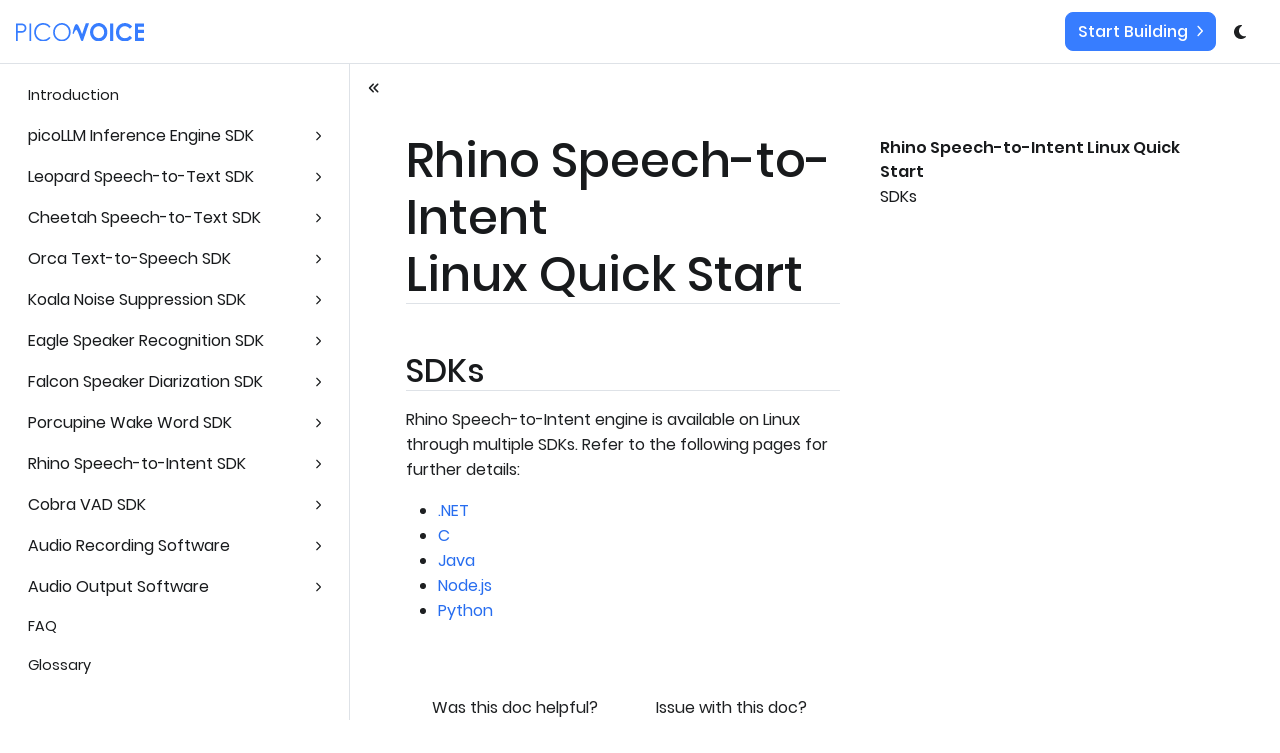

--- FILE ---
content_type: text/html
request_url: https://picovoice.ai/docs/quick-start/rhino-linux/
body_size: 178472
content:
<!DOCTYPE html><html lang="en"><head><meta charSet="utf-8"/><meta http-equiv="x-ua-compatible" content="ie=edge"/><meta name="viewport" content="width=device-width, initial-scale=1, shrink-to-fit=no"/><meta name="generator" content="Gatsby 4.25.7"/><meta data-react-helmet="true" charSet="utf-8"/><meta data-react-helmet="true" name="description" content="Build domain specific voice assistants with Rhino Speech-to-Intent Linux SDK. Try Linux demo for local voice recognition &amp; natural language understanding"/><meta data-react-helmet="true" property="og:title" content="Rhino | Linux Quick Start - Picovoice Docs"/><meta data-react-helmet="true" property="og:type" content="website"/><meta data-react-helmet="true" property="og:image" content="https://picovoice.ai/og_images/og_picovoice_logo.png"/><meta data-react-helmet="true" property="og:url" content="https://picovoice.ai/docs/quick-start/rhino-linux/"/><meta data-react-helmet="true" property="og:description" content="Getting started with Rhino Speech-to-Intent Engine on Linux"/><meta data-react-helmet="true" property="og:site_name" content="Picovoice"/><meta data-react-helmet="true" property="og:image:width" content="1200"/><meta data-react-helmet="true" property="og:image:height" content="630"/><meta data-react-helmet="true" name="keywords"/><meta data-react-helmet="true" name="twitter:card" content="summary_large_image"/><meta data-react-helmet="true" name="twitter:site" content="@AiPicovoice"/><meta name="theme-color" content="#377DFF"/><style data-href="/styles.1c62ddb742575ab78161.css" data-identity="gatsby-global-css">.form-field-checkbox{-moz-user-select:none;-ms-user-select:none}.form-field-checkbox .form-field-custom-checkbox:after{-webkit-transform:rotate(45deg);-ms-transform:rotate(45deg)}.form-field-radio-button{-moz-user-select:none;-ms-user-select:none}.customers{margin-bottom:var(--space-lg);margin-top:var(--space-lg)}.customers .col{align-items:center;display:flex;justify-content:center}.customers svg{max-width:8rem}:root{--text-base-size:1rem;--text-scale-ratio:1.2;--body-line-height:1.5;--heading-line-height:1.5;--text-unit:var(--text-base-size)}*,:root{--text-xs:calc((var(--text-unit)/var(--text-scale-ratio))/var(--text-scale-ratio));--text-sm:calc(var(--text-xs)*var(--text-scale-ratio));--text-md:calc(var(--text-sm)*var(--text-scale-ratio));--text-lg:calc(var(--text-md)*var(--text-scale-ratio));--text-xl:calc(var(--text-lg)*var(--text-scale-ratio));--text-xxl:calc(var(--text-xl)*var(--text-scale-ratio));--text-xxxl:calc(var(--text-xxl)*var(--text-scale-ratio));--text-xxxxl:calc(var(--text-xxxl)*var(--text-scale-ratio))}@media (min-width:768px){:root{--text-base-size:1.25rem;--text-scale-ratio:1.25}}body{font-size:var(--text-base-size)}form legend,h1,h2,h3,h4{line-height:var(--heading-line-height)}.text--xxxl{font-size:var(--text-xxxl)}.text--xxl,h1{font-size:var(--text-xxl)}.text--xl,h2{font-size:var(--text-xl)}.text--lg,h3{font-size:var(--text-lg)}.text--md,h4{font-size:var(--text-md)}.text--sm,small{font-size:var(--text-sm)}.text--xs{font-size:var(--text-xs)}p{line-height:var(--body-line-height)}:root{--space-unit:0.75em;--space-xxxs:calc(var(--space-unit)*0.25);--space-xxs:calc(var(--space-unit)*0.375);--space-xs:calc(var(--space-unit)*0.5);--space-sm:calc(var(--space-unit)*0.75);--space-md:calc(var(--space-unit)*1.25);--space-lg:calc(var(--space-unit)*2);--space-xl:calc(var(--space-unit)*3.25);--space-xxl:calc(var(--space-unit)*5.25);--space-xxxl:calc(var(--space-unit)*8.5)}@media (min-width:768px){:root{--space-unit:1em}}@media (min-width:1200px){:root{--space-unit:1.25em}}.margin-top,.margin-top--md{margin-top:var(--space-md)}.margin-top--sm{margin-top:var(--space-sm)}.margin-top--lg{margin-top:var(--space-lg)}.margin-top--xl{margin-top:var(--space-xl)}.margin-top--xxl{margin-top:var(--space-xxl)}.margin-bottom,.margin-bottom--md{margin-bottom:var(--space-md)}.margin-bottom--sm{margin-bottom:var(--space-sm)}.margin-bottom--lg{margin-bottom:var(--space-lg)}.margin-bottom--xl{margin-bottom:var(--space-xl)}.margin-bottom--xxl{margin-bottom:var(--space-xxl)}@media (min-width:768px){.margin-top,.margin-top--md{margin-top:var(--space-lg)}.margin-top--sm{margin-top:var(--space-md)}.margin-top--lg{margin-top:var(--space-xl)}.margin-top--xl{margin-top:var(--space-xxl)}.margin-top--xxl{margin-top:var(--space-xxxl)}.margin-bottom,.margin-bottom--md{margin-bottom:var(--space-lg)}.margin-bottom--sm{margin-bottom:var(--space-md)}.margin-bottom--lg{margin-bottom:var(--space-xl)}.margin-bottom--xl{margin-bottom:var(--space-xxl)}.margin-bottom--xxl{margin-bottom:var(--space-xxxl)}}.hero{background:#377dff}.hero,.hero h1{color:var(--color-text-dark-0)}.hero h1{font-weight:700}.hero .sub-header{color:var(--color-text-dark-0)}svg{height:auto;max-width:100%}.no-wrap{white-space:nowrap}pre{font-size:14px;max-height:100vh;max-width:100%;padding:var(--spacing-md)}pre .token-line{height:20px}.code-wrapper{background-color:#eff6ff;border-radius:.5rem;font-size:.9rem;position:relative}.copy-btn-icon{width:.75rem}.copy-btn{border:none;border-radius:.5rem;padding:.1rem .5rem;position:absolute;right:.5rem;top:.5rem}.copy-btn span{font-family:inherit;font-size:.75rem;margin-left:.5rem}body .docs pre[class*=language-]{margin-bottom:var(--spacing-scalable-lg);overflow:auto;padding:var(--spacing-md)}.blog-article .copy-btn:hover,body.light-mode .docs .copy-btn:hover{background-color:var(--color-interactive-hover)}.blog-article code[class*=language-],.blog-article pre[class*=language-],body.light-mode .docs code[class*=language-],body.light-mode .docs pre[class*=language-]{color:#383a42;direction:ltr;font-family:Fira Code,Fira Mono,Menlo,Consolas,DejaVu Sans Mono,monospace;-webkit-hyphens:none;hyphens:none;line-height:1.5;tab-size:2;text-align:left;white-space:pre;word-break:normal;word-spacing:normal}.blog-article code[class*=language-] ::selection,.blog-article code[class*=language-]::selection,.blog-article pre[class*=language-] ::selection,body.light-mode .docs code[class*=language-] ::selection,body.light-mode .docs code[class*=language-]::selection,body.light-mode .docs pre[class*=language-] ::selection{background:#e5e5e6;color:inherit}.blog-article :not(pre)>code[class*=language-],body.light-mode .docs :not(pre)>code[class*=language-]{border-radius:.3em;padding:.2em .3em;white-space:normal}.blog-article .token.cdata,.blog-article .token.comment,.blog-article .token.prolog,body.light-mode .docs .token.cdata,body.light-mode .docs .token.comment,body.light-mode .docs .token.prolog{color:#a0a1a7}.blog-article .token.doctype,.blog-article .token.entity,.blog-article .token.punctuation,body.light-mode .docs .token.doctype,body.light-mode .docs .token.entity,body.light-mode .docs .token.punctuation{color:#383a42}.blog-article .token.atrule,.blog-article .token.attr-name,.blog-article .token.boolean,.blog-article .token.class-name,.blog-article .token.constant,.blog-article .token.number,body.light-mode .docs .token.atrule,body.light-mode .docs .token.attr-name,body.light-mode .docs .token.boolean,body.light-mode .docs .token.class-name,body.light-mode .docs .token.constant,body.light-mode .docs .token.number{color:#b76b01}.blog-article .token.keyword,body.light-mode .docs .token.keyword{color:#a626a4}.blog-article .token.deleted,.blog-article .token.important,.blog-article .token.property,.blog-article .token.symbol,.blog-article .token.tag,body.light-mode .docs .token.deleted,body.light-mode .docs .token.important,body.light-mode .docs .token.property,body.light-mode .docs .token.symbol,body.light-mode .docs .token.tag{color:#e45649}.blog-article .token.attr-value,.blog-article .token.attr-value>.token.punctuation,.blog-article .token.builtin,.blog-article .token.char,.blog-article .token.inserted,.blog-article .token.regex,.blog-article .token.selector,.blog-article .token.string,body.light-mode .docs .token.attr-value,body.light-mode .docs .token.attr-value>.token.punctuation,body.light-mode .docs .token.builtin,body.light-mode .docs .token.char,body.light-mode .docs .token.inserted,body.light-mode .docs .token.regex,body.light-mode .docs .token.selector,body.light-mode .docs .token.string{color:#50a14f}.blog-article .token.function,.blog-article .token.operator,.blog-article .token.variable,body.light-mode .docs .token.function,body.light-mode .docs .token.operator,body.light-mode .docs .token.variable{color:#4078f2}.blog-article .token.url,body.light-mode .docs .token.url{color:#0184bc}.blog-article .token.attr-value>.token.punctuation.attr-equals,.blog-article .token.special-attr>.token.attr-value>.token.value.css,body.light-mode .docs .token.attr-value>.token.punctuation.attr-equals,body.light-mode .docs .token.special-attr>.token.attr-value>.token.value.css{color:#383a42}.blog-article .language-css .token.selector,body.light-mode .docs .language-css .token.selector{color:#e45649}.blog-article .language-css .token.property,body.light-mode .docs .language-css .token.property{color:#383a42}.blog-article .language-css .token.function,.blog-article .language-css .token.url>.token.function,body.light-mode .docs .language-css .token.function,body.light-mode .docs .language-css .token.url>.token.function{color:#0184bc}.blog-article .language-css .token.url>.token.string.url,body.light-mode .docs .language-css .token.url>.token.string.url{color:#50a14f}.blog-article .language-css .token.atrule .token.rule,.blog-article .language-css .token.important,.blog-article .language-javascript .token.operator,body.light-mode .docs .language-css .token.atrule .token.rule,body.light-mode .docs .language-css .token.important,body.light-mode .docs .language-javascript .token.operator{color:#a626a4}.blog-article .language-javascript .token.template-string>.token.interpolation>.token.interpolation-punctuation.punctuation,body.light-mode .docs .language-javascript .token.template-string>.token.interpolation>.token.interpolation-punctuation.punctuation{color:#ca1243}.blog-article .language-json .token.operator,body.light-mode .docs .language-json .token.operator{color:#383a42}.blog-article .language-json .token.null.keyword,body.light-mode .docs .language-json .token.null.keyword{color:#b76b01}.blog-article .language-markdown .token.url,.blog-article .language-markdown .token.url-reference.url>.token.string,.blog-article .language-markdown .token.url>.token.operator,body.light-mode .docs .language-markdown .token.url,body.light-mode .docs .language-markdown .token.url-reference.url>.token.string,body.light-mode .docs .language-markdown .token.url>.token.operator{color:#383a42}.blog-article .language-markdown .token.url>.token.content,body.light-mode .docs .language-markdown .token.url>.token.content{color:#4078f2}.blog-article .language-markdown .token.url-reference.url,.blog-article .language-markdown .token.url>.token.url,body.light-mode .docs .language-markdown .token.url-reference.url,body.light-mode .docs .language-markdown .token.url>.token.url{color:#0184bc}.blog-article .language-markdown .token.blockquote.punctuation,.blog-article .language-markdown .token.hr.punctuation,body.light-mode .docs .language-markdown .token.blockquote.punctuation,body.light-mode .docs .language-markdown .token.hr.punctuation{color:#a0a1a7;font-style:italic}.blog-article .language-markdown .token.code-snippet,body.light-mode .docs .language-markdown .token.code-snippet{color:#50a14f}.blog-article .language-markdown .token.bold .token.content,body.light-mode .docs .language-markdown .token.bold .token.content{color:#b76b01}.blog-article .language-markdown .token.italic .token.content,body.light-mode .docs .language-markdown .token.italic .token.content{color:#a626a4}.blog-article .language-markdown .token.list.punctuation,.blog-article .language-markdown .token.strike .token.content,.blog-article .language-markdown .token.strike .token.punctuation,.blog-article .language-markdown .token.title.important>.token.punctuation,body.light-mode .docs .language-markdown .token.list.punctuation,body.light-mode .docs .language-markdown .token.strike .token.content,body.light-mode .docs .language-markdown .token.strike .token.punctuation,body.light-mode .docs .language-markdown .token.title.important>.token.punctuation{color:#e45649}.blog-article .token.bold,body.light-mode .docs .token.bold{font-weight:700}.blog-article .token.comment,.blog-article .token.italic,body.light-mode .docs .token.comment,body.light-mode .docs .token.italic{font-style:italic}.blog-article .token.entity,body.light-mode .docs .token.entity{cursor:help}.blog-article .token.namespace,body.light-mode .docs .token.namespace{opacity:.8}.blog-article .token.token.cr:before,.blog-article .token.token.lf:before,.blog-article .token.token.space:before,.blog-article .token.token.tab:not(:empty):before,body.light-mode .docs .token.token.cr:before,body.light-mode .docs .token.token.lf:before,body.light-mode .docs .token.token.space:before,body.light-mode .docs .token.token.tab:not(:empty):before{color:rgba(56,58,66,.2)}.blog-article div.code-toolbar>.toolbar.toolbar>.toolbar-item,body.light-mode .docs div.code-toolbar>.toolbar.toolbar>.toolbar-item{margin-right:.4em}.blog-article div.code-toolbar>.toolbar.toolbar>.toolbar-item>a,.blog-article div.code-toolbar>.toolbar.toolbar>.toolbar-item>button,.blog-article div.code-toolbar>.toolbar.toolbar>.toolbar-item>span,body.light-mode .docs div.code-toolbar>.toolbar.toolbar>.toolbar-item>a,body.light-mode .docs div.code-toolbar>.toolbar.toolbar>.toolbar-item>button,body.light-mode .docs div.code-toolbar>.toolbar.toolbar>.toolbar-item>span{background:#e5e5e6;border-radius:.3em;color:#696c77;padding:.1em .4em}.blog-article div.code-toolbar>.toolbar.toolbar>.toolbar-item>a:focus,.blog-article div.code-toolbar>.toolbar.toolbar>.toolbar-item>a:hover,.blog-article div.code-toolbar>.toolbar.toolbar>.toolbar-item>button:focus,.blog-article div.code-toolbar>.toolbar.toolbar>.toolbar-item>button:hover,.blog-article div.code-toolbar>.toolbar.toolbar>.toolbar-item>span:focus,.blog-article div.code-toolbar>.toolbar.toolbar>.toolbar-item>span:hover,body.light-mode .docs div.code-toolbar>.toolbar.toolbar>.toolbar-item>a:focus,body.light-mode .docs div.code-toolbar>.toolbar.toolbar>.toolbar-item>a:hover,body.light-mode .docs div.code-toolbar>.toolbar.toolbar>.toolbar-item>button:focus,body.light-mode .docs div.code-toolbar>.toolbar.toolbar>.toolbar-item>button:hover,body.light-mode .docs div.code-toolbar>.toolbar.toolbar>.toolbar-item>span:focus,body.light-mode .docs div.code-toolbar>.toolbar.toolbar>.toolbar-item>span:hover{background:#c6c7c7;color:#383a42}.blog-article .line-highlight.line-highlight,body.light-mode .docs .line-highlight.line-highlight{background:rgba(56,58,66,.05)}.blog-article .line-highlight.line-highlight:before,.blog-article .line-highlight.line-highlight[data-end]:after,body.light-mode .docs .line-highlight.line-highlight:before,body.light-mode .docs .line-highlight.line-highlight[data-end]:after{background:#e5e5e6;border-radius:.3em;box-shadow:0 2px 0 0 rgba(0,0,0,.2);color:#383a42;padding:.1em .6em}.blog-article pre[id].linkable-line-numbers.linkable-line-numbers span.line-numbers-rows>span:hover:before,body.light-mode .docs pre[id].linkable-line-numbers.linkable-line-numbers span.line-numbers-rows>span:hover:before{background-color:rgba(56,58,66,.05)}.blog-article .command-line .command-line-prompt,.blog-article .line-numbers.line-numbers .line-numbers-rows,body.light-mode .docs .command-line .command-line-prompt,body.light-mode .docs .line-numbers.line-numbers .line-numbers-rows{border-right-color:rgba(56,58,66,.2)}.blog-article .command-line .command-line-prompt>span:before,.blog-article .line-numbers .line-numbers-rows>span:before,body.light-mode .docs .command-line .command-line-prompt>span:before,body.light-mode .docs .line-numbers .line-numbers-rows>span:before{color:#9d9d9f}.blog-article .rainbow-braces .token.token.punctuation.brace-level-1,.blog-article .rainbow-braces .token.token.punctuation.brace-level-5,.blog-article .rainbow-braces .token.token.punctuation.brace-level-9,body.light-mode .docs .rainbow-braces .token.token.punctuation.brace-level-1,body.light-mode .docs .rainbow-braces .token.token.punctuation.brace-level-5,body.light-mode .docs .rainbow-braces .token.token.punctuation.brace-level-9{color:#e45649}.blog-article .rainbow-braces .token.token.punctuation.brace-level-10,.blog-article .rainbow-braces .token.token.punctuation.brace-level-2,.blog-article .rainbow-braces .token.token.punctuation.brace-level-6,body.light-mode .docs .rainbow-braces .token.token.punctuation.brace-level-10,body.light-mode .docs .rainbow-braces .token.token.punctuation.brace-level-2,body.light-mode .docs .rainbow-braces .token.token.punctuation.brace-level-6{color:#50a14f}.blog-article .rainbow-braces .token.token.punctuation.brace-level-11,.blog-article .rainbow-braces .token.token.punctuation.brace-level-3,.blog-article .rainbow-braces .token.token.punctuation.brace-level-7,body.light-mode .docs .rainbow-braces .token.token.punctuation.brace-level-11,body.light-mode .docs .rainbow-braces .token.token.punctuation.brace-level-3,body.light-mode .docs .rainbow-braces .token.token.punctuation.brace-level-7{color:#4078f2}.blog-article .rainbow-braces .token.token.punctuation.brace-level-12,.blog-article .rainbow-braces .token.token.punctuation.brace-level-4,.blog-article .rainbow-braces .token.token.punctuation.brace-level-8,body.light-mode .docs .rainbow-braces .token.token.punctuation.brace-level-12,body.light-mode .docs .rainbow-braces .token.token.punctuation.brace-level-4,body.light-mode .docs .rainbow-braces .token.token.punctuation.brace-level-8{color:#a626a4}.blog-article pre.diff-highlight>code .token.token.deleted:not(.prefix),.blog-article pre>code.diff-highlight .token.token.deleted:not(.prefix),body.light-mode .docs pre.diff-highlight>code .token.token.deleted:not(.prefix),body.light-mode .docs pre>code.diff-highlight .token.token.deleted:not(.prefix){background-color:rgba(255,82,102,.15)}.blog-article pre.diff-highlight>code .token.token.deleted:not(.prefix) ::selection,.blog-article pre.diff-highlight>code .token.token.deleted:not(.prefix)::selection,.blog-article pre>code.diff-highlight .token.token.deleted:not(.prefix) ::selection,.blog-article pre>code.diff-highlight .token.token.deleted:not(.prefix)::selection,body.light-mode .docs pre.diff-highlight>code .token.token.deleted:not(.prefix) ::selection,body.light-mode .docs pre.diff-highlight>code .token.token.deleted:not(.prefix)::selection,body.light-mode .docs pre>code.diff-highlight .token.token.deleted:not(.prefix) ::selection,body.light-mode .docs pre>code.diff-highlight .token.token.deleted:not(.prefix)::selection{background-color:rgba(251,86,105,.25)}.blog-article pre.diff-highlight>code .token.token.inserted:not(.prefix),.blog-article pre>code.diff-highlight .token.token.inserted:not(.prefix),body.light-mode .docs pre.diff-highlight>code .token.token.inserted:not(.prefix),body.light-mode .docs pre>code.diff-highlight .token.token.inserted:not(.prefix){background-color:rgba(26,255,91,.15)}.blog-article pre.diff-highlight>code .token.token.inserted:not(.prefix) ::selection,.blog-article pre.diff-highlight>code .token.token.inserted:not(.prefix)::selection,.blog-article pre>code.diff-highlight .token.token.inserted:not(.prefix) ::selection,.blog-article pre>code.diff-highlight .token.token.inserted:not(.prefix)::selection,body.light-mode .docs pre.diff-highlight>code .token.token.inserted:not(.prefix) ::selection,body.light-mode .docs pre.diff-highlight>code .token.token.inserted:not(.prefix)::selection,body.light-mode .docs pre>code.diff-highlight .token.token.inserted:not(.prefix) ::selection,body.light-mode .docs pre>code.diff-highlight .token.token.inserted:not(.prefix)::selection{background-color:rgba(56,224,98,.25)}.blog-article .prism-previewer-gradient.prism-previewer-gradient div,.blog-article .prism-previewer.prism-previewer:before,body.light-mode .docs .prism-previewer-gradient.prism-previewer-gradient div,body.light-mode .docs .prism-previewer.prism-previewer:before{border-color:#f2f2f2}.blog-article .prism-previewer-color.prism-previewer-color:before,.blog-article .prism-previewer-easing.prism-previewer-easing:before,.blog-article .prism-previewer-gradient.prism-previewer-gradient div,body.light-mode .docs .prism-previewer-color.prism-previewer-color:before,body.light-mode .docs .prism-previewer-easing.prism-previewer-easing:before,body.light-mode .docs .prism-previewer-gradient.prism-previewer-gradient div{border-radius:.3em}.blog-article .prism-previewer.prism-previewer:after,body.light-mode .docs .prism-previewer.prism-previewer:after{border-top-color:#f2f2f2}.blog-article .prism-previewer-flipped.prism-previewer-flipped.after,body.light-mode .docs .prism-previewer-flipped.prism-previewer-flipped.after{border-bottom-color:#f2f2f2}.blog-article .prism-previewer-angle.prism-previewer-angle:before,.blog-article .prism-previewer-easing.prism-previewer-easing,.blog-article .prism-previewer-time.prism-previewer-time:before,body.light-mode .docs .prism-previewer-angle.prism-previewer-angle:before,body.light-mode .docs .prism-previewer-easing.prism-previewer-easing,body.light-mode .docs .prism-previewer-time.prism-previewer-time:before{background:#fff}.blog-article .prism-previewer-angle.prism-previewer-angle circle,.blog-article .prism-previewer-time.prism-previewer-time circle,body.light-mode .docs .prism-previewer-angle.prism-previewer-angle circle,body.light-mode .docs .prism-previewer-time.prism-previewer-time circle{stroke:#383a42;stroke-opacity:1}.blog-article .prism-previewer-easing.prism-previewer-easing circle,.blog-article .prism-previewer-easing.prism-previewer-easing line,.blog-article .prism-previewer-easing.prism-previewer-easing path,body.light-mode .docs .prism-previewer-easing.prism-previewer-easing circle,body.light-mode .docs .prism-previewer-easing.prism-previewer-easing line,body.light-mode .docs .prism-previewer-easing.prism-previewer-easing path{stroke:#383a42}.blog-article .prism-previewer-easing.prism-previewer-easing circle,body.light-mode .docs .prism-previewer-easing.prism-previewer-easing circle{fill:transparent}body.dark-mode .docs code[class*=language-],body.dark-mode .docs pre[class*=language-]{color:#abb2bf;direction:ltr;font-family:Fira Code,Fira Mono,Menlo,Consolas,DejaVu Sans Mono,monospace;-webkit-hyphens:none;hyphens:none;line-height:1.5;tab-size:2;text-align:left;text-shadow:0 1px rgba(0,0,0,.3);white-space:pre;word-break:normal;word-spacing:normal}body.dark-mode .docs code[class*=language-] ::selection,body.dark-mode .docs code[class*=language-]::selection,body.dark-mode .docs pre[class*=language-] ::selection{background:#3e4451;color:inherit;text-shadow:none}body.dark-mode .docs :not(pre)>code[class*=language-]{border-radius:.3em;padding:.2em .3em;white-space:normal}@media print{body.dark-mode .docs code[class*=language-],body.dark-mode .docs pre[class*=language-]{text-shadow:none}}body.dark-mode .docs .token.cdata,body.dark-mode .docs .token.comment,body.dark-mode .docs .token.prolog{color:#5c6370}body.dark-mode .docs .token.doctype,body.dark-mode .docs .token.entity,body.dark-mode .docs .token.punctuation{color:#abb2bf}body.dark-mode .docs .token.atrule,body.dark-mode .docs .token.attr-name,body.dark-mode .docs .token.boolean,body.dark-mode .docs .token.class-name,body.dark-mode .docs .token.constant,body.dark-mode .docs .token.number{color:#d19a66}body.dark-mode .docs .token.keyword{color:#c678dd}body.dark-mode .docs .token.deleted,body.dark-mode .docs .token.important,body.dark-mode .docs .token.property,body.dark-mode .docs .token.symbol,body.dark-mode .docs .token.tag{color:#e06c75}body.dark-mode .docs .token.attr-value,body.dark-mode .docs .token.attr-value>.token.punctuation,body.dark-mode .docs .token.builtin,body.dark-mode .docs .token.char,body.dark-mode .docs .token.inserted,body.dark-mode .docs .token.regex,body.dark-mode .docs .token.selector,body.dark-mode .docs .token.string{color:#98c379}body.dark-mode .docs .token.function,body.dark-mode .docs .token.operator,body.dark-mode .docs .token.variable{color:#61afef}body.dark-mode .docs .token.url{color:#56b6c2}body.dark-mode .docs .token.attr-value>.token.punctuation.attr-equals,body.dark-mode .docs .token.special-attr>.token.attr-value>.token.value.css{color:#abb2bf}body.dark-mode .docs .language-css .token.selector{color:#e06c75}body.dark-mode .docs .language-css .token.property{color:#abb2bf}body.dark-mode .docs .language-css .token.function,body.dark-mode .docs .language-css .token.url>.token.function{color:#56b6c2}body.dark-mode .docs .language-css .token.url>.token.string.url{color:#98c379}body.dark-mode .docs .language-css .token.atrule .token.rule,body.dark-mode .docs .language-css .token.important,body.dark-mode .docs .language-javascript .token.operator{color:#c678dd}body.dark-mode .docs .language-javascript .token.template-string>.token.interpolation>.token.interpolation-punctuation.punctuation{color:#be5046}body.dark-mode .docs .language-json .token.operator{color:#abb2bf}body.dark-mode .docs .language-json .token.null.keyword{color:#d19a66}body.dark-mode .docs .language-markdown .token.url,body.dark-mode .docs .language-markdown .token.url-reference.url>.token.string,body.dark-mode .docs .language-markdown .token.url>.token.operator{color:#abb2bf}body.dark-mode .docs .language-markdown .token.url>.token.content{color:#61afef}body.dark-mode .docs .language-markdown .token.url-reference.url,body.dark-mode .docs .language-markdown .token.url>.token.url{color:#56b6c2}body.dark-mode .docs .language-markdown .token.blockquote.punctuation,body.dark-mode .docs .language-markdown .token.hr.punctuation{color:#5c6370;font-style:italic}body.dark-mode .docs .language-markdown .token.code-snippet{color:#98c379}body.dark-mode .docs .language-markdown .token.bold .token.content{color:#d19a66}body.dark-mode .docs .language-markdown .token.italic .token.content{color:#c678dd}body.dark-mode .docs .language-markdown .token.list.punctuation,body.dark-mode .docs .language-markdown .token.strike .token.content,body.dark-mode .docs .language-markdown .token.strike .token.punctuation,body.dark-mode .docs .language-markdown .token.title.important>.token.punctuation{color:#e06c75}body.dark-mode .docs .token.bold{font-weight:700}body.dark-mode .docs .token.comment,body.dark-mode .docs .token.italic{font-style:italic}body.dark-mode .docs .token.entity{cursor:help}body.dark-mode .docs .token.namespace{opacity:.8}body.dark-mode .docs .token.token.cr:before,body.dark-mode .docs .token.token.lf:before,body.dark-mode .docs .token.token.space:before,body.dark-mode .docs .token.token.tab:not(:empty):before{color:rgba(171,178,191,.15);text-shadow:none}body.dark-mode .docs div.code-toolbar>.toolbar.toolbar>.toolbar-item{margin-right:.4em}body.dark-mode .docs div.code-toolbar>.toolbar.toolbar>.toolbar-item>a,body.dark-mode .docs div.code-toolbar>.toolbar.toolbar>.toolbar-item>button,body.dark-mode .docs div.code-toolbar>.toolbar.toolbar>.toolbar-item>span{background:#3a3f4b;border-radius:.3em;color:#828997;padding:.1em .4em}body.dark-mode .docs div.code-toolbar>.toolbar.toolbar>.toolbar-item>a:focus,body.dark-mode .docs div.code-toolbar>.toolbar.toolbar>.toolbar-item>a:hover,body.dark-mode .docs div.code-toolbar>.toolbar.toolbar>.toolbar-item>button:focus,body.dark-mode .docs div.code-toolbar>.toolbar.toolbar>.toolbar-item>button:hover,body.dark-mode .docs div.code-toolbar>.toolbar.toolbar>.toolbar-item>span:focus,body.dark-mode .docs div.code-toolbar>.toolbar.toolbar>.toolbar-item>span:hover{background:#3e4451;color:#abb2bf}body.dark-mode .docs .line-highlight.line-highlight{background:rgba(153,187,255,.04)}body.dark-mode .docs .line-highlight.line-highlight:before,body.dark-mode .docs .line-highlight.line-highlight[data-end]:after{background:#3a3f4b;border-radius:.3em;box-shadow:0 2px 0 0 rgba(0,0,0,.2);color:#abb2bf;padding:.1em .6em}body.dark-mode .docs pre[id].linkable-line-numbers.linkable-line-numbers span.line-numbers-rows>span:hover:before{background-color:rgba(153,187,255,.04)}body.dark-mode .docs .command-line .command-line-prompt,body.dark-mode .docs .line-numbers.line-numbers .line-numbers-rows{border-right-color:rgba(171,178,191,.15)}body.dark-mode .docs .command-line .command-line-prompt>span:before,body.dark-mode .docs .line-numbers .line-numbers-rows>span:before{color:#636d83}body.dark-mode .docs .rainbow-braces .token.token.punctuation.brace-level-1,body.dark-mode .docs .rainbow-braces .token.token.punctuation.brace-level-5,body.dark-mode .docs .rainbow-braces .token.token.punctuation.brace-level-9{color:#e06c75}body.dark-mode .docs .rainbow-braces .token.token.punctuation.brace-level-10,body.dark-mode .docs .rainbow-braces .token.token.punctuation.brace-level-2,body.dark-mode .docs .rainbow-braces .token.token.punctuation.brace-level-6{color:#98c379}body.dark-mode .docs .rainbow-braces .token.token.punctuation.brace-level-11,body.dark-mode .docs .rainbow-braces .token.token.punctuation.brace-level-3,body.dark-mode .docs .rainbow-braces .token.token.punctuation.brace-level-7{color:#61afef}body.dark-mode .docs .rainbow-braces .token.token.punctuation.brace-level-12,body.dark-mode .docs .rainbow-braces .token.token.punctuation.brace-level-4,body.dark-mode .docs .rainbow-braces .token.token.punctuation.brace-level-8{color:#c678dd}body.dark-mode .docs pre.diff-highlight>code .token.token.deleted:not(.prefix),body.dark-mode .docs pre>code.diff-highlight .token.token.deleted:not(.prefix){background-color:rgba(255,82,102,.15)}body.dark-mode .docs pre.diff-highlight>code .token.token.deleted:not(.prefix) ::selection,body.dark-mode .docs pre.diff-highlight>code .token.token.deleted:not(.prefix)::selection,body.dark-mode .docs pre>code.diff-highlight .token.token.deleted:not(.prefix) ::selection,body.dark-mode .docs pre>code.diff-highlight .token.token.deleted:not(.prefix)::selection{background-color:rgba(251,86,105,.25)}body.dark-mode .docs pre.diff-highlight>code .token.token.inserted:not(.prefix),body.dark-mode .docs pre>code.diff-highlight .token.token.inserted:not(.prefix){background-color:rgba(26,255,91,.15)}body.dark-mode .docs pre.diff-highlight>code .token.token.inserted:not(.prefix) ::selection,body.dark-mode .docs pre.diff-highlight>code .token.token.inserted:not(.prefix)::selection,body.dark-mode .docs pre>code.diff-highlight .token.token.inserted:not(.prefix) ::selection,body.dark-mode .docs pre>code.diff-highlight .token.token.inserted:not(.prefix)::selection{background-color:rgba(56,224,98,.25)}body.dark-mode .docs .prism-previewer-gradient.prism-previewer-gradient div,body.dark-mode .docs .prism-previewer.prism-previewer:before{border-color:#262931}body.dark-mode .docs .prism-previewer-color.prism-previewer-color:before,body.dark-mode .docs .prism-previewer-easing.prism-previewer-easing:before,body.dark-mode .docs .prism-previewer-gradient.prism-previewer-gradient div{border-radius:.3em}body.dark-mode .docs .prism-previewer.prism-previewer:after{border-top-color:#262931}body.dark-mode .docs .prism-previewer-flipped.prism-previewer-flipped.after{border-bottom-color:#262931}body.dark-mode .docs .prism-previewer-angle.prism-previewer-angle:before,body.dark-mode .docs .prism-previewer-easing.prism-previewer-easing,body.dark-mode .docs .prism-previewer-time.prism-previewer-time:before{background:#31363f}body.dark-mode .docs .prism-previewer-angle.prism-previewer-angle circle,body.dark-mode .docs .prism-previewer-time.prism-previewer-time circle{stroke:#abb2bf;stroke-opacity:1}body.dark-mode .docs .prism-previewer-easing.prism-previewer-easing circle,body.dark-mode .docs .prism-previewer-easing.prism-previewer-easing line,body.dark-mode .docs .prism-previewer-easing.prism-previewer-easing path{stroke:#abb2bf}body.dark-mode .docs .prism-previewer-easing.prism-previewer-easing circle{fill:transparent}.built-in-keywords th{background-color:#377dff;color:#fff;text-align:center}.light-dark-svg{margin-bottom:var(--spacing-scalable-lg)}.light-dark-svg .light{display:block}.dark-mode .light-dark-svg .light,.light-dark-svg .dark{display:none}.dark-mode .light-dark-svg .dark{display:block}.video-embed-local .video-embed-local-video{border-radius:.5rem;display:inline-block;max-width:100%}@media (min-width:992px){.video-embed-local{text-align:center}}.accordion_asset-module--dark-mode--2562a .accordion_asset-module--docs--d3cbe,.accordion_asset-module--dark-mode-section--6a1c2,[data-theme=dark]{--color-background-0:#1e2022;--color-background-1:#181a1c;--color-text-0:#fff;--color-text-1:#f1f3f4;--color-text-2:#9e9e9e;--color-link:#3c82ff;--color-interactive-hover:rgba(66,68,70,.533);--color-interactive-active:rgba(55,125,255,.2);--color-line:#3c4043;--color-demo:#fff}.accordion_asset-module--accordion--adbdd{display:flex;flex-direction:column-reverse;gap:var(--spacing-scalable-lg)}@media screen and (min-width:992px){.accordion_asset-module--accordion--adbdd{flex-direction:row;margin-top:var(--spacing-scalable-lg)}}.accordion_asset-module--accordion_item--b60ec{border-top:2px solid var(--color-line-light);padding:var(--spacing-xs) 0}.accordion_asset-module--accordion_item--b60ec.accordion_asset-module--accordion_item_selected--bb2b7,.accordion_asset-module--accordion_item--b60ec:hover{border-top:2px solid var(--color-line-dark)}.accordion_asset-module--accordion_header--58512{background:none;border:none;color:var(--color-text-light-0);font-family:Poppins,sans-serif;font-size:1.125rem;font-weight:500;outline:none;padding-bottom:var(--spacing-md);text-align:left;width:100%}@media screen and (min-width:992px){.accordion_asset-module--accordion_header--58512{font-size:1.25rem}}.accordion_asset-module--accordion_content--69a78{overflow:hidden;transition:height .25s ease}.accordion_asset-module--accordion_content_inner--556bd{padding:var(--spacing-xs)}.accordion_asset-module--accordion_asset_accordion--4200d,.accordion_asset-module--accordion_asset_asset--b94b3{width:100%}@media screen and (min-width:992px){.accordion_asset-module--accordion_asset_accordion--4200d,.accordion_asset-module--accordion_asset_asset--b94b3{max-width:50%;min-width:50%}}.accordion_asset-module--accordion_asset_asset--b94b3{display:none}.accordion_asset-module--accordion_asset_asset--b94b3.accordion_asset-module--accordion_asset_asset_selected--78904{display:unset}.ascii_table-module--dark-mode--c846d .ascii_table-module--docs--49c07,.ascii_table-module--dark-mode-section--706fd,[data-theme=dark]{--color-background-0:#1e2022;--color-background-1:#181a1c;--color-text-0:#fff;--color-text-1:#f1f3f4;--color-text-2:#9e9e9e;--color-link:#3c82ff;--color-interactive-hover:rgba(66,68,70,.533);--color-interactive-active:rgba(55,125,255,.2);--color-line:#3c4043;--color-demo:#fff}.ascii_table-module--ascii_table--1a923{overflow-x:auto;width:100%}.ascii_table-module--ascii_table_container--5b504{border-collapse:collapse;font-family:monospace,Courier New,Courier;text-align:left;width:100%}.ascii_table-module--ascii_table_container--5b504 td,.ascii_table-module--ascii_table_container--5b504 th{border:1px dashed var(--color-line-dark);padding:var(--spacing-sm) var(--spacing-md);vertical-align:top}.ascii_table-module--ascii_table_container--5b504 th{font-family:Poppins,sans-serif;font-size:1.125rem;font-weight:600;line-height:1.6}.ascii_table-module--ascii_table_container--5b504 tr:last-child .ascii_table-module--ascii_table_label--bfcd3{color:var(--color-brand-1)}.ascii_table-module--ascii_table_title--8ed1b{font-weight:600}.ascii_table-module--ascii_table_label--bfcd3{font-weight:600;white-space:nowrap}.ascii_table-module--text_other_color--989bf{color:var(--color-text-light-2)}.ascii_table-module--ascii_table_text_brand_color--32ab5{color:var(--color-brand-0)}.cards_carousel-module--dark-mode--221c8 .cards_carousel-module--docs--c456a,.cards_carousel-module--dark-mode-section--689e1,[data-theme=dark]{--color-background-0:#1e2022;--color-background-1:#181a1c;--color-text-0:#fff;--color-text-1:#f1f3f4;--color-text-2:#9e9e9e;--color-link:#3c82ff;--color-interactive-hover:rgba(66,68,70,.533);--color-interactive-active:rgba(55,125,255,.2);--color-line:#3c4043;--color-demo:#fff}.cards_carousel-module--cards_carousel--ed104{overflow:hidden}.cards_carousel-module--cards_carousel_track--d5644{animation:cards_carousel-module--scroll--218c5 20s linear infinite;display:flex;gap:var(--spacing-scalable-lg);margin:var(--spacing-md)}.cards_carousel-module--cards_carousel_track--d5644:hover{animation-play-state:paused}@media screen and (min-width:992px){.cards_carousel-module--cards_carousel_track--d5644{animation:cards_carousel-module--scroll--218c5 60s linear infinite}}.cards_carousel-module--cards_carousel_card--b8bab{border:1px solid var(--color-line-light);border-radius:.5rem;display:flex;flex:0 0 auto;flex-direction:column;padding:var(--spacing-scalable-lg);width:100vw}.cards_carousel-module--cards_carousel_card--b8bab:hover{box-shadow:.2rem .2rem 1rem rgba(0,0,0,.125)}@media screen and (min-width:992px){.cards_carousel-module--cards_carousel_card--b8bab{width:40rem}}.cards_carousel-module--cards_carousel_quote--94239{color:var(--color-text-light-1);font-family:Poppins,sans-serif;font-size:1.125rem;line-height:1.6;padding-bottom:var(--spacing-scalable-lg)}.cards_carousel-module--cards_carousel_bottom_row_container--7fd01{align-items:center;border-top:1px solid var(--color-line-light);display:flex;justify-content:space-between;margin-top:auto;padding-top:var(--spacing-scalable-lg)}.cards_carousel-module--cards_carousel_name--9d003{color:var(--color-text-light-0);font-family:Poppins,sans-serif;font-size:1rem;font-weight:500;line-height:1.6;text-align:right}.cards_carousel-module--cards_carousel_title--7a6bb{color:var(--color-text-light-2);font-family:Poppins,sans-serif;font-size:.9rem;line-height:1.6;text-align:right}.cards_carousel-module--cards_carousel_svg_sm--3a214{width:6rem}.cards_carousel-module--cards_carousel_svg_md--a048b{width:8rem}.cards_carousel-module--cards_carousel_svg_lg--1fce6{width:10rem}@keyframes cards_carousel-module--scroll--218c5{0%{transform:translateX(0)}to{transform:translateX(-100%)}}.cta_checklist_section-module--dark-mode--12b6f .cta_checklist_section-module--docs--039b8,.cta_checklist_section-module--dark-mode-section--f72df,[data-theme=dark]{--color-background-0:#1e2022;--color-background-1:#181a1c;--color-text-0:#fff;--color-text-1:#f1f3f4;--color-text-2:#9e9e9e;--color-link:#3c82ff;--color-interactive-hover:rgba(66,68,70,.533);--color-interactive-active:rgba(55,125,255,.2);--color-line:#3c4043;--color-demo:#fff}.cta_checklist_section-module--cta_checklist_section--9e573{display:flex;flex-direction:column;gap:var(--spacing-md)}@media screen and (min-width:992px){.cta_checklist_section-module--cta_checklist_section--9e573{flex-direction:row;gap:var(--spacing-scalable-xxxxxl)}}.cta_checklist_section-module--cta_container--7e967{flex-basis:60%}.cta_checklist_section-module--cta_caption--14413{color:var(--color-text-light-2);font-weight:500;margin-bottom:var(--spacing-sm);text-transform:uppercase}.cta_checklist_section-module--cta_title--3058d{font-family:Poppins,sans-serif;font-size:1.5rem;font-weight:500}@media screen and (min-width:992px){.cta_checklist_section-module--cta_title--3058d{font-size:2rem}}.cta_checklist_section-module--cta_subtitle--2636d{font-family:Poppins,sans-serif;font-size:1.125rem;font-weight:500;line-height:1.6;margin-bottom:var(--spacing-md)}.cta_checklist_section-module--checklist_container--d0997{flex-basis:40%;margin-top:var(--spacing-md)}@media screen and (min-width:992px){.cta_checklist_section-module--checklist_container--d0997{margin-top:0}}.cta_checklist_section-module--checklist--4ae73{list-style:none;padding-left:0}.cta_checklist_section-module--checklist_item--00cb3{align-items:flex-start;display:flex;font-family:Poppins,sans-serif;font-size:1.125rem;font-weight:500}@media screen and (min-width:992px){.cta_checklist_section-module--checklist_item--00cb3{font-size:1.25rem}}.cta_checklist_section-module--checklist_icon--a6b16{color:#377dff;flex-shrink:0;margin:var(--spacing-xxxs) var(--spacing-xs) 0 0}.blog_boxes_list-module--dark-mode--b4901 .blog_boxes_list-module--docs--e25d6,.blog_boxes_list-module--dark-mode-section--761f3,[data-theme=dark]{--color-background-0:#1e2022;--color-background-1:#181a1c;--color-text-0:#fff;--color-text-1:#f1f3f4;--color-text-2:#9e9e9e;--color-link:#3c82ff;--color-interactive-hover:rgba(66,68,70,.533);--color-interactive-active:rgba(55,125,255,.2);--color-line:#3c4043;--color-demo:#fff}.blog_boxes_list-module--blog_boxes_list--43a27{padding:var(--spacing-scalable-xxxxxl) 0}.blog_boxes_list-module--title--82067{font-family:Poppins,sans-serif;font-size:1.5rem;font-weight:500}@media screen and (min-width:992px){.blog_boxes_list-module--title--82067{font-size:2rem}}.blog_boxes_list-module--blogs_container--956a3{display:flex;flex-wrap:wrap;margin-top:var(--space-sm)}.blog_box-module--dark-mode--b7f9b .blog_box-module--docs--68f63,.blog_box-module--dark-mode-section--22730,[data-theme=dark]{--color-background-0:#1e2022;--color-background-1:#181a1c;--color-text-0:#fff;--color-text-1:#f1f3f4;--color-text-2:#9e9e9e;--color-link:#3c82ff;--color-interactive-hover:rgba(66,68,70,.533);--color-interactive-active:rgba(55,125,255,.2);--color-line:#3c4043;--color-demo:#fff}.blog_box-module--blog_box--50a0c{color:var(--color-text-light-0);display:flex;flex-direction:column;height:9rem;justify-content:space-between;padding:var(--space-md);width:100%}.blog_box-module--blog_box--50a0c:hover{color:var(--color-text-light-0)}.blog_box-module--blog_box--50a0c:first-child{background-color:var(--color-background-1);border-top-right-radius:1.5rem}.blog_box-module--blog_box--50a0c:nth-child(2),.blog_box-module--blog_box--50a0c:nth-child(4){background-color:#ddecfa;color:var(--color-text-light-1)}.blog_box-module--blog_box--50a0c:nth-child(3),.blog_box-module--blog_box--50a0c:nth-child(5){background-color:#1e2022;color:var(--color-text-dark-0)}.blog_box-module--blog_box--50a0c:last-child{background-color:#377dff;border-bottom-left-radius:1.5rem;color:var(--color-text-dark-0)}@media (min-width:992px){.blog_box-module--blog_box--50a0c{height:15rem;width:25%}.blog_box-module--blog_box--50a0c:hover .blog_box-module--icon_container--52b3d{transform:translateX(.5rem)}.blog_box-module--blog_box--50a0c:first-child,.blog_box-module--blog_box--50a0c:last-child{border-radius:0;width:50%}.blog_box-module--blog_box--50a0c:nth-child(3){border-top-right-radius:1.5rem}.blog_box-module--blog_box--50a0c:nth-child(4){border-bottom-left-radius:1.5rem}.blog_box-module--blog_box--50a0c:nth-child(2),.blog_box-module--blog_box--50a0c:nth-child(5){background-color:#ddecfa;color:var(--color-text-light-1)}.blog_box-module--blog_box--50a0c:nth-child(3),.blog_box-module--blog_box--50a0c:nth-child(4){background-color:#1e2022;color:var(--color-text-dark-0)}}.blog_box-module--blog_title--1f999{-webkit-line-clamp:3;line-clamp:3;-webkit-box-orient:vertical;display:-webkit-box;font-size:var(--text-lg);margin-bottom:0;overflow:hidden;text-overflow:ellipsis}.blog_box-module--icon_container--52b3d{align-items:center;align-self:flex-end;background-color:rgba(0,0,0,.25);border-radius:50%;display:flex;flex-direction:column;height:2.5rem;justify-content:center;margin-top:auto;padding:var(--space-xs);transition-duration:.25s;width:2.5rem}.pagination-module--dark-mode--16754 .pagination-module--docs--81016,.pagination-module--dark-mode-section--08760,[data-theme=dark]{--color-background-0:#1e2022;--color-background-1:#181a1c;--color-text-0:#fff;--color-text-1:#f1f3f4;--color-text-2:#9e9e9e;--color-link:#3c82ff;--color-interactive-hover:rgba(66,68,70,.533);--color-interactive-active:rgba(55,125,255,.2);--color-line:#3c4043;--color-demo:#fff}.pagination-module--pagination--e4c88{align-items:center;display:flex;flex-direction:column;margin-top:var(--space-sm)}.pagination-module--buttons_container--0191e{display:flex}.pagination-module--button--d4138{background-color:transparent;border:none;border-radius:50%;height:2rem;padding:1px 6px;width:2rem}.pagination-module--button--d4138:not(:disabled){color:var(--color-text-light-1)}.pagination-module--button--d4138:not(:disabled):not(.pagination-module--button--d4138.pagination-module--active--dc2f6):hover{background-color:#ebf2ff}.pagination-module--button--d4138.pagination-module--active--dc2f6{background-color:#377dff;color:var(--color-text-dark-0)}.list_cards-module--dark-mode--c3b16 .list_cards-module--docs--f2d29,.list_cards-module--dark-mode-section--a2d32,[data-theme=dark]{--color-background-0:#1e2022;--color-background-1:#181a1c;--color-text-0:#fff;--color-text-1:#f1f3f4;--color-text-2:#9e9e9e;--color-link:#3c82ff;--color-interactive-hover:rgba(66,68,70,.533);--color-interactive-active:rgba(55,125,255,.2);--color-line:#3c4043;--color-demo:#fff}.list_cards-module--list_cards--96d74{display:flex;flex-wrap:wrap;gap:var(--spacing-md);justify-content:center}.list_cards-module--list_cards_card--93b7b{align-items:center;background-color:var(--color-background-light-1);border-radius:1.5rem;display:flex;padding:var(--spacing-xs) var(--spacing-sm)}@media screen and (min-width:992px){.list_cards-module--list_cards_card--93b7b{padding:var(--spacing-md) var(--spacing-scalable-lg)}}.list_cards-module--list_cards_icon--634f2{color:#377dff;margin-right:var(--spacing-sm)}.list_cards-module--list_cards_card_title--4a6a9{font-family:Poppins,sans-serif;font-size:.9rem;line-height:1.6}@media screen and (min-width:992px){.list_cards-module--list_cards_card_title--4a6a9{font-family:Poppins,sans-serif;font-size:1.125rem;font-weight:500}}@media screen and (min-width:992px) and (min-width:992px){.list_cards-module--list_cards_card_title--4a6a9{font-size:1.25rem}}.company_logos_carousel_container-module--company_logos_carousel_container--ee456{margin:0 auto;padding-bottom:var(--spacing-scalable-xxxxl);padding-top:var(--spacing-scalable-xl)}.demos_playground-module--dark-mode--5f3ec .demos_playground-module--docs--7446b,.demos_playground-module--dark-mode-section--27f27,[data-theme=dark]{--color-background-0:#1e2022;--color-background-1:#181a1c;--color-text-0:#fff;--color-text-1:#f1f3f4;--color-text-2:#9e9e9e;--color-link:#3c82ff;--color-interactive-hover:rgba(66,68,70,.533);--color-interactive-active:rgba(55,125,255,.2);--color-line:#3c4043;--color-demo:#fff}.demos_playground-module--demos_playground--c148c{display:flex;flex-direction:column;gap:var(--spacing-xs)}.demos_playground-module--demos_playground--c148c.demos_playground-module--demos_playground_hidden--90a2a{visibility:hidden}.demos_playground-module--demos_playground_buttons--e9540{display:flex;gap:var(--spacing-xs);overflow-x:auto;white-space:nowrap}@media screen and (min-width:992px){.demos_playground-module--demos_playground_buttons--e9540{display:grid;grid-template-columns:repeat(5,1fr)}}.demos_playground-module--demos_playground_button--8dbaa{background:none;border:1px solid var(--color-line-light);border-radius:.5rem;color:var(--color-text-light-0);font-family:Poppins,sans-serif;font-size:.9rem;font-weight:500;line-height:1.6;padding:var(--spacing-sm) var(--spacing-md);transition:background-color .15s}.demos_playground-module--demos_playground_button--8dbaa.demos_playground-module--demos_playground_button_selected--64355,.demos_playground-module--demos_playground_button--8dbaa:hover{background-color:var(--color-interactive-light-hover)}.demos_playground-module--demo_playground_feature_container--85651{border:1px solid var(--color-line-light);border-radius:.5rem;display:flex;flex-direction:column;gap:var(--spacing-md);padding:var(--spacing-scalable-xl)}@media screen and (min-width:1200px){.demos_playground-module--demo_playground_feature_container--85651{align-items:center;flex-direction:row;justify-content:space-around;min-height:35rem}}.demos_playground-module--demo_playground_text_caption--57d4f{color:var(--color-text-light-2);font-weight:500;margin-bottom:var(--spacing-sm);text-transform:uppercase}.demos_playground-module--demo_playground_text_title--1663f{font-family:Poppins,sans-serif;font-size:1.25rem;font-weight:500}@media screen and (min-width:992px){.demos_playground-module--demo_playground_text_title--1663f{font-size:1.5rem}}.demos_playground-module--demo_playground_demo_container--bbff2,.demos_playground-module--demo_playground_text_container--10c28{border-radius:.25rem;flex-basis:50%}.demos_playground-module--demo_playground_text_container--10c28{padding:var(--spacing-scalable-lg)}@media screen and (min-width:1200px){.demos_playground-module--demo_playground_text_container--10c28{margin-left:var(--spacing-scalable-lg)}}.demos_playground-module--demo_playground_text_description--d0d69{font-family:Poppins,sans-serif;font-size:1rem;line-height:1.6;margin-top:var(--spacing-xs)}.demos_playground-module--demo_playground_text_cta_container--02d81{display:flex;flex-wrap:wrap;gap:var(--spacing-md);margin-top:var(--spacing-md)}.audio-player{text-align:center}.audio-player .controls{align-items:center;display:flex;margin-top:.375rem;width:100%}.audio-player .controls .player-controls-btn{background:none;border:none;padding-left:0}.audio-player .controls .player-controls-btn:hover{color:#3f3f3f}.audio-player .controls .player-controls-btn,.audio-player .controls .sort-btn{color:#000}.audio-player .controls .player-controls-btn svg *,.audio-player .controls .sort-btn svg *{fill:#000}.audio-player .controls .player-controls-btn:hover,.audio-player .controls .sort-btn:hover{color:#3f3f3f}.audio-player .time-track{align-items:flex-start;display:flex;flex-direction:column}.audio-player .time-track .time-text{display:inline-block}.audio-player .time-track canvas{border:1px solid #000;cursor:pointer;display:inline-block;height:.75rem;width:100%}.audio-player .player-controls-btn,.audio-player .reset-btn{background:none;border:none;color:var(--color-demo-light)}.audio-player .reset-btn{margin-left:auto}.audio-player audio{width:100%}.light .audio-player .controls .player-controls-btn,.light .audio-player .controls .sort-btn{color:#fff}.light .audio-player .controls .player-controls-btn svg *,.light .audio-player .controls .sort-btn svg *{fill:#fff}.light .audio-player .controls .player-controls-btn:hover,.light .audio-player .controls .sort-btn:hover{color:#ddd}.light .audio-player .time-track canvas{border-color:#fff}.light .audio-player .time-track .time-text{color:var(--color-text-dark-0)}.light .audio-player .player-controls-btn,.light .audio-player .reset-btn{color:var(--color-demo-dark)}.consulting_form-module--consulting_form--238fe{min-height:40rem}.consulting_form-module--consulting_form--238fe .consulting_form-module--header_title--47a2b{color:var(--color-text-0);font-weight:700;margin-bottom:var(--spacing-md)}.form-module--dark-mode--45c80 .form-module--docs--da6c8,.form-module--dark-mode-section--80e2a,[data-theme=dark]{--color-background-0:#1e2022;--color-background-1:#181a1c;--color-text-0:#fff;--color-text-1:#f1f3f4;--color-text-2:#9e9e9e;--color-link:#3c82ff;--color-interactive-hover:rgba(66,68,70,.533);--color-interactive-active:rgba(55,125,255,.2);--color-line:#3c4043;--color-demo:#fff}.form-module--card_body--8e5bd,.form-module--card_header--a1cc7{padding-left:1rem;padding-right:1rem}.form-module--card_header_title--ad626{font-size:1.5rem;margin-top:.5rem}.form-module--card_header_description--9c2e5{margin-bottom:.5rem}.form-module--form--ef385{min-height:-webkit-fit-content;min-height:-moz-fit-content;min-height:fit-content}@media (min-width:576px){.form-module--form--ef385{min-height:40rem}}@media (min-width:992px){.form-module--form--ef385{min-height:30rem}}.form-module--form_section_title--f541d{margin-bottom:1rem}.form-module--form_section--36efa{display:none}.form-module--form_section__active--0b72d{display:flex}.form-module--form_label--567aa{font-size:.75rem;font-weight:700;margin-bottom:.25rem;text-transform:uppercase}.form-module--required--02b72:after{color:#377dff;content:" *"}.form-module--helper_text--8e10f{font-size:.75rem}.form-module--error_text--cbd66{color:var(--color-form-error)}.form-module--form_button--064bd{width:100%}.form-module--success_text--30a7e{color:#00e5c3}.form-module--color_card--f6d85{background-color:#ebf2ff;border-radius:.25rem}.form-module--info_bubble--6c1ec{background-color:rgba(0,229,195,.25);border-radius:.25rem}.form-module--platform_form--117f1{background-color:var(--color-background-1);border:1px solid var(--color-line);border-radius:.5rem;display:flex;flex-direction:column;padding:var(--spacing-scalable-lg)}.form-module--platform_form--117f1 .form-module--submit_button_container--28fcc{align-self:flex-end;margin-top:var(--spacing-md)}.form-module--platform_form--117f1 .form-module--form_text--0ffdc{color:var(--color-text-0)}.form-module--platform_form--117f1 .form-module--form_text_balanced--29346{text-wrap:balance}.demo_llama-module--dark-mode--5691f .demo_llama-module--docs--49578,.demo_llama-module--dark-mode-section--cbe2c,[data-theme=dark]{--color-background-0:#1e2022;--color-background-1:#181a1c;--color-text-0:#fff;--color-text-1:#f1f3f4;--color-text-2:#9e9e9e;--color-link:#3c82ff;--color-interactive-hover:rgba(66,68,70,.533);--color-interactive-active:rgba(55,125,255,.2);--color-line:#3c4043;--color-demo:#fff}.demo_llama-module--demo_llama--75147{margin:0 auto;max-width:22rem}.demo_llama-module--demo_llama--75147.demo_llama-module--demo_hidden--411dd{display:none}@keyframes demo_llama-module--pulse_light--bf5fa{0%{box-shadow:0 0 0 0 var(--color-mic-button-box-shadow-light)}50%{box-shadow:0 0 0 .25rem var(--color-mic-button-box-shadow-light)}to{box-shadow:0 0 0 0 var(--color-mic-button-box-shadow-light)}}@keyframes demo_llama-module--pulse--d10fd{0%{box-shadow:0 0 0 0 var(--color-mic-button-box-shadow)}50%{box-shadow:0 0 0 .25rem var(--color-mic-button-box-shadow)}to{box-shadow:0 0 0 0 var(--color-mic-button-box-shadow)}}.demo_llama-module--display_container--3b2eb{background-color:var(--color-background-light-0);display:flex;flex-direction:column;height:100%;padding:var(--spacing-sm)}.demo_llama-module--display_message--8083b{margin:auto;text-align:center;width:80%}.demo_llama-module--download_button--935bd:disabled,.demo_llama-module--send_btn--ef6cd:disabled{opacity:.5}.demo_llama-module--download_button--935bd{animation:demo_llama-module--pulse--d10fd 2s infinite;background-color:transparent;border:2px solid var(--color-demo-light);border-radius:.25rem;color:var(--color-text-light-0);padding:var(--spacing-xxs);position:relative}.demo_llama-module--download_button--935bd.demo_llama-module--downloading--7c8f7{animation:none}.demo_llama-module--download_button--935bd.demo_llama-module--downloading--7c8f7:hover{cursor:default}.demo_llama-module--download_button--935bd:hover:not(:disabled):not(.demo_llama-module--download_button--935bd.demo_llama-module--downloading--7c8f7){animation:none;background-color:var(--color-interactive-hover)}.demo_llama-module--progress_bar--d0b34{background-color:var(--color-brand-0);height:100%;left:0;position:absolute;top:0;transition:width .25s}.demo_llama-module--chat_display--5bd7f,.demo_llama-module--input_container--1e112{border:2px solid var(--color-demo-light);border-radius:.25rem}.demo_llama-module--chat_display--5bd7f{background-color:var(--color-background-light-0);display:flex;flex-direction:column;height:16rem}.demo_llama-module--chat_bubble_spinner--9a3cf{color:var(--color-text-light-0)}.demo_llama-module--chat_bubbles_container--2a7e1{display:flex;flex-direction:column;flex-grow:1;overflow-y:auto;padding:var(--spacing-xs);scrollbar-width:none}.demo_llama-module--chat_bubbles_container--2a7e1::-webkit-scrollbar{display:none}.demo_llama-module--chat_bubble--5125c,.demo_llama-module--chat_bubble_user--4ac51{border-radius:.25rem;font-family:Poppins,sans-serif;font-size:.9rem;font-weight:500;line-height:1.6;margin-bottom:var(--spacing-xs);max-width:80%;padding:var(--spacing-xxxs) var(--spacing-xs);white-space:pre-line;width:-webkit-fit-content;width:-moz-fit-content;width:fit-content}.demo_llama-module--chat_bubble_user--4ac51{align-self:flex-end;background-color:var(--color-background-light-1);color:var(--color-text-light-0)}.demo_llama-module--chat_bubble--5125c{background-color:var(--color-interactive-light-active);color:var(--color-text-light-0)}.demo_llama-module--chat_bar_container--d63db{align-items:center;display:flex}.demo_llama-module--text_sm--38b39{color:var(--color-text-light-2);font-family:Poppins,sans-serif;font-size:.9rem;line-height:1.6}.demo_llama-module--internet_off_message--0054b{align-items:center;background-color:var(--color-background-light-1);border:1px solid var(--color-line);border-radius:.25rem;color:var(--color-text-light-0);display:flex;font-family:Poppins,sans-serif;font-size:.9rem;justify-content:space-between;line-height:1.6;margin:var(--spacing-xs);padding:var(--spacing-xxs) var(--spacing-sm)}.demo_llama-module--reset_btn--f7fe2{background-color:transparent;border:none;margin-left:auto;margin-top:var(--spacing-xs)}.demo_llama-module--input_container_wrapper--573cd{height:3rem}.demo_llama-module--input_container--1e112{align-items:flex-end;background-color:var(--color-background-light-0);display:flex;height:-webkit-fit-content;height:-moz-fit-content;height:fit-content;justify-content:space-between;margin-top:var(--spacing-sm);max-height:8rem;overflow-y:auto;scrollbar-width:none}.demo_llama-module--input_container--1e112::-webkit-scrollbar{display:none}.demo_llama-module--input--ddfca{align-self:flex-start;border:none;color:var(--color-text-light-0);flex-wrap:wrap;font-family:Poppins,sans-serif;font-size:.9rem;height:-webkit-fit-content;height:-moz-fit-content;height:fit-content;line-height:1.6;min-height:2.5rem;padding:var(--spacing-xs);width:90%}.demo_llama-module--input--ddfca:focus{outline:none}.demo_llama-module--send_btn--ef6cd{background-color:var(--color-interactive-primary);border:none;border-radius:50%;color:var(--color-text-dark-0);flex-grow:1;height:1.5rem;margin:var(--spacing-xxs);width:1.5rem}.demo_llama-module--send_btn--ef6cd:hover:not(:disabled){background-color:var(--color-interactive-primary-hover)}.demo_llama-module--token_container--156ca{color:var(--color-text-light-2);font-family:Poppins,sans-serif;font-size:.75rem;font-weight:500;line-height:1.6;margin-left:var(--spacing-md)}.demo_llama-module--model_used_text--2efac{font-family:Poppins,sans-serif;font-size:.75rem;font-weight:500;line-height:1.6;margin-bottom:var(--spacing-xxxs)}.demo_llama-module--demo_light--4fb73 .demo_llama-module--display_message--8083b,.demo_llama-module--demo_light--4fb73 .demo_llama-module--download_button--935bd,.demo_llama-module--demo_light--4fb73 .demo_llama-module--send_btn--ef6cd{color:var(--color-text-dark-0)}.demo_llama-module--demo_light--4fb73 .demo_llama-module--download_button--935bd{animation:demo_llama-module--pulse_light--bf5fa 2s infinite;border:2px solid var(--color-demo-dark);color:var(--color-text-dark-0)}.demo_llama-module--demo_light--4fb73 .demo_llama-module--download_button--935bd.demo_llama-module--downloading--7c8f7,.demo_llama-module--demo_light--4fb73 .demo_llama-module--download_button--935bd:hover:not(:disabled){animation:none}.demo_llama-module--demo_light--4fb73 .demo_llama-module--download_button--935bd:not(.demo_llama-module--downloading--7c8f7):hover:not(:disabled){background-color:var(--color-interactive-hover)}.demo_llama-module--demo_light--4fb73 .demo_llama-module--progress_bar--d0b34{background-color:var(--color-background-light-1)}.demo_llama-module--demo_light--4fb73 .demo_llama-module--chat_display--5bd7f,.demo_llama-module--demo_light--4fb73 .demo_llama-module--input_container--1e112{border:2px solid var(--color-demo-dark)}.demo_llama-module--demo_light--4fb73 .demo_llama-module--chat_bubble_spinner--9a3cf{color:var(--color-text-dark-0)}.demo_llama-module--demo_light--4fb73 .demo_llama-module--chat_bubble_user--4ac51{background-color:var(--color-interactive-primary-hover);color:var(--color-text-dark-1)}.demo_llama-module--demo_light--4fb73 .demo_llama-module--chat_bubble--5125c{background-color:var(--color-interactive-light-hover);color:var(--color-text-dark-0)}.demo_llama-module--demo_light--4fb73 .demo_llama-module--text_sm--38b39{color:var(--color-text-dark-2)}.demo_llama-module--demo_light--4fb73 .demo_llama-module--internet_off_message--0054b{background-color:transparent;color:var(--color-text-dark-0)}.demo_llama-module--demo_light--4fb73 .demo_llama-module--input--ddfca,.demo_llama-module--demo_light--4fb73 .demo_llama-module--reset_btn--f7fe2{color:var(--color-text-dark-0)}.demo_llama-module--demo_light--4fb73 .demo_llama-module--input--ddfca:focus{outline:none}.demo_llama-module--demo_light--4fb73 .demo_llama-module--send_btn--ef6cd{background-color:var(--color-background-light-0);color:var(--color-brand-0)}.demo_llama-module--demo_light--4fb73 .demo_llama-module--send_btn--ef6cd:hover:not(:disabled){background-color:var(--color-background-light-1)}.demo_llama-module--demo_light--4fb73 .demo_llama-module--model_used_text--2efac,.demo_llama-module--demo_light--4fb73 .demo_llama-module--model_used_text--2efac a{color:var(--color-text-dark-0)}.demo_llama-module--demo_light--4fb73 .demo_llama-module--model_used_text--2efac a:hover{text-decoration:underline}.demo_llama-module--demo_light--4fb73 .demo_llama-module--token_container--156ca{color:var(--color-text-dark-1)}.header_body_section-module--dark-mode--5e3f6 .header_body_section-module--docs--f5d97,.header_body_section-module--dark-mode-section--98f96,[data-theme=dark]{--color-background-0:#1e2022;--color-background-1:#181a1c;--color-text-0:#fff;--color-text-1:#f1f3f4;--color-text-2:#9e9e9e;--color-link:#3c82ff;--color-interactive-hover:rgba(66,68,70,.533);--color-interactive-active:rgba(55,125,255,.2);--color-line:#3c4043;--color-demo:#fff}.header_body_section-module--background--39cc3{background-color:var(--color-background-light-1)}.header_body_section-module--border--054d9{border-bottom:1px solid var(--color-line-light);position:relative}.header_body_section-module--border--054d9:before{background-color:var(--color-background-light-0);border-top:1px solid var(--color-line);content:"";display:block;height:100%;left:0;position:absolute;top:0;transform:skew(0,2deg);width:100%;z-index:-1}.header_body_section-module--border_top--d7bb9{border-top:1px solid var(--color-line-light)}.header_body_section-module--no_padding_top--b46ce .header_body_section-module--header_body_section--c6e44{padding-top:0}.header_body_section-module--header_body_section--c6e44{padding:var(--space-xxl) 0}@media (min-width:992px){.header_body_section-module--header_body_section--c6e44{display:grid;grid-template-columns:repeat(12,1fr)}.header_body_section-module--content_container--dc8e2{grid-column:2/span 10}.header_body_section-module--content_container--dc8e2.header_body_section-module--content_fullwidth--11295{grid-column:1/span 12}}.header_body_section-module--header--c5bb4{max-width:992px}.header_body_section-module--header--c5bb4 .header_body_section-module--title--a9904{font-family:Poppins,sans-serif;font-size:1.5rem;font-weight:500}@media screen and (min-width:992px){.header_body_section-module--header--c5bb4 .header_body_section-module--title--a9904{font-size:2rem}}.header_body_section-module--header--c5bb4 .header_body_section-module--subtitle--334cf{color:var(--color-text-light-0);font-family:Poppins,sans-serif;font-size:1.125rem;line-height:1.6}.header_body_section-module--header--c5bb4 .header_body_section-module--caption--00b24{color:var(--color-text-light-2);font-family:Poppins,sans-serif;font-size:1.25rem;font-weight:500;margin-bottom:var(--spacing-scalable-lg)}@media screen and (min-width:992px){.header_body_section-module--header--c5bb4 .header_body_section-module--caption--00b24{font-size:1.5rem}}.header_body_section-module--header--c5bb4.header_body_section-module--centered_titles--980db{margin:0 auto}.header_body_section-module--header--c5bb4.header_body_section-module--centered_titles--980db .header_body_section-module--subtitle--334cf,.header_body_section-module--header--c5bb4.header_body_section-module--centered_titles--980db .header_body_section-module--title--a9904{text-align:center}.header_body_section-module--section_block_body--c026f{margin-top:var(--spacing-scalable-lg)}.hero_centered-module--dark-mode--2522f .hero_centered-module--docs--ac867,.hero_centered-module--dark-mode-section--0597a,[data-theme=dark]{--color-background-0:#1e2022;--color-background-1:#181a1c;--color-text-0:#fff;--color-text-1:#f1f3f4;--color-text-2:#9e9e9e;--color-link:#3c82ff;--color-interactive-hover:rgba(66,68,70,.533);--color-interactive-active:rgba(55,125,255,.2);--color-line:#3c4043;--color-demo:#fff}.hero_centered-module--hero_centered--9cad9{background-color:var(--color-background-light-1);border-bottom:1px solid var(--color-line-light);padding:var(--space-xxl) 0}.hero_centered-module--hero_centered--9cad9 .hero_centered-module--content_container--af9cd{align-items:center;display:flex;flex-direction:column;margin:0 auto}.hero_centered-module--hero_centered--9cad9 .hero_centered-module--subtitle--6ada8,.hero_centered-module--hero_centered--9cad9 .hero_centered-module--title--7d4ec{text-align:center}.hero_centered-module--hero_centered--9cad9 .hero_centered-module--title--7d4ec{font-family:Poppins,sans-serif;font-size:2rem;font-weight:500}@media screen and (min-width:992px){.hero_centered-module--hero_centered--9cad9 .hero_centered-module--title--7d4ec{font-size:3rem}}.hero_centered-module--hero_centered--9cad9 .hero_centered-module--subtitle--6ada8{font-family:Poppins,sans-serif;font-size:1.125rem;line-height:1.6;max-width:992px}.hero_centered-module--hero_centered--9cad9 .hero_centered-module--cta_button_container--eaf25{margin-top:var(--spacing-md)}.demos-platform-option-container{border:2px solid var(--color-demo);border-radius:.25rem;margin-top:var(--spacing-sm)}.demos-platform-audio-file-upload-container{height:100%;padding:var(--spacing-xs);width:100%}.demos-platform-mic-button-container{padding-top:var(--spacing-sm)}.light .demos-platform-option-container{border-color:var(--color-demo-dark)}.dark .demos-platform-option-container{border-color:var(--color-demo-light)}.falcon-demo{background-color:var(--color-demo-dark);margin:0 auto;max-width:30rem}.falcon-demo .demos-platform-option-container{display:flex;flex-direction:column;height:16rem;margin-top:unset}.falcon-demo .demos-platform-mic-button-container{padding-top:var(--spacing-scalable-xxl)}.falcon-demo .select-buttons-container .choose-file.selected,.falcon-demo .select-buttons-container .record-audio.selected{border-top-color:var(--color-demo-dark);display:flex;justify-content:center;position:relative}.falcon-demo .diarization-container{display:flex;flex-direction:column;gap:var(--spacing-xs);height:100%;justify-content:center;padding:var(--spacing-xs)}.falcon-demo .audio-player-container{display:flex;flex-direction:column;width:100%}.falcon-demo .seeks-container{display:flex;flex-direction:column;flex-grow:1;gap:var(--spacing-xxxs);overflow-y:auto}.falcon-demo .seek-pill{align-items:center;background:rgba(0,0,0,.25);border:none;border-radius:.25rem;cursor:pointer;display:flex;padding:var(--spacing-xxxxs) var(--spacing-xxs)}.falcon-demo .seek-pill.active,.falcon-demo .seek-pill:hover{background:rgba(0,0,0,.5)}.falcon-demo .seek-pill-text{color:var(--color-demo-light);font-family:Poppins,sans-serif;font-family:monospace;font-size:.9rem;line-height:1.6}.falcon-demo .no-speakers-container{align-items:center;color:var(--color-demo-light);display:flex;flex-direction:column;gap:var(--spacing-xxxs);height:100%;justify-content:center}.falcon-demo .no-speakers-container .reset-btn,.falcon-demo .no-speakers-container .reset-timer{font-family:Poppins,sans-serif;font-size:.9rem;line-height:1.6}.falcon-demo .no-speakers-container .reset-btn{background-color:transparent;border:1px solid var(--color-demo-light);border-radius:.25rem;color:var(--color-demo-light);margin-top:var(--spacing-xxxs);transition:background-color .15s}.falcon-demo .no-speakers-container .reset-btn:hover{background-color:var(--color-interactive-light-hover)}.falcon-demo.light{background-color:transparent}.falcon-demo.light .select-buttons-container .choose-file.selected,.falcon-demo.light .select-buttons-container .record-audio.selected{border-top-color:var(--color-brand-0)}.falcon-demo.light .diarization-container,.falcon-demo.light .no-speakers-container,.falcon-demo.light .seek-pill-text{color:var(--color-demo-dark)}.falcon-demo.light .no-speakers-container .reset-btn{border-color:var(--color-demo-dark);color:var(--color-demo-dark)}.falcon-demo.light .no-speakers-container .reset-btn:hover{background-color:var(--color-interactive-dark-hover)}.cat-demo{margin:0 auto}@media (min-width:768px){.cat-demo{max-width:24rem}}.cat-demo .language-select{border:2px solid var(--color-demo-light)}.cat-demo .language-select:focus{box-shadow:none}.cat-demo .transcription{background-color:var(--color-background-light-0);border:2px solid var(--color-demo-light);border-radius:.25rem;color:var(--color-demo-light);font-family:monospace;height:8rem;margin-top:var(--spacing-xs);overflow-y:auto;padding:.5rem 1rem}.cat-demo .demos-platform-option-container{background-color:var(--color-background-light-0);height:13rem}@media (min-width:576px){.cat-demo .demos-platform-option-container{height:12rem}}.cat-demo.light .language-select,.cat-demo.light .transcription{border:2px solid var(--color-demo-dark)}.cat-demo.light .transcription{color:var(--color-demo-dark)}.cat-demo.light .demos-platform-option-container,.cat-demo.light .transcription{background-color:var(--color-background-dark-0)}.cobra-demo{background-color:#fff;border:2px solid #000;border-radius:.25rem;margin:0 auto;max-width:20rem}.cobra-demo .demos-platform-mic-button-container{padding-bottom:var(--spacing-md)}.cobra-demo__alert{margin:0 auto 1rem;max-width:20rem}.cobra-demo .voice-activity-meter{align-items:center;display:flex;flex-direction:column;opacity:.5;padding:1rem 1rem 0;position:relative}.cobra-demo .voice-activity-meter svg{margin:0 auto;width:90%}.cobra-demo .voice-activity-meter__caption{position:absolute;top:.5rem}@media (min-width:992px){.cobra-demo .voice-activity-meter__caption{top:1rem}}.cobra-demo .voice-activity-meter__percentage{bottom:.5rem;font-family:monospace;position:absolute}@media (min-width:992px){.cobra-demo .voice-activity-meter__percentage{bottom:1rem}}.cobra-demo .voice-activity-meter--active{opacity:1}.cobra-demo .voice-activity-meter__arc{fill:transparent;stroke-width:10;stroke-linecap:round;stroke:#000}.cobra-demo .voice-activity-meter__arc-blue{stroke:#377dff}.cobra-demo .voice-activity-meter__needle{fill:#000;transition:transform .1s}.cobra-demo .voice-activity-meter__needle--filled{fill:#377dff}.cobra-demo--light{background-color:transparent;border:2px solid #fff}.cobra-demo--light .voice-activity-meter__caption,.cobra-demo--light .voice-activity-meter__percentage{color:var(--color-text-dark-0)}.cobra-demo--light .voice-activity-meter__arc{stroke:#fff}.cobra-demo--light .voice-activity-meter__arc-blue{stroke:#00e5c3}.cobra-demo--light .voice-activity-meter__needle{fill:#fff}.cobra-demo--light .voice-activity-meter__needle--filled{fill:#00e5c3}.eagle-demo{margin:0 auto;max-width:24rem}.eagle-demo .top-container{background-color:var(--color-background-light-0);border:2px solid #000;border-radius:.25rem;display:flex;flex-direction:column;font-family:monospace;height:11rem}.eagle-demo .speakers-list{overflow-y:auto}.eagle-demo .speakers-list:not(:empty){border-bottom:1px solid #000}.eagle-demo .speaker-list-item{display:flex;font-size:var(--text-xs)}.eagle-demo .speaker-list-item:not(:last-child){border-bottom:1px solid #000}.eagle-demo .speaker-list-item-input{position:relative}.eagle-demo .speaker-list-item-input .input{background-color:transparent;border:none;flex-grow:1;outline:none;padding:0;width:5rem}.eagle-demo .demos-platform-option-container{background-color:var(--color-background-light-0);height:12rem}.eagle-demo .speaker-label{align-items:center;border-right:1px solid #000;display:flex;padding:var(--space-xxxs) var(--space-xxs)}.eagle-demo .add-speaker-button,.eagle-demo .enrolling-helper-text{font-size:var(--text-xs);padding:var(--space-xxxs) var(--space-xs)}.eagle-demo .helper-text-add-speaker-button{background:none;border:none;color:inherit;padding:0;text-decoration:underline}.eagle-demo .add-speaker-button{background-color:transparent;border:1px solid #000;border-radius:.25rem;margin:var(--space-xs);text-align:left;width:100%}.eagle-demo .add-speaker-button.pulse-background:not(:hover){animation:pulse-background 3s ease infinite}.eagle-demo .add-speaker-button:not(:disabled):hover{background-color:#ddd}@keyframes pulse-background{0%{background:transparent}50%{background:#ddd}to{background:transparent}}.eagle-demo .color-dot-bg{margin-bottom:auto;margin-top:auto}.eagle-demo .color-dot.color-0,.eagle-demo .enrollment-bar-fill.color-0,.eagle-demo .score-bar-fill.color-0{background-color:#ff3d81}.eagle-demo .color-dot.color-1,.eagle-demo .enrollment-bar-fill.color-1,.eagle-demo .score-bar-fill.color-1{background-color:#22984d}.eagle-demo .color-dot.color-2,.eagle-demo .enrollment-bar-fill.color-2,.eagle-demo .score-bar-fill.color-2{background-color:#ff6b37}.eagle-demo .color-dot.color-3,.eagle-demo .enrollment-bar-fill.color-3,.eagle-demo .score-bar-fill.color-3{background-color:#279fc0}.eagle-demo .color-dot.color-4,.eagle-demo .enrollment-bar-fill.color-4,.eagle-demo .score-bar-fill.color-4{background-color:#e79c00}.eagle-demo .color-dot.color-5,.eagle-demo .enrollment-bar-fill.color-5,.eagle-demo .score-bar-fill.color-5{background-color:#0aaab9}.eagle-demo .color-dot.color-6,.eagle-demo .enrollment-bar-fill.color-6,.eagle-demo .score-bar-fill.color-6{background-color:#f5494f}.eagle-demo .color-dot.color-7,.eagle-demo .enrollment-bar-fill.color-7,.eagle-demo .score-bar-fill.color-7{background-color:#3797e0}.eagle-demo .color-dot.color-8,.eagle-demo .enrollment-bar-fill.color-8,.eagle-demo .score-bar-fill.color-8{background-color:#db6134}.eagle-demo .color-dot.color-9,.eagle-demo .enrollment-bar-fill.color-9,.eagle-demo .score-bar-fill.color-9{background-color:#118b76}.eagle-demo .enrollment-bar{background-color:#fff;width:100%}.eagle-demo .enrollment-bar-fill{height:100%;transition:.15s}.eagle-demo .score-bar{background-color:#dee2e7;border-radius:.25rem;height:.625rem;margin:auto var(--space-xs);padding:.0625rem;width:100%}.eagle-demo .score-bar-fill{border-radius:.25rem;height:.5rem;transition:.15s}.eagle-demo.light .add-speaker-button,.eagle-demo.light .speaker-label,.eagle-demo.light .speaker-list-item,.eagle-demo.light .speakers-list:not(:empty),.eagle-demo.light .top-container{border-color:#fff}.eagle-demo.light .add-speaker-button,.eagle-demo.light .enrolling-helper-text,.eagle-demo.light .input,.eagle-demo.light .speaker-label,.eagle-demo.light .speaker-name{color:#fff}.eagle-demo.light .add-speaker-button:not(:disabled):hover{background-color:rgba(0,0,0,.5)}.eagle-demo.light .add-speaker-button.pulse-background:not(:hover){animation:pulse-background-light 3s ease infinite!important}@keyframes pulse-background-light{0%{background:transparent}50%{background:rgba(0,0,0,.5)}to{background:transparent}}.eagle-demo.light .score-bar{background-color:#fff}.koala-demo-canvas{display:flex;flex-direction:column;position:relative}.koala-demo-canvas .canvas-progress{display:none;height:75px;position:absolute;width:1px;z-index:2}.koala-demo-canvas .canvas-progress.show{display:unset}.koala-demo-canvas .canvas-progress.bottom{transform:translateY(100%)}.koala-demo-canvas .canvas{display:inline-block;height:75px;width:312px;z-index:3}.koala-demo-canvas .canvas.bottom{transform:translateY(100%)}.koala-demo-canvas .canvas-background{position:absolute;z-index:1}.koala-demo-canvas .canvas-progress{background-color:#000}.koala-demo-canvas .canvas-progress.bottom{background-color:#ff3d81}.koala-demo{display:flex;flex-direction:column;font-size:16px;justify-content:center;margin:0 auto;width:316px}.koala-demo .top-container{border:2px solid #000;border-radius:.25rem}.koala-demo .controls-container{background-color:var(--color-background-light-0);border-top:2px solid #000;display:flex;justify-content:space-between;padding-top:2px}.koala-demo .play-button{background-color:transparent;border:none}.koala-demo .play-button:hover:not(:disabled){opacity:.5}.koala-demo .form-switch{font-family:monospace;margin-right:6px}.koala-demo .form-switch .form-check-input:hover{cursor:pointer}.koala-demo .demos-platform-option-container{background-color:var(--color-background-light-0);border-bottom-left-radius:unset;border-bottom-right-radius:unset}.koala-demo .demos-platform-option-container .demos-platform-audio-file-upload-container,.koala-demo .demos-platform-option-container .demos-platform-mic-button-container{height:184px}.koala-demo.light .controls-container,.koala-demo.light .top-container{border-color:#fff}.koala-demo.light .controls-container,.koala-demo.light .play-button{color:var(--color-text-dark-0)}.koala-demo.light .form-check-input:focus{box-shadow:none}.koala-demo.light .form-check-input{background-color:transparent;background-image:url("data:image/svg+xml;charset=utf-8,%3Csvg xmlns='http://www.w3.org/2000/svg' viewBox='-4 -4 8 8'%3E%3Ccircle r='3' fill='%2386b7fe'/%3E%3C/svg%3E");border-color:#fff}.koala-demo.light .form-check-input:checked{background-color:#fff}.koala-demo.custom-bg .select-buttons-container button.selected{border-top-color:#1e2022}.web-ui-body{margin:0}.web-ui-body *,.web-ui-body :after,.web-ui-body :before{box-sizing:border-box}.web-ui-page-wrapper{display:flex}.web-ui-page-wrapper>div{flex-basis:50%;padding:var(--spacing-scalable-xxxxl)}.web-ui-page-wrapper .web-ui-component-wrapper{border-bottom:1px solid var(--color-line);padding:var(--spacing-scalable-lg) 0 var(--spacing-scalable-xxxl)}.web-ui-page-wrapper .web-ui-component-wrapper .component-name{color:var(--color-text-1);font-family:Poppins,sans-serif;font-size:1.25rem;font-weight:500}@media screen and (min-width:992px){.web-ui-page-wrapper .web-ui-component-wrapper .component-name{font-size:1.5rem}}.web-ui-page-wrapper .web-ui-component-wrapper .components{display:flex;flex-wrap:wrap;gap:var(--spacing-scalable-lg)}.leopard-demo .demos-platform-option-container{border-bottom-left-radius:unset;border-bottom-right-radius:unset}.leopard-demo .speaker-block{margin-top:var(--spacing-xxxs)}.leopard-demo .speaker-tag{font-size:.75rem;font-weight:600}.leopard-demo .leopard-words-container{color:var(--color-light-text-1);font-family:Poppins,sans-serif;font-size:.75rem;line-height:1.6;margin-bottom:var(--spacing-sm)}.leopard-demo .leopard-word{display:inline-flex;flex-direction:column}.leopard-demo .leopard-word:hover{cursor:pointer}.leopard-demo .leopard-word-underline{background-color:var(--color-text-light-0);height:2px;width:100%}.leopard-demo.light .leopard-words-container{color:var(--color-text-dark-1)}.leopard-demo.light .leopard-word-underline{background-color:var(--color-text-dark-0)}.audio-player-canvas{position:relative}.audio-player-canvas .canvas-background,.audio-player-canvas .canvas-main,.audio-player-canvas .canvas-progress{position:absolute}.audio-player-canvas .canvas-progress{width:1px;z-index:2}.audio-player-canvas .canvas-main{z-index:3}.audio-player-canvas .canvas-background{z-index:1}@font-face{font-display:swap;font-family:Poppins;font-style:normal;font-weight:400;src:url(/fonts/Poppins-Regular.eot),url(/fonts/Poppins-Regular.woff2) format("woff2"),url(/fonts/Poppins-Regular.woff) format("woff"),url(/fonts/Poppins-Regular.ttf) format("truetype")}@font-face{font-display:swap;font-family:Poppins;font-style:normal;font-weight:500;src:url(/fonts/Poppins-Medium.eot),url(/fonts/Poppins-Medium.woff2) format("woff2"),url(/fonts/Poppins-Medium.woff) format("woff"),url(/fonts/Poppins-Medium.ttf) format("truetype")}@font-face{font-display:swap;font-family:Poppins;font-style:normal;font-weight:600;src:url(/fonts/Poppins-SemiBold.eot),url(/fonts/Poppins-SemiBold.woff2) format("woff2"),url(/fonts/Poppins-SemiBold.woff) format("woff"),url(/fonts/Poppins-SemiBold.ttf) format("truetype")}.swatch-primary,.swatch-secondary{color:#fff}.swatch-info,.swatch-success,.swatch-warning{color:#000}.swatch-blue{color:#fff}.swatch-danger{color:#000}/*!
   * Bootstrap  v5.2.3 (https://getbootstrap.com/)
   * Copyright 2011-2022 The Bootstrap Authors
   * Copyright 2011-2022 Twitter, Inc.
   * Licensed under MIT (https://github.com/twbs/bootstrap/blob/main/LICENSE)
   */:root{--bs-blue:#0d6efd;--bs-indigo:#6610f2;--bs-purple:#6f42c1;--bs-pink:#d63384;--bs-red:#dc3545;--bs-orange:#fd7e14;--bs-yellow:#ffc107;--bs-green:#198754;--bs-teal:#20c997;--bs-cyan:#0dcaf0;--bs-black:#000;--bs-white:#fff;--bs-gray:#6c757d;--bs-gray-dark:#343a40;--bs-gray-100:#f8f9fa;--bs-gray-200:#e9ecef;--bs-gray-300:#dee2e6;--bs-gray-400:#ced4da;--bs-gray-500:#adb5bd;--bs-gray-600:#6c757d;--bs-gray-700:#495057;--bs-gray-800:#343a40;--bs-gray-900:#212529;--bs-primary:#377dff;--bs-secondary:#6c757d;--bs-success:#00e5c3;--bs-warning:orange;--bs-info:#00abc3;--bs-blue:#377dff;--bs-danger:#ff3d81;--bs-primary-rgb:55,125,255;--bs-secondary-rgb:108,117,125;--bs-success-rgb:0,229,195;--bs-warning-rgb:255,165,0;--bs-info-rgb:0,171,195;--bs-blue-rgb:55,125,255;--bs-danger-rgb:255,61,129;--bs-white-rgb:255,255,255;--bs-black-rgb:0,0,0;--bs-body-color-rgb:33,37,41;--bs-body-bg-rgb:255,255,255;--bs-font-sans-serif:system-ui,-apple-system,"Segoe UI",Roboto,"Helvetica Neue","Noto Sans","Liberation Sans",Arial,sans-serif,"Apple Color Emoji","Segoe UI Emoji","Segoe UI Symbol","Noto Color Emoji";--bs-font-monospace:SFMono-Regular,Menlo,Monaco,Consolas,"Liberation Mono","Courier New",monospace;--bs-gradient:linear-gradient(180deg,hsla(0,0%,100%,.15),hsla(0,0%,100%,0));--bs-body-font-family:var(--bs-font-sans-serif);--bs-body-font-size:1rem;--bs-body-font-weight:400;--bs-body-line-height:1.5;--bs-body-color:#212529;--bs-body-bg:#fff;--bs-border-width:1px;--bs-border-style:solid;--bs-border-color:#dee2e6;--bs-border-color-translucent:rgba(0,0,0,.175);--bs-border-radius:.375rem;--bs-border-radius-sm:.25rem;--bs-border-radius-lg:.5rem;--bs-border-radius-xl:1rem;--bs-border-radius-2xl:2rem;--bs-border-radius-pill:50rem;--bs-link-color:var(--color-link);--bs-link-hover-color:#0a58ca;--bs-code-color:#d63384;--bs-highlight-bg:#fff3cd}*,:after,:before{box-sizing:border-box}@media (prefers-reduced-motion:no-preference){:root{scroll-behavior:smooth}}body{-webkit-text-size-adjust:100%;-webkit-tap-highlight-color:rgba(0,0,0,0);background-color:var(--bs-body-bg);color:var(--bs-body-color);font-family:var(--bs-body-font-family);font-size:var(--bs-body-font-size);font-weight:var(--bs-body-font-weight);line-height:var(--bs-body-line-height);margin:0;text-align:var(--bs-body-text-align)}hr{border:0;border-top:1px solid;color:inherit;margin:1rem 0;opacity:.25}.h1,.h2,.h3,.h4,.h5,.h6,h1,h2,h3,h4,h5,h6{font-weight:500;line-height:1.2;margin-bottom:.5rem;margin-top:0}.h1,h1{font-size:calc(1.375rem + 1.5vw)}@media (min-width:1200px){.h1,h1{font-size:2.5rem}}.h2,h2{font-size:calc(1.325rem + .9vw)}@media (min-width:1200px){.h2,h2{font-size:2rem}}.h3,h3{font-size:calc(1.3rem + .6vw)}@media (min-width:1200px){.h3,h3{font-size:1.75rem}}.h4,h4{font-size:calc(1.275rem + .3vw)}@media (min-width:1200px){.h4,h4{font-size:1.5rem}}.h5,h5{font-size:1.25rem}.h6,h6{font-size:1rem}p{margin-bottom:1rem;margin-top:0}abbr[title]{cursor:help;-webkit-text-decoration:underline dotted;text-decoration:underline dotted;-webkit-text-decoration-skip-ink:none;text-decoration-skip-ink:none}address{font-style:normal;line-height:inherit;margin-bottom:1rem}ol,ul{padding-left:2rem}dl,ol,ul{margin-bottom:1rem;margin-top:0}ol ol,ol ul,ul ol,ul ul{margin-bottom:0}dt{font-weight:700}dd{margin-bottom:.5rem;margin-left:0}blockquote{margin:0 0 1rem}b,strong{font-weight:bolder}.small,small{font-size:.875em}.mark,mark{background-color:var(--bs-highlight-bg);padding:.1875em}sub,sup{font-size:.75em;line-height:0;position:relative;vertical-align:baseline}sub{bottom:-.25em}sup{top:-.5em}a{color:var(--bs-link-color);text-decoration:none}a:hover{color:var(--bs-link-hover-color)}a:not([href]):not([class]),a:not([href]):not([class]):hover{color:inherit;text-decoration:none}code,kbd,pre,samp{font-family:var(--bs-font-monospace);font-size:1em}pre{display:block;font-size:.875em;margin-bottom:1rem;margin-top:0;overflow:auto}pre code{color:inherit;font-size:inherit;word-break:normal}code{word-wrap:break-word;color:var(--bs-code-color);font-size:.875em}a>code{color:inherit}kbd{background-color:var(--bs-body-color);border-radius:.25rem;color:var(--bs-body-bg);font-size:.875em;padding:.1875rem .375rem}kbd kbd{font-size:1em;padding:0}figure{margin:0 0 1rem}img,svg{vertical-align:middle}table{border-collapse:collapse;caption-side:bottom}caption{color:#6c757d;padding-bottom:.5rem;padding-top:.5rem;text-align:left}th{text-align:inherit;text-align:-webkit-match-parent}tbody,td,tfoot,th,thead,tr{border:0 solid;border-color:inherit}label{display:inline-block}button{border-radius:0}button:focus:not(:focus-visible){outline:0}button,input,optgroup,select,textarea{font-family:inherit;font-size:inherit;line-height:inherit;margin:0}button,select{text-transform:none}[role=button]{cursor:pointer}select{word-wrap:normal}select:disabled{opacity:1}[list]:not([type=date]):not([type=datetime-local]):not([type=month]):not([type=week]):not([type=time])::-webkit-calendar-picker-indicator{display:none!important}[type=button],[type=reset],[type=submit],button{-webkit-appearance:button}[type=button]:not(:disabled),[type=reset]:not(:disabled),[type=submit]:not(:disabled),button:not(:disabled){cursor:pointer}::-moz-focus-inner{border-style:none;padding:0}textarea{resize:vertical}fieldset{border:0;margin:0;min-width:0;padding:0}legend{float:left;font-size:calc(1.275rem + .3vw);line-height:inherit;margin-bottom:.5rem;padding:0;width:100%}@media (min-width:1200px){legend{font-size:1.5rem}}legend+*{clear:left}::-webkit-datetime-edit-day-field,::-webkit-datetime-edit-fields-wrapper,::-webkit-datetime-edit-hour-field,::-webkit-datetime-edit-minute,::-webkit-datetime-edit-month-field,::-webkit-datetime-edit-text,::-webkit-datetime-edit-year-field{padding:0}::-webkit-inner-spin-button{height:auto}[type=search]{-webkit-appearance:textfield;outline-offset:-2px}::-webkit-search-decoration{-webkit-appearance:none}::-webkit-color-swatch-wrapper{padding:0}::-webkit-file-upload-button{-webkit-appearance:button;font:inherit}::file-selector-button{-webkit-appearance:button;font:inherit}output{display:inline-block}iframe{border:0}summary{cursor:pointer;display:list-item}progress{vertical-align:baseline}[hidden]{display:none!important}.lead{font-size:1.25rem;font-weight:300}.display-1{font-size:calc(1.625rem + 4.5vw);font-weight:300;line-height:1.2}@media (min-width:1200px){.display-1{font-size:5rem}}.display-2{font-size:calc(1.575rem + 3.9vw);font-weight:300;line-height:1.2}@media (min-width:1200px){.display-2{font-size:4.5rem}}.display-3{font-size:calc(1.525rem + 3.3vw);font-weight:300;line-height:1.2}@media (min-width:1200px){.display-3{font-size:4rem}}.display-4{font-size:calc(1.475rem + 2.7vw);font-weight:300;line-height:1.2}@media (min-width:1200px){.display-4{font-size:3.5rem}}.display-5{font-size:calc(1.425rem + 2.1vw);font-weight:300;line-height:1.2}@media (min-width:1200px){.display-5{font-size:3rem}}.display-6{font-size:calc(1.375rem + 1.5vw);font-weight:300;line-height:1.2}@media (min-width:1200px){.display-6{font-size:2.5rem}}.list-inline,.list-unstyled{list-style:none;padding-left:0}.list-inline-item{display:inline-block}.list-inline-item:not(:last-child){margin-right:.5rem}.initialism{font-size:.875em;text-transform:uppercase}.blockquote{font-size:1.25rem;margin-bottom:1rem}.blockquote>:last-child{margin-bottom:0}.blockquote-footer{color:#6c757d;font-size:.875em;margin-bottom:1rem;margin-top:-1rem}.blockquote-footer:before{content:"\2014\00A0"}.img-fluid,.img-thumbnail{height:auto;max-width:100%}.img-thumbnail{background-color:#fff;border:1px solid var(--bs-border-color);border-radius:.375rem;padding:.25rem}.figure{display:inline-block}.figure-img{line-height:1;margin-bottom:.5rem}.figure-caption{color:#6c757d;font-size:.875em}.container,.container-fluid,.container-lg,.container-md,.container-sm,.container-xl,.container-xxl{--bs-gutter-x:1.5rem;--bs-gutter-y:0;margin-left:auto;margin-right:auto;padding-left:calc(var(--bs-gutter-x)*.5);padding-right:calc(var(--bs-gutter-x)*.5);width:100%}@media (min-width:576px){.container,.container-sm{max-width:540px}}@media (min-width:768px){.container,.container-md,.container-sm{max-width:720px}}@media (min-width:992px){.container,.container-lg,.container-md,.container-sm{max-width:960px}}@media (min-width:1200px){.container,.container-lg,.container-md,.container-sm,.container-xl{max-width:1140px}}@media (min-width:1400px){.container,.container-lg,.container-md,.container-sm,.container-xl,.container-xxl{max-width:1320px}}.row{--bs-gutter-x:1.5rem;--bs-gutter-y:0;display:flex;flex-wrap:wrap;margin-left:calc(var(--bs-gutter-x)*-.5);margin-right:calc(var(--bs-gutter-x)*-.5);margin-top:calc(var(--bs-gutter-y)*-1)}.row>*{flex-shrink:0;margin-top:var(--bs-gutter-y);max-width:100%;padding-left:calc(var(--bs-gutter-x)*.5);padding-right:calc(var(--bs-gutter-x)*.5);width:100%}.col{flex:1 0}.row-cols-auto>*{flex:0 0 auto;width:auto}.row-cols-1>*{flex:0 0 auto;width:100%}.row-cols-2>*{flex:0 0 auto;width:50%}.row-cols-3>*{flex:0 0 auto;width:33.33333%}.row-cols-4>*{flex:0 0 auto;width:25%}.row-cols-5>*{flex:0 0 auto;width:20%}.row-cols-6>*{flex:0 0 auto;width:16.66667%}.col-auto{flex:0 0 auto;width:auto}.col-1{flex:0 0 auto;width:8.33333%}.col-2{flex:0 0 auto;width:16.66667%}.col-3{flex:0 0 auto;width:25%}.col-4{flex:0 0 auto;width:33.33333%}.col-5{flex:0 0 auto;width:41.66667%}.col-6{flex:0 0 auto;width:50%}.col-7{flex:0 0 auto;width:58.33333%}.col-8{flex:0 0 auto;width:66.66667%}.col-9{flex:0 0 auto;width:75%}.col-10{flex:0 0 auto;width:83.33333%}.col-11{flex:0 0 auto;width:91.66667%}.col-12{flex:0 0 auto;width:100%}.offset-1{margin-left:8.33333%}.offset-2{margin-left:16.66667%}.offset-3{margin-left:25%}.offset-4{margin-left:33.33333%}.offset-5{margin-left:41.66667%}.offset-6{margin-left:50%}.offset-7{margin-left:58.33333%}.offset-8{margin-left:66.66667%}.offset-9{margin-left:75%}.offset-10{margin-left:83.33333%}.offset-11{margin-left:91.66667%}.g-0,.gx-0{--bs-gutter-x:0}.g-0,.gy-0{--bs-gutter-y:0}.g-1,.gx-1{--bs-gutter-x:.25rem}.g-1,.gy-1{--bs-gutter-y:.25rem}.g-2,.gx-2{--bs-gutter-x:.5rem}.g-2,.gy-2{--bs-gutter-y:.5rem}.g-3,.gx-3{--bs-gutter-x:1rem}.g-3,.gy-3{--bs-gutter-y:1rem}.g-4,.gx-4{--bs-gutter-x:1.5rem}.g-4,.gy-4{--bs-gutter-y:1.5rem}.g-5,.gx-5{--bs-gutter-x:3rem}.g-5,.gy-5{--bs-gutter-y:3rem}@media (min-width:576px){.col-sm{flex:1 0}.row-cols-sm-auto>*{flex:0 0 auto;width:auto}.row-cols-sm-1>*{flex:0 0 auto;width:100%}.row-cols-sm-2>*{flex:0 0 auto;width:50%}.row-cols-sm-3>*{flex:0 0 auto;width:33.33333%}.row-cols-sm-4>*{flex:0 0 auto;width:25%}.row-cols-sm-5>*{flex:0 0 auto;width:20%}.row-cols-sm-6>*{flex:0 0 auto;width:16.66667%}.col-sm-auto{flex:0 0 auto;width:auto}.col-sm-1{flex:0 0 auto;width:8.33333%}.col-sm-2{flex:0 0 auto;width:16.66667%}.col-sm-3{flex:0 0 auto;width:25%}.col-sm-4{flex:0 0 auto;width:33.33333%}.col-sm-5{flex:0 0 auto;width:41.66667%}.col-sm-6{flex:0 0 auto;width:50%}.col-sm-7{flex:0 0 auto;width:58.33333%}.col-sm-8{flex:0 0 auto;width:66.66667%}.col-sm-9{flex:0 0 auto;width:75%}.col-sm-10{flex:0 0 auto;width:83.33333%}.col-sm-11{flex:0 0 auto;width:91.66667%}.col-sm-12{flex:0 0 auto;width:100%}.offset-sm-0{margin-left:0}.offset-sm-1{margin-left:8.33333%}.offset-sm-2{margin-left:16.66667%}.offset-sm-3{margin-left:25%}.offset-sm-4{margin-left:33.33333%}.offset-sm-5{margin-left:41.66667%}.offset-sm-6{margin-left:50%}.offset-sm-7{margin-left:58.33333%}.offset-sm-8{margin-left:66.66667%}.offset-sm-9{margin-left:75%}.offset-sm-10{margin-left:83.33333%}.offset-sm-11{margin-left:91.66667%}.g-sm-0,.gx-sm-0{--bs-gutter-x:0}.g-sm-0,.gy-sm-0{--bs-gutter-y:0}.g-sm-1,.gx-sm-1{--bs-gutter-x:.25rem}.g-sm-1,.gy-sm-1{--bs-gutter-y:.25rem}.g-sm-2,.gx-sm-2{--bs-gutter-x:.5rem}.g-sm-2,.gy-sm-2{--bs-gutter-y:.5rem}.g-sm-3,.gx-sm-3{--bs-gutter-x:1rem}.g-sm-3,.gy-sm-3{--bs-gutter-y:1rem}.g-sm-4,.gx-sm-4{--bs-gutter-x:1.5rem}.g-sm-4,.gy-sm-4{--bs-gutter-y:1.5rem}.g-sm-5,.gx-sm-5{--bs-gutter-x:3rem}.g-sm-5,.gy-sm-5{--bs-gutter-y:3rem}}@media (min-width:768px){.col-md{flex:1 0}.row-cols-md-auto>*{flex:0 0 auto;width:auto}.row-cols-md-1>*{flex:0 0 auto;width:100%}.row-cols-md-2>*{flex:0 0 auto;width:50%}.row-cols-md-3>*{flex:0 0 auto;width:33.33333%}.row-cols-md-4>*{flex:0 0 auto;width:25%}.row-cols-md-5>*{flex:0 0 auto;width:20%}.row-cols-md-6>*{flex:0 0 auto;width:16.66667%}.col-md-auto{flex:0 0 auto;width:auto}.col-md-1{flex:0 0 auto;width:8.33333%}.col-md-2{flex:0 0 auto;width:16.66667%}.col-md-3{flex:0 0 auto;width:25%}.col-md-4{flex:0 0 auto;width:33.33333%}.col-md-5{flex:0 0 auto;width:41.66667%}.col-md-6{flex:0 0 auto;width:50%}.col-md-7{flex:0 0 auto;width:58.33333%}.col-md-8{flex:0 0 auto;width:66.66667%}.col-md-9{flex:0 0 auto;width:75%}.col-md-10{flex:0 0 auto;width:83.33333%}.col-md-11{flex:0 0 auto;width:91.66667%}.col-md-12{flex:0 0 auto;width:100%}.offset-md-0{margin-left:0}.offset-md-1{margin-left:8.33333%}.offset-md-2{margin-left:16.66667%}.offset-md-3{margin-left:25%}.offset-md-4{margin-left:33.33333%}.offset-md-5{margin-left:41.66667%}.offset-md-6{margin-left:50%}.offset-md-7{margin-left:58.33333%}.offset-md-8{margin-left:66.66667%}.offset-md-9{margin-left:75%}.offset-md-10{margin-left:83.33333%}.offset-md-11{margin-left:91.66667%}.g-md-0,.gx-md-0{--bs-gutter-x:0}.g-md-0,.gy-md-0{--bs-gutter-y:0}.g-md-1,.gx-md-1{--bs-gutter-x:.25rem}.g-md-1,.gy-md-1{--bs-gutter-y:.25rem}.g-md-2,.gx-md-2{--bs-gutter-x:.5rem}.g-md-2,.gy-md-2{--bs-gutter-y:.5rem}.g-md-3,.gx-md-3{--bs-gutter-x:1rem}.g-md-3,.gy-md-3{--bs-gutter-y:1rem}.g-md-4,.gx-md-4{--bs-gutter-x:1.5rem}.g-md-4,.gy-md-4{--bs-gutter-y:1.5rem}.g-md-5,.gx-md-5{--bs-gutter-x:3rem}.g-md-5,.gy-md-5{--bs-gutter-y:3rem}}@media (min-width:992px){.col-lg{flex:1 0}.row-cols-lg-auto>*{flex:0 0 auto;width:auto}.row-cols-lg-1>*{flex:0 0 auto;width:100%}.row-cols-lg-2>*{flex:0 0 auto;width:50%}.row-cols-lg-3>*{flex:0 0 auto;width:33.33333%}.row-cols-lg-4>*{flex:0 0 auto;width:25%}.row-cols-lg-5>*{flex:0 0 auto;width:20%}.row-cols-lg-6>*{flex:0 0 auto;width:16.66667%}.col-lg-auto{flex:0 0 auto;width:auto}.col-lg-1{flex:0 0 auto;width:8.33333%}.col-lg-2{flex:0 0 auto;width:16.66667%}.col-lg-3{flex:0 0 auto;width:25%}.col-lg-4{flex:0 0 auto;width:33.33333%}.col-lg-5{flex:0 0 auto;width:41.66667%}.col-lg-6{flex:0 0 auto;width:50%}.col-lg-7{flex:0 0 auto;width:58.33333%}.col-lg-8{flex:0 0 auto;width:66.66667%}.col-lg-9{flex:0 0 auto;width:75%}.col-lg-10{flex:0 0 auto;width:83.33333%}.col-lg-11{flex:0 0 auto;width:91.66667%}.col-lg-12{flex:0 0 auto;width:100%}.offset-lg-0{margin-left:0}.offset-lg-1{margin-left:8.33333%}.offset-lg-2{margin-left:16.66667%}.offset-lg-3{margin-left:25%}.offset-lg-4{margin-left:33.33333%}.offset-lg-5{margin-left:41.66667%}.offset-lg-6{margin-left:50%}.offset-lg-7{margin-left:58.33333%}.offset-lg-8{margin-left:66.66667%}.offset-lg-9{margin-left:75%}.offset-lg-10{margin-left:83.33333%}.offset-lg-11{margin-left:91.66667%}.g-lg-0,.gx-lg-0{--bs-gutter-x:0}.g-lg-0,.gy-lg-0{--bs-gutter-y:0}.g-lg-1,.gx-lg-1{--bs-gutter-x:.25rem}.g-lg-1,.gy-lg-1{--bs-gutter-y:.25rem}.g-lg-2,.gx-lg-2{--bs-gutter-x:.5rem}.g-lg-2,.gy-lg-2{--bs-gutter-y:.5rem}.g-lg-3,.gx-lg-3{--bs-gutter-x:1rem}.g-lg-3,.gy-lg-3{--bs-gutter-y:1rem}.g-lg-4,.gx-lg-4{--bs-gutter-x:1.5rem}.g-lg-4,.gy-lg-4{--bs-gutter-y:1.5rem}.g-lg-5,.gx-lg-5{--bs-gutter-x:3rem}.g-lg-5,.gy-lg-5{--bs-gutter-y:3rem}}@media (min-width:1200px){.col-xl{flex:1 0}.row-cols-xl-auto>*{flex:0 0 auto;width:auto}.row-cols-xl-1>*{flex:0 0 auto;width:100%}.row-cols-xl-2>*{flex:0 0 auto;width:50%}.row-cols-xl-3>*{flex:0 0 auto;width:33.33333%}.row-cols-xl-4>*{flex:0 0 auto;width:25%}.row-cols-xl-5>*{flex:0 0 auto;width:20%}.row-cols-xl-6>*{flex:0 0 auto;width:16.66667%}.col-xl-auto{flex:0 0 auto;width:auto}.col-xl-1{flex:0 0 auto;width:8.33333%}.col-xl-2{flex:0 0 auto;width:16.66667%}.col-xl-3{flex:0 0 auto;width:25%}.col-xl-4{flex:0 0 auto;width:33.33333%}.col-xl-5{flex:0 0 auto;width:41.66667%}.col-xl-6{flex:0 0 auto;width:50%}.col-xl-7{flex:0 0 auto;width:58.33333%}.col-xl-8{flex:0 0 auto;width:66.66667%}.col-xl-9{flex:0 0 auto;width:75%}.col-xl-10{flex:0 0 auto;width:83.33333%}.col-xl-11{flex:0 0 auto;width:91.66667%}.col-xl-12{flex:0 0 auto;width:100%}.offset-xl-0{margin-left:0}.offset-xl-1{margin-left:8.33333%}.offset-xl-2{margin-left:16.66667%}.offset-xl-3{margin-left:25%}.offset-xl-4{margin-left:33.33333%}.offset-xl-5{margin-left:41.66667%}.offset-xl-6{margin-left:50%}.offset-xl-7{margin-left:58.33333%}.offset-xl-8{margin-left:66.66667%}.offset-xl-9{margin-left:75%}.offset-xl-10{margin-left:83.33333%}.offset-xl-11{margin-left:91.66667%}.g-xl-0,.gx-xl-0{--bs-gutter-x:0}.g-xl-0,.gy-xl-0{--bs-gutter-y:0}.g-xl-1,.gx-xl-1{--bs-gutter-x:.25rem}.g-xl-1,.gy-xl-1{--bs-gutter-y:.25rem}.g-xl-2,.gx-xl-2{--bs-gutter-x:.5rem}.g-xl-2,.gy-xl-2{--bs-gutter-y:.5rem}.g-xl-3,.gx-xl-3{--bs-gutter-x:1rem}.g-xl-3,.gy-xl-3{--bs-gutter-y:1rem}.g-xl-4,.gx-xl-4{--bs-gutter-x:1.5rem}.g-xl-4,.gy-xl-4{--bs-gutter-y:1.5rem}.g-xl-5,.gx-xl-5{--bs-gutter-x:3rem}.g-xl-5,.gy-xl-5{--bs-gutter-y:3rem}}@media (min-width:1400px){.col-xxl{flex:1 0}.row-cols-xxl-auto>*{flex:0 0 auto;width:auto}.row-cols-xxl-1>*{flex:0 0 auto;width:100%}.row-cols-xxl-2>*{flex:0 0 auto;width:50%}.row-cols-xxl-3>*{flex:0 0 auto;width:33.33333%}.row-cols-xxl-4>*{flex:0 0 auto;width:25%}.row-cols-xxl-5>*{flex:0 0 auto;width:20%}.row-cols-xxl-6>*{flex:0 0 auto;width:16.66667%}.col-xxl-auto{flex:0 0 auto;width:auto}.col-xxl-1{flex:0 0 auto;width:8.33333%}.col-xxl-2{flex:0 0 auto;width:16.66667%}.col-xxl-3{flex:0 0 auto;width:25%}.col-xxl-4{flex:0 0 auto;width:33.33333%}.col-xxl-5{flex:0 0 auto;width:41.66667%}.col-xxl-6{flex:0 0 auto;width:50%}.col-xxl-7{flex:0 0 auto;width:58.33333%}.col-xxl-8{flex:0 0 auto;width:66.66667%}.col-xxl-9{flex:0 0 auto;width:75%}.col-xxl-10{flex:0 0 auto;width:83.33333%}.col-xxl-11{flex:0 0 auto;width:91.66667%}.col-xxl-12{flex:0 0 auto;width:100%}.offset-xxl-0{margin-left:0}.offset-xxl-1{margin-left:8.33333%}.offset-xxl-2{margin-left:16.66667%}.offset-xxl-3{margin-left:25%}.offset-xxl-4{margin-left:33.33333%}.offset-xxl-5{margin-left:41.66667%}.offset-xxl-6{margin-left:50%}.offset-xxl-7{margin-left:58.33333%}.offset-xxl-8{margin-left:66.66667%}.offset-xxl-9{margin-left:75%}.offset-xxl-10{margin-left:83.33333%}.offset-xxl-11{margin-left:91.66667%}.g-xxl-0,.gx-xxl-0{--bs-gutter-x:0}.g-xxl-0,.gy-xxl-0{--bs-gutter-y:0}.g-xxl-1,.gx-xxl-1{--bs-gutter-x:.25rem}.g-xxl-1,.gy-xxl-1{--bs-gutter-y:.25rem}.g-xxl-2,.gx-xxl-2{--bs-gutter-x:.5rem}.g-xxl-2,.gy-xxl-2{--bs-gutter-y:.5rem}.g-xxl-3,.gx-xxl-3{--bs-gutter-x:1rem}.g-xxl-3,.gy-xxl-3{--bs-gutter-y:1rem}.g-xxl-4,.gx-xxl-4{--bs-gutter-x:1.5rem}.g-xxl-4,.gy-xxl-4{--bs-gutter-y:1.5rem}.g-xxl-5,.gx-xxl-5{--bs-gutter-x:3rem}.g-xxl-5,.gy-xxl-5{--bs-gutter-y:3rem}}.table{--bs-table-color:var(--bs-body-color);--bs-table-bg:transparent;--bs-table-border-color:var(--bs-border-color);--bs-table-accent-bg:transparent;--bs-table-striped-color:var(--bs-body-color);--bs-table-striped-bg:rgba(0,0,0,.05);--bs-table-active-color:var(--bs-body-color);--bs-table-active-bg:rgba(0,0,0,.1);--bs-table-hover-color:var(--bs-body-color);--bs-table-hover-bg:rgba(0,0,0,.075);border-color:var(--bs-table-border-color);color:var(--bs-table-color);margin-bottom:1rem;vertical-align:top;width:100%}.table>:not(caption)>*>*{background-color:var(--bs-table-bg);border-bottom-width:1px;box-shadow:inset 0 0 0 9999px var(--bs-table-accent-bg);padding:.5rem}.table>tbody{vertical-align:inherit}.table>thead{vertical-align:bottom}.table-group-divider{border-top:2px solid}.caption-top{caption-side:top}.table-sm>:not(caption)>*>*{padding:.25rem}.table-bordered>:not(caption)>*{border-width:1px 0}.table-bordered>:not(caption)>*>*{border-width:0 1px}.table-borderless>:not(caption)>*>*{border-bottom-width:0}.table-borderless>:not(:first-child){border-top-width:0}.table-striped-columns>:not(caption)>tr>:nth-child(2n),.table-striped>tbody>tr:nth-of-type(odd)>*{--bs-table-accent-bg:var(--bs-table-striped-bg);color:var(--bs-table-striped-color)}.table-active{--bs-table-accent-bg:var(--bs-table-active-bg);color:var(--bs-table-active-color)}.table-hover>tbody>tr:hover>*{--bs-table-accent-bg:var(--bs-table-hover-bg);color:var(--bs-table-hover-color)}.table-primary{--bs-table-color:#000;--bs-table-bg:#cfe2ff;--bs-table-border-color:#bacbe6;--bs-table-striped-bg:#c5d7f2;--bs-table-striped-color:#000;--bs-table-active-bg:#bacbe6;--bs-table-active-color:#000;--bs-table-hover-bg:#bfd1ec;--bs-table-hover-color:#000}.table-primary,.table-secondary{border-color:var(--bs-table-border-color);color:var(--bs-table-color)}.table-secondary{--bs-table-color:#000;--bs-table-bg:#e2e3e5;--bs-table-border-color:#cbccce;--bs-table-striped-bg:#d7d8da;--bs-table-striped-color:#000;--bs-table-active-bg:#cbccce;--bs-table-active-color:#000;--bs-table-hover-bg:#d1d2d4;--bs-table-hover-color:#000}.table-success{--bs-table-color:#000;--bs-table-bg:#d1e7dd;--bs-table-border-color:#bcd0c7;--bs-table-striped-bg:#c7dbd2;--bs-table-striped-color:#000;--bs-table-active-bg:#bcd0c7;--bs-table-active-color:#000;--bs-table-hover-bg:#c1d6cc;--bs-table-hover-color:#000}.table-info,.table-success{border-color:var(--bs-table-border-color);color:var(--bs-table-color)}.table-info{--bs-table-color:#000;--bs-table-bg:#cff4fc;--bs-table-border-color:#badce3;--bs-table-striped-bg:#c5e8ef;--bs-table-striped-color:#000;--bs-table-active-bg:#badce3;--bs-table-active-color:#000;--bs-table-hover-bg:#bfe2e9;--bs-table-hover-color:#000}.table-warning{--bs-table-color:#000;--bs-table-bg:#fff3cd;--bs-table-border-color:#e6dbb9;--bs-table-striped-bg:#f2e7c3;--bs-table-striped-color:#000;--bs-table-active-bg:#e6dbb9;--bs-table-active-color:#000;--bs-table-hover-bg:#ece1be;--bs-table-hover-color:#000}.table-danger,.table-warning{border-color:var(--bs-table-border-color);color:var(--bs-table-color)}.table-danger{--bs-table-color:#000;--bs-table-bg:#f8d7da;--bs-table-border-color:#dfc2c4;--bs-table-striped-bg:#eccccf;--bs-table-striped-color:#000;--bs-table-active-bg:#dfc2c4;--bs-table-active-color:#000;--bs-table-hover-bg:#e5c7ca;--bs-table-hover-color:#000}.table-light{--bs-table-color:#000;--bs-table-bg:#f8f9fa;--bs-table-border-color:#dfe0e1;--bs-table-striped-bg:#ecedee;--bs-table-striped-color:#000;--bs-table-active-bg:#dfe0e1;--bs-table-active-color:#000;--bs-table-hover-bg:#e5e6e7;--bs-table-hover-color:#000}.table-dark,.table-light{border-color:var(--bs-table-border-color);color:var(--bs-table-color)}.table-dark{--bs-table-color:#fff;--bs-table-bg:#212529;--bs-table-border-color:#373b3e;--bs-table-striped-bg:#2c3034;--bs-table-striped-color:#fff;--bs-table-active-bg:#373b3e;--bs-table-active-color:#fff;--bs-table-hover-bg:#323539;--bs-table-hover-color:#fff}.table-responsive{-webkit-overflow-scrolling:touch;overflow-x:auto}@media (max-width:575.98px){.table-responsive-sm{-webkit-overflow-scrolling:touch;overflow-x:auto}}@media (max-width:767.98px){.table-responsive-md{-webkit-overflow-scrolling:touch;overflow-x:auto}}@media (max-width:991.98px){.table-responsive-lg{-webkit-overflow-scrolling:touch;overflow-x:auto}}@media (max-width:1199.98px){.table-responsive-xl{-webkit-overflow-scrolling:touch;overflow-x:auto}}@media (max-width:1399.98px){.table-responsive-xxl{-webkit-overflow-scrolling:touch;overflow-x:auto}}.form-label{margin-bottom:.5rem}.col-form-label{font-size:inherit;line-height:1.5;margin-bottom:0;padding-bottom:calc(.375rem + 1px);padding-top:calc(.375rem + 1px)}.col-form-label-lg{font-size:1.25rem;padding-bottom:calc(.5rem + 1px);padding-top:calc(.5rem + 1px)}.col-form-label-sm{font-size:.875rem;padding-bottom:calc(.25rem + 1px);padding-top:calc(.25rem + 1px)}.form-text{color:#6c757d;font-size:.875em;margin-top:.25rem}.form-control{-webkit-appearance:none;appearance:none;background-clip:padding-box;background-color:#fff;border:1px solid #ced4da;border-radius:.375rem;color:#212529;display:block;font-size:1rem;font-weight:400;line-height:1.5;padding:.375rem .75rem;transition:border-color .15s ease-in-out,box-shadow .15s ease-in-out;width:100%}@media (prefers-reduced-motion:reduce){.form-control{transition:none}}.form-control[type=file]{overflow:hidden}.form-control[type=file]:not(:disabled):not([readonly]){cursor:pointer}.form-control:focus{background-color:#fff;border-color:#86b7fe;box-shadow:none;color:#212529;outline:0}.form-control::-webkit-date-and-time-value{height:1.5em}.form-control::placeholder{color:#6c757d;opacity:1}.form-control:disabled{background-color:#e9ecef;opacity:1}.form-control::-webkit-file-upload-button{-webkit-margin-end:.75rem;background-color:#e9ecef;border:0 solid;border-color:inherit;border-inline-end-width:1px;border-radius:0;color:#212529;margin:-.375rem -.75rem;margin-inline-end:.75rem;padding:.375rem .75rem;pointer-events:none;-webkit-transition:color .15s ease-in-out,background-color .15s ease-in-out,border-color .15s ease-in-out,box-shadow .15s ease-in-out;transition:color .15s ease-in-out,background-color .15s ease-in-out,border-color .15s ease-in-out,box-shadow .15s ease-in-out}.form-control::file-selector-button{-webkit-margin-end:.75rem;background-color:#e9ecef;border:0 solid;border-color:inherit;border-inline-end-width:1px;border-radius:0;color:#212529;margin:-.375rem -.75rem;margin-inline-end:.75rem;padding:.375rem .75rem;pointer-events:none;transition:color .15s ease-in-out,background-color .15s ease-in-out,border-color .15s ease-in-out,box-shadow .15s ease-in-out}@media (prefers-reduced-motion:reduce){.form-control::-webkit-file-upload-button{-webkit-transition:none;transition:none}.form-control::file-selector-button{transition:none}}.form-control:hover:not(:disabled):not([readonly])::-webkit-file-upload-button{background-color:#dde0e3}.form-control:hover:not(:disabled):not([readonly])::file-selector-button{background-color:#dde0e3}.form-control-plaintext{background-color:transparent;border:solid transparent;border-width:1px 0;color:#212529;display:block;line-height:1.5;margin-bottom:0;padding:.375rem 0;width:100%}.form-control-plaintext:focus{outline:0}.form-control-plaintext.form-control-lg,.form-control-plaintext.form-control-sm{padding-left:0;padding-right:0}.form-control-sm{border-radius:.25rem;font-size:.875rem;min-height:calc(1.5em + .5rem + 2px);padding:.25rem .5rem}.form-control-sm::-webkit-file-upload-button{-webkit-margin-end:.5rem;margin:-.25rem -.5rem;margin-inline-end:.5rem;padding:.25rem .5rem}.form-control-sm::file-selector-button{-webkit-margin-end:.5rem;margin:-.25rem -.5rem;margin-inline-end:.5rem;padding:.25rem .5rem}.form-control-lg{border-radius:.5rem;font-size:1.25rem;min-height:calc(1.5em + 1rem + 2px);padding:.5rem 1rem}.form-control-lg::-webkit-file-upload-button{-webkit-margin-end:1rem;margin:-.5rem -1rem;margin-inline-end:1rem;padding:.5rem 1rem}.form-control-lg::file-selector-button{-webkit-margin-end:1rem;margin:-.5rem -1rem;margin-inline-end:1rem;padding:.5rem 1rem}textarea.form-control{min-height:calc(1.5em + .75rem + 2px)}textarea.form-control-sm{min-height:calc(1.5em + .5rem + 2px)}textarea.form-control-lg{min-height:calc(1.5em + 1rem + 2px)}.form-control-color{height:calc(1.5em + .75rem + 2px);padding:.375rem;width:3rem}.form-control-color:not(:disabled):not([readonly]){cursor:pointer}.form-control-color::-moz-color-swatch{border:0!important;border-radius:.375rem}.form-control-color::-webkit-color-swatch{border-radius:.375rem}.form-control-color.form-control-sm{height:calc(1.5em + .5rem + 2px)}.form-control-color.form-control-lg{height:calc(1.5em + 1rem + 2px)}.form-select{-moz-padding-start:calc(.75rem - 3px);-webkit-appearance:none;appearance:none;background-color:#fff;background-image:url("data:image/svg+xml;charset=utf-8,%3Csvg xmlns='http://www.w3.org/2000/svg' viewBox='0 0 16 16'%3E%3Cpath fill='none' stroke='%23343a40' stroke-linecap='round' stroke-linejoin='round' stroke-width='2' d='m2 5 6 6 6-6'/%3E%3C/svg%3E");background-position:right .75rem center;background-repeat:no-repeat;background-size:16px 12px;border:1px solid #ced4da;border-radius:.375rem;color:#212529;display:block;font-size:1rem;font-weight:400;line-height:1.5;padding:.375rem 2.25rem .375rem .75rem;transition:border-color .15s ease-in-out,box-shadow .15s ease-in-out;width:100%}@media (prefers-reduced-motion:reduce){.form-select{transition:none}}.form-select:focus{border-color:#86b7fe;box-shadow:0 0 0 .25rem rgba(13,110,253,.25);outline:0}.form-select[multiple],.form-select[size]:not([size="1"]){background-image:none;padding-right:.75rem}.form-select:disabled{background-color:#e9ecef}.form-select:-moz-focusring{color:transparent;text-shadow:0 0 0 #212529}.form-select-sm{border-radius:.25rem;font-size:.875rem;padding-bottom:.25rem;padding-left:.5rem;padding-top:.25rem}.form-select-lg{border-radius:.5rem;font-size:1.25rem;padding-bottom:.5rem;padding-left:1rem;padding-top:.5rem}.form-check{display:block;margin-bottom:.125rem;min-height:1.5rem;padding-left:1.5em}.form-check .form-check-input{float:left;margin-left:-1.5em}.form-check-reverse{padding-left:0;padding-right:1.5em;text-align:right}.form-check-reverse .form-check-input{float:right;margin-left:0;margin-right:-1.5em}.form-check-input{-webkit-appearance:none;appearance:none;background-color:#fff;background-position:50%;background-repeat:no-repeat;background-size:contain;border:1px solid rgba(0,0,0,.25);height:1em;margin-top:.25em;-webkit-print-color-adjust:exact;print-color-adjust:exact;vertical-align:top;width:1em}.form-check-input[type=checkbox]{border-radius:.25em}.form-check-input[type=radio]{border-radius:50%}.form-check-input:active{filter:brightness(90%)}.form-check-input:focus{border-color:#86b7fe;box-shadow:0 0 0 .25rem rgba(13,110,253,.25);outline:0}.form-check-input:checked{background-color:#0d6efd;border-color:#0d6efd}.form-check-input:checked[type=checkbox]{background-image:url("data:image/svg+xml;charset=utf-8,%3Csvg xmlns='http://www.w3.org/2000/svg' viewBox='0 0 20 20'%3E%3Cpath fill='none' stroke='%23fff' stroke-linecap='round' stroke-linejoin='round' stroke-width='3' d='m6 10 3 3 6-6'/%3E%3C/svg%3E")}.form-check-input:checked[type=radio]{background-image:url("data:image/svg+xml;charset=utf-8,%3Csvg xmlns='http://www.w3.org/2000/svg' viewBox='-4 -4 8 8'%3E%3Ccircle r='2' fill='%23fff'/%3E%3C/svg%3E")}.form-check-input[type=checkbox]:indeterminate{background-color:#0d6efd;background-image:url("data:image/svg+xml;charset=utf-8,%3Csvg xmlns='http://www.w3.org/2000/svg' viewBox='0 0 20 20'%3E%3Cpath fill='none' stroke='%23fff' stroke-linecap='round' stroke-linejoin='round' stroke-width='3' d='M6 10h8'/%3E%3C/svg%3E");border-color:#0d6efd}.form-check-input:disabled{filter:none;opacity:.5;pointer-events:none}.form-check-input:disabled~.form-check-label,.form-check-input[disabled]~.form-check-label{cursor:default;opacity:.5}.form-switch{padding-left:2.5em}.form-switch .form-check-input{background-image:url("data:image/svg+xml;charset=utf-8,%3Csvg xmlns='http://www.w3.org/2000/svg' viewBox='-4 -4 8 8'%3E%3Ccircle r='3' fill='rgba(0,0,0,0.25)'/%3E%3C/svg%3E");background-position:0;border-radius:2em;margin-left:-2.5em;transition:background-position .15s ease-in-out;width:2em}@media (prefers-reduced-motion:reduce){.form-switch .form-check-input{transition:none}}.form-switch .form-check-input:focus{background-image:url("data:image/svg+xml;charset=utf-8,%3Csvg xmlns='http://www.w3.org/2000/svg' viewBox='-4 -4 8 8'%3E%3Ccircle r='3' fill='%2386b7fe'/%3E%3C/svg%3E")}.form-switch .form-check-input:checked{background-image:url("data:image/svg+xml;charset=utf-8,%3Csvg xmlns='http://www.w3.org/2000/svg' viewBox='-4 -4 8 8'%3E%3Ccircle r='3' fill='%23fff'/%3E%3C/svg%3E");background-position:100%}.form-switch.form-check-reverse{padding-left:0;padding-right:2.5em}.form-switch.form-check-reverse .form-check-input{margin-left:0;margin-right:-2.5em}.form-check-inline{display:inline-block;margin-right:1rem}.btn-check{clip:rect(0,0,0,0);pointer-events:none;position:absolute}.btn-check:disabled+.btn,.btn-check[disabled]+.btn{filter:none;opacity:.65;pointer-events:none}.form-range{-webkit-appearance:none;appearance:none;background-color:transparent;height:1.5rem;padding:0;width:100%}.form-range:focus{outline:0}.form-range:focus::-webkit-slider-thumb{box-shadow:0 0 0 1px #fff,0 0 0 .25rem rgba(13,110,253,.25)}.form-range:focus::-moz-range-thumb{box-shadow:0 0 0 1px #fff,0 0 0 .25rem rgba(13,110,253,.25)}.form-range::-moz-focus-outer{border:0}.form-range::-webkit-slider-thumb{-webkit-appearance:none;appearance:none;background-color:#0d6efd;border:0;border-radius:1rem;height:1rem;margin-top:-.25rem;-webkit-transition:background-color .15s ease-in-out,border-color .15s ease-in-out,box-shadow .15s ease-in-out;transition:background-color .15s ease-in-out,border-color .15s ease-in-out,box-shadow .15s ease-in-out;width:1rem}@media (prefers-reduced-motion:reduce){.form-range::-webkit-slider-thumb{-webkit-transition:none;transition:none}}.form-range::-webkit-slider-thumb:active{background-color:#b6d4fe}.form-range::-webkit-slider-runnable-track{background-color:#dee2e6;border-color:transparent;border-radius:1rem;color:transparent;cursor:pointer;height:.5rem;width:100%}.form-range::-moz-range-thumb{appearance:none;background-color:#0d6efd;border:0;border-radius:1rem;height:1rem;-moz-transition:background-color .15s ease-in-out,border-color .15s ease-in-out,box-shadow .15s ease-in-out;transition:background-color .15s ease-in-out,border-color .15s ease-in-out,box-shadow .15s ease-in-out;width:1rem}@media (prefers-reduced-motion:reduce){.form-range::-moz-range-thumb{-moz-transition:none;transition:none}}.form-range::-moz-range-thumb:active{background-color:#b6d4fe}.form-range::-moz-range-track{background-color:#dee2e6;border-color:transparent;border-radius:1rem;color:transparent;cursor:pointer;height:.5rem;width:100%}.form-range:disabled{pointer-events:none}.form-range:disabled::-webkit-slider-thumb{background-color:#adb5bd}.form-range:disabled::-moz-range-thumb{background-color:#adb5bd}.form-floating{position:relative}.form-floating>.form-control,.form-floating>.form-control-plaintext,.form-floating>.form-select{height:calc(3.5rem + 2px);line-height:1.25}.form-floating>label{border:1px solid transparent;height:100%;left:0;overflow:hidden;padding:1rem .75rem;pointer-events:none;position:absolute;text-align:start;text-overflow:ellipsis;top:0;transform-origin:0 0;transition:opacity .1s ease-in-out,transform .1s ease-in-out;white-space:nowrap;width:100%}@media (prefers-reduced-motion:reduce){.form-floating>label{transition:none}}.form-floating>.form-control,.form-floating>.form-control-plaintext{padding:1rem .75rem}.form-floating>.form-control-plaintext::placeholder,.form-floating>.form-control::placeholder{color:transparent}.form-floating>.form-control-plaintext:focus,.form-floating>.form-control-plaintext:not(:placeholder-shown),.form-floating>.form-control:focus,.form-floating>.form-control:not(:placeholder-shown){padding-bottom:.625rem;padding-top:1.625rem}.form-floating>.form-control-plaintext:-webkit-autofill,.form-floating>.form-control:-webkit-autofill{padding-bottom:.625rem;padding-top:1.625rem}.form-floating>.form-select{padding-bottom:.625rem;padding-top:1.625rem}.form-floating>.form-control-plaintext~label,.form-floating>.form-control:focus~label,.form-floating>.form-control:not(:placeholder-shown)~label,.form-floating>.form-select~label{opacity:.65;transform:scale(.85) translateY(-.5rem) translateX(.15rem)}.form-floating>.form-control:-webkit-autofill~label{opacity:.65;transform:scale(.85) translateY(-.5rem) translateX(.15rem)}.form-floating>.form-control-plaintext~label{border-width:1px 0}.input-group{align-items:stretch;display:flex;flex-wrap:wrap;position:relative;width:100%}.input-group>.form-control,.input-group>.form-floating,.input-group>.form-select{flex:1 1 auto;min-width:0;position:relative;width:1%}.input-group>.form-control:focus,.input-group>.form-floating:focus-within,.input-group>.form-select:focus{z-index:5}.input-group .btn{position:relative;z-index:2}.input-group .btn:focus{z-index:5}.input-group-text{align-items:center;background-color:#e9ecef;border:1px solid #ced4da;border-radius:.375rem;color:#212529;display:flex;font-size:1rem;font-weight:400;line-height:1.5;padding:.375rem .75rem;text-align:center;white-space:nowrap}.input-group-lg>.btn,.input-group-lg>.form-control,.input-group-lg>.form-select,.input-group-lg>.input-group-text{border-radius:.5rem;font-size:1.25rem;padding:.5rem 1rem}.input-group-sm>.btn,.input-group-sm>.form-control,.input-group-sm>.form-select,.input-group-sm>.input-group-text{border-radius:.25rem;font-size:.875rem;padding:.25rem .5rem}.input-group-lg>.form-select,.input-group-sm>.form-select{padding-right:3rem}.input-group.has-validation>.dropdown-toggle:nth-last-child(n+4),.input-group.has-validation>.form-floating:nth-last-child(n+3)>.form-control,.input-group.has-validation>.form-floating:nth-last-child(n+3)>.form-select,.input-group.has-validation>:nth-last-child(n+3):not(.dropdown-toggle):not(.dropdown-menu):not(.form-floating),.input-group:not(.has-validation)>.dropdown-toggle:nth-last-child(n+3),.input-group:not(.has-validation)>.form-floating:not(:last-child)>.form-control,.input-group:not(.has-validation)>.form-floating:not(:last-child)>.form-select,.input-group:not(.has-validation)>:not(:last-child):not(.dropdown-toggle):not(.dropdown-menu):not(.form-floating){border-bottom-right-radius:0;border-top-right-radius:0}.input-group>:not(:first-child):not(.dropdown-menu):not(.valid-tooltip):not(.valid-feedback):not(.invalid-tooltip):not(.invalid-feedback){border-bottom-left-radius:0;border-top-left-radius:0;margin-left:-1px}.input-group>.form-floating:not(:first-child)>.form-control,.input-group>.form-floating:not(:first-child)>.form-select{border-bottom-left-radius:0;border-top-left-radius:0}.valid-feedback{color:#198754;display:none;font-size:.875em;margin-top:.25rem;width:100%}.valid-tooltip{background-color:rgba(25,135,84,.9);border-radius:.375rem;color:#fff;display:none;font-size:.875rem;margin-top:.1rem;max-width:100%;padding:.25rem .5rem;position:absolute;top:100%;z-index:5}.is-valid~.valid-feedback,.is-valid~.valid-tooltip,.was-validated :valid~.valid-feedback,.was-validated :valid~.valid-tooltip{display:block}.form-control.is-valid,.was-validated .form-control:valid{background-image:url("data:image/svg+xml;charset=utf-8,%3Csvg xmlns='http://www.w3.org/2000/svg' viewBox='0 0 8 8'%3E%3Cpath fill='%23198754' d='M2.3 6.73.6 4.53c-.4-1.04.46-1.4 1.1-.8l1.1 1.4 3.4-3.8c.6-.63 1.6-.27 1.2.7l-4 4.6c-.43.5-.8.4-1.1.1z'/%3E%3C/svg%3E");background-position:right calc(.375em + .1875rem) center;background-repeat:no-repeat;background-size:calc(.75em + .375rem) calc(.75em + .375rem);border-color:#198754;padding-right:calc(1.5em + .75rem)}.form-control.is-valid:focus,.was-validated .form-control:valid:focus{border-color:#198754;box-shadow:0 0 0 .25rem rgba(25,135,84,.25)}.was-validated textarea.form-control:valid,textarea.form-control.is-valid{background-position:top calc(.375em + .1875rem) right calc(.375em + .1875rem);padding-right:calc(1.5em + .75rem)}.form-select.is-valid,.was-validated .form-select:valid{border-color:#198754}.form-select.is-valid:not([multiple]):not([size]),.form-select.is-valid:not([multiple])[size="1"],.was-validated .form-select:valid:not([multiple]):not([size]),.was-validated .form-select:valid:not([multiple])[size="1"]{background-image:url("data:image/svg+xml;charset=utf-8,%3Csvg xmlns='http://www.w3.org/2000/svg' viewBox='0 0 16 16'%3E%3Cpath fill='none' stroke='%23343a40' stroke-linecap='round' stroke-linejoin='round' stroke-width='2' d='m2 5 6 6 6-6'/%3E%3C/svg%3E"),url("data:image/svg+xml;charset=utf-8,%3Csvg xmlns='http://www.w3.org/2000/svg' viewBox='0 0 8 8'%3E%3Cpath fill='%23198754' d='M2.3 6.73.6 4.53c-.4-1.04.46-1.4 1.1-.8l1.1 1.4 3.4-3.8c.6-.63 1.6-.27 1.2.7l-4 4.6c-.43.5-.8.4-1.1.1z'/%3E%3C/svg%3E");background-position:right .75rem center,center right 2.25rem;background-size:16px 12px,calc(.75em + .375rem) calc(.75em + .375rem);padding-right:4.125rem}.form-select.is-valid:focus,.was-validated .form-select:valid:focus{border-color:#198754;box-shadow:0 0 0 .25rem rgba(25,135,84,.25)}.form-control-color.is-valid,.was-validated .form-control-color:valid{width:calc(3.75rem + 1.5em)}.form-check-input.is-valid,.was-validated .form-check-input:valid{border-color:#198754}.form-check-input.is-valid:checked,.was-validated .form-check-input:valid:checked{background-color:#198754}.form-check-input.is-valid:focus,.was-validated .form-check-input:valid:focus{box-shadow:0 0 0 .25rem rgba(25,135,84,.25)}.form-check-input.is-valid~.form-check-label,.was-validated .form-check-input:valid~.form-check-label{color:#198754}.form-check-inline .form-check-input~.valid-feedback{margin-left:.5em}.input-group>.form-control:not(:focus).is-valid,.input-group>.form-floating:not(:focus-within).is-valid,.input-group>.form-select:not(:focus).is-valid,.was-validated .input-group>.form-control:not(:focus):valid,.was-validated .input-group>.form-floating:not(:focus-within):valid,.was-validated .input-group>.form-select:not(:focus):valid{z-index:3}.invalid-feedback{color:#dc3545;display:none;font-size:.875em;margin-top:.25rem;width:100%}.invalid-tooltip{background-color:rgba(220,53,69,.9);border-radius:.375rem;color:#fff;display:none;font-size:.875rem;margin-top:.1rem;max-width:100%;padding:.25rem .5rem;position:absolute;top:100%;z-index:5}.is-invalid~.invalid-feedback,.is-invalid~.invalid-tooltip,.was-validated :invalid~.invalid-feedback,.was-validated :invalid~.invalid-tooltip{display:block}.form-control.is-invalid,.was-validated .form-control:invalid{background-image:url("data:image/svg+xml;charset=utf-8,%3Csvg xmlns='http://www.w3.org/2000/svg' width='12' height='12' fill='none' stroke='%23dc3545' viewBox='0 0 12 12'%3E%3Ccircle cx='6' cy='6' r='4.5'/%3E%3Cpath stroke-linejoin='round' d='M5.8 3.6h.4L6 6.5z'/%3E%3Ccircle cx='6' cy='8.2' r='.6' fill='%23dc3545' stroke='none'/%3E%3C/svg%3E");background-position:right calc(.375em + .1875rem) center;background-repeat:no-repeat;background-size:calc(.75em + .375rem) calc(.75em + .375rem);border-color:#dc3545;padding-right:calc(1.5em + .75rem)}.form-control.is-invalid:focus,.was-validated .form-control:invalid:focus{border-color:#dc3545;box-shadow:0 0 0 .25rem rgba(220,53,69,.25)}.was-validated textarea.form-control:invalid,textarea.form-control.is-invalid{background-position:top calc(.375em + .1875rem) right calc(.375em + .1875rem);padding-right:calc(1.5em + .75rem)}.form-select.is-invalid,.was-validated .form-select:invalid{border-color:#dc3545}.form-select.is-invalid:not([multiple]):not([size]),.form-select.is-invalid:not([multiple])[size="1"],.was-validated .form-select:invalid:not([multiple]):not([size]),.was-validated .form-select:invalid:not([multiple])[size="1"]{background-image:url("data:image/svg+xml;charset=utf-8,%3Csvg xmlns='http://www.w3.org/2000/svg' viewBox='0 0 16 16'%3E%3Cpath fill='none' stroke='%23343a40' stroke-linecap='round' stroke-linejoin='round' stroke-width='2' d='m2 5 6 6 6-6'/%3E%3C/svg%3E"),url("data:image/svg+xml;charset=utf-8,%3Csvg xmlns='http://www.w3.org/2000/svg' width='12' height='12' fill='none' stroke='%23dc3545' viewBox='0 0 12 12'%3E%3Ccircle cx='6' cy='6' r='4.5'/%3E%3Cpath stroke-linejoin='round' d='M5.8 3.6h.4L6 6.5z'/%3E%3Ccircle cx='6' cy='8.2' r='.6' fill='%23dc3545' stroke='none'/%3E%3C/svg%3E");background-position:right .75rem center,center right 2.25rem;background-size:16px 12px,calc(.75em + .375rem) calc(.75em + .375rem);padding-right:4.125rem}.form-select.is-invalid:focus,.was-validated .form-select:invalid:focus{border-color:#dc3545;box-shadow:0 0 0 .25rem rgba(220,53,69,.25)}.form-control-color.is-invalid,.was-validated .form-control-color:invalid{width:calc(3.75rem + 1.5em)}.form-check-input.is-invalid,.was-validated .form-check-input:invalid{border-color:#dc3545}.form-check-input.is-invalid:checked,.was-validated .form-check-input:invalid:checked{background-color:#dc3545}.form-check-input.is-invalid:focus,.was-validated .form-check-input:invalid:focus{box-shadow:0 0 0 .25rem rgba(220,53,69,.25)}.form-check-input.is-invalid~.form-check-label,.was-validated .form-check-input:invalid~.form-check-label{color:#dc3545}.form-check-inline .form-check-input~.invalid-feedback{margin-left:.5em}.input-group>.form-control:not(:focus).is-invalid,.input-group>.form-floating:not(:focus-within).is-invalid,.input-group>.form-select:not(:focus).is-invalid,.was-validated .input-group>.form-control:not(:focus):invalid,.was-validated .input-group>.form-floating:not(:focus-within):invalid,.was-validated .input-group>.form-select:not(:focus):invalid{z-index:4}.btn{--bs-btn-padding-x:.75rem;--bs-btn-padding-y:.375rem;--bs-btn-font-family: ;--bs-btn-font-size:1rem;--bs-btn-font-weight:400;--bs-btn-line-height:1.5;--bs-btn-color:#212529;--bs-btn-bg:transparent;--bs-btn-border-width:1px;--bs-btn-border-color:transparent;--bs-btn-border-radius:.375rem;--bs-btn-hover-border-color:transparent;--bs-btn-box-shadow:inset 0 1px 0 hsla(0,0%,100%,.15),0 1px 1px rgba(0,0,0,.075);--bs-btn-disabled-opacity:.65;--bs-btn-focus-box-shadow:0 0 0 .25rem rgba(var(--bs-btn-focus-shadow-rgb),.5);background-color:var(--bs-btn-bg);border:var(--bs-btn-border-width) solid var(--bs-btn-border-color);border-radius:var(--bs-btn-border-radius);color:var(--bs-btn-color);cursor:pointer;display:inline-block;font-family:var(--bs-btn-font-family);font-size:var(--bs-btn-font-size);font-weight:var(--bs-btn-font-weight);line-height:var(--bs-btn-line-height);padding:var(--bs-btn-padding-y) var(--bs-btn-padding-x);text-align:center;transition:color .15s ease-in-out,background-color .15s ease-in-out,border-color .15s ease-in-out,box-shadow .15s ease-in-out;-webkit-user-select:none;user-select:none;vertical-align:middle}@media (prefers-reduced-motion:reduce){.btn{transition:none}}.btn:hover{background-color:var(--bs-btn-hover-bg);border-color:var(--bs-btn-hover-border-color);color:var(--bs-btn-hover-color)}.btn-check+.btn:hover{background-color:var(--bs-btn-bg);border-color:var(--bs-btn-border-color);color:var(--bs-btn-color)}.btn:focus-visible{background-color:var(--bs-btn-hover-bg);border-color:var(--bs-btn-hover-border-color);box-shadow:var(--bs-btn-focus-box-shadow);color:var(--bs-btn-hover-color);outline:0}.btn-check:focus-visible+.btn{border-color:var(--bs-btn-hover-border-color);box-shadow:var(--bs-btn-focus-box-shadow);outline:0}.btn-check:checked+.btn,.btn.active,.btn.show,.btn:first-child:active,:not(.btn-check)+.btn:active{background-color:var(--bs-btn-active-bg);border-color:var(--bs-btn-active-border-color);color:var(--bs-btn-active-color)}.btn-check:checked+.btn:focus-visible,.btn.active:focus-visible,.btn.show:focus-visible,.btn:first-child:active:focus-visible,:not(.btn-check)+.btn:active:focus-visible{box-shadow:var(--bs-btn-focus-box-shadow)}.btn.disabled,.btn:disabled,fieldset:disabled .btn{background-color:var(--bs-btn-disabled-bg);border-color:var(--bs-btn-disabled-border-color);color:var(--bs-btn-disabled-color);opacity:var(--bs-btn-disabled-opacity);pointer-events:none}.btn-primary{--bs-btn-color:#fff;--bs-btn-bg:#377dff;--bs-btn-border-color:#377dff;--bs-btn-hover-color:#fff;--bs-btn-hover-bg:#2f6ad9;--bs-btn-hover-border-color:#2c64cc;--bs-btn-focus-shadow-rgb:85,145,255;--bs-btn-active-color:#fff;--bs-btn-active-bg:#2c64cc;--bs-btn-active-border-color:#295ebf;--bs-btn-active-shadow:inset 0 3px 5px rgba(0,0,0,.125);--bs-btn-disabled-color:#fff;--bs-btn-disabled-bg:#377dff;--bs-btn-disabled-border-color:#377dff}.btn-secondary{--bs-btn-color:#fff;--bs-btn-bg:#6c757d;--bs-btn-border-color:#6c757d;--bs-btn-hover-color:#fff;--bs-btn-hover-bg:#5c636a;--bs-btn-hover-border-color:#565e64;--bs-btn-focus-shadow-rgb:130,138,145;--bs-btn-active-color:#fff;--bs-btn-active-bg:#565e64;--bs-btn-active-border-color:#51585e;--bs-btn-active-shadow:inset 0 3px 5px rgba(0,0,0,.125);--bs-btn-disabled-color:#fff;--bs-btn-disabled-bg:#6c757d;--bs-btn-disabled-border-color:#6c757d}.btn-success{--bs-btn-color:#000;--bs-btn-bg:#00e5c3;--bs-btn-border-color:#00e5c3;--bs-btn-hover-color:#000;--bs-btn-hover-bg:#26e9cc;--bs-btn-hover-border-color:#1ae8c9;--bs-btn-focus-shadow-rgb:0,195,166;--bs-btn-active-color:#000;--bs-btn-active-bg:#33eacf;--bs-btn-active-border-color:#1ae8c9;--bs-btn-active-shadow:inset 0 3px 5px rgba(0,0,0,.125);--bs-btn-disabled-color:#000;--bs-btn-disabled-bg:#00e5c3;--bs-btn-disabled-border-color:#00e5c3}.btn-warning{--bs-btn-color:#000;--bs-btn-bg:orange;--bs-btn-border-color:orange;--bs-btn-hover-color:#000;--bs-btn-hover-bg:#ffb326;--bs-btn-hover-border-color:#ffae1a;--bs-btn-focus-shadow-rgb:217,140,0;--bs-btn-active-color:#000;--bs-btn-active-bg:#ffb733;--bs-btn-active-border-color:#ffae1a;--bs-btn-active-shadow:inset 0 3px 5px rgba(0,0,0,.125);--bs-btn-disabled-color:#000;--bs-btn-disabled-bg:orange;--bs-btn-disabled-border-color:orange}.btn-info{--bs-btn-color:#000;--bs-btn-bg:#00abc3;--bs-btn-border-color:#00abc3;--bs-btn-hover-color:#000;--bs-btn-hover-bg:#26b8cc;--bs-btn-hover-border-color:#1ab3c9;--bs-btn-focus-shadow-rgb:0,145,166;--bs-btn-active-color:#000;--bs-btn-active-bg:#33bccf;--bs-btn-active-border-color:#1ab3c9;--bs-btn-active-shadow:inset 0 3px 5px rgba(0,0,0,.125);--bs-btn-disabled-color:#000;--bs-btn-disabled-bg:#00abc3;--bs-btn-disabled-border-color:#00abc3}.btn-blue{--bs-btn-color:#fff;--bs-btn-bg:#377dff;--bs-btn-border-color:#377dff;--bs-btn-hover-color:#fff;--bs-btn-hover-bg:#2f6ad9;--bs-btn-hover-border-color:#2c64cc;--bs-btn-focus-shadow-rgb:85,145,255;--bs-btn-active-color:#fff;--bs-btn-active-bg:#2c64cc;--bs-btn-active-border-color:#295ebf;--bs-btn-active-shadow:inset 0 3px 5px rgba(0,0,0,.125);--bs-btn-disabled-color:#fff;--bs-btn-disabled-bg:#377dff;--bs-btn-disabled-border-color:#377dff}.btn-danger{--bs-btn-color:#000;--bs-btn-bg:#ff3d81;--bs-btn-border-color:#ff3d81;--bs-btn-hover-color:#000;--bs-btn-hover-bg:#ff5a94;--bs-btn-hover-border-color:#ff508e;--bs-btn-focus-shadow-rgb:217,52,110;--bs-btn-active-color:#000;--bs-btn-active-bg:#ff649a;--bs-btn-active-border-color:#ff508e;--bs-btn-active-shadow:inset 0 3px 5px rgba(0,0,0,.125);--bs-btn-disabled-color:#000;--bs-btn-disabled-bg:#ff3d81;--bs-btn-disabled-border-color:#ff3d81}.btn-outline-primary{--bs-btn-color:#377dff;--bs-btn-border-color:#377dff;--bs-btn-hover-color:#fff;--bs-btn-hover-bg:#377dff;--bs-btn-hover-border-color:#377dff;--bs-btn-focus-shadow-rgb:55,125,255;--bs-btn-active-color:#fff;--bs-btn-active-bg:#377dff;--bs-btn-active-border-color:#377dff;--bs-btn-active-shadow:inset 0 3px 5px rgba(0,0,0,.125);--bs-btn-disabled-color:#377dff;--bs-btn-disabled-bg:transparent;--bs-btn-disabled-border-color:#377dff;--bs-gradient:none}.btn-outline-secondary{--bs-btn-color:#6c757d;--bs-btn-border-color:#6c757d;--bs-btn-hover-color:#fff;--bs-btn-hover-bg:#6c757d;--bs-btn-hover-border-color:#6c757d;--bs-btn-focus-shadow-rgb:108,117,125;--bs-btn-active-color:#fff;--bs-btn-active-bg:#6c757d;--bs-btn-active-border-color:#6c757d;--bs-btn-active-shadow:inset 0 3px 5px rgba(0,0,0,.125);--bs-btn-disabled-color:#6c757d;--bs-btn-disabled-bg:transparent;--bs-btn-disabled-border-color:#6c757d;--bs-gradient:none}.btn-outline-success{--bs-btn-color:#00e5c3;--bs-btn-border-color:#00e5c3;--bs-btn-hover-color:#000;--bs-btn-hover-bg:#00e5c3;--bs-btn-hover-border-color:#00e5c3;--bs-btn-focus-shadow-rgb:0,229,195;--bs-btn-active-color:#000;--bs-btn-active-bg:#00e5c3;--bs-btn-active-border-color:#00e5c3;--bs-btn-active-shadow:inset 0 3px 5px rgba(0,0,0,.125);--bs-btn-disabled-color:#00e5c3;--bs-btn-disabled-bg:transparent;--bs-btn-disabled-border-color:#00e5c3;--bs-gradient:none}.btn-outline-warning{--bs-btn-color:orange;--bs-btn-border-color:orange;--bs-btn-hover-color:#000;--bs-btn-hover-bg:orange;--bs-btn-hover-border-color:orange;--bs-btn-focus-shadow-rgb:255,165,0;--bs-btn-active-color:#000;--bs-btn-active-bg:orange;--bs-btn-active-border-color:orange;--bs-btn-active-shadow:inset 0 3px 5px rgba(0,0,0,.125);--bs-btn-disabled-color:orange;--bs-btn-disabled-bg:transparent;--bs-btn-disabled-border-color:orange;--bs-gradient:none}.btn-outline-info{--bs-btn-color:#00abc3;--bs-btn-border-color:#00abc3;--bs-btn-hover-color:#000;--bs-btn-hover-bg:#00abc3;--bs-btn-hover-border-color:#00abc3;--bs-btn-focus-shadow-rgb:0,171,195;--bs-btn-active-color:#000;--bs-btn-active-bg:#00abc3;--bs-btn-active-border-color:#00abc3;--bs-btn-active-shadow:inset 0 3px 5px rgba(0,0,0,.125);--bs-btn-disabled-color:#00abc3;--bs-btn-disabled-bg:transparent;--bs-btn-disabled-border-color:#00abc3;--bs-gradient:none}.btn-outline-blue{--bs-btn-color:#377dff;--bs-btn-border-color:#377dff;--bs-btn-hover-color:#fff;--bs-btn-hover-bg:#377dff;--bs-btn-hover-border-color:#377dff;--bs-btn-focus-shadow-rgb:55,125,255;--bs-btn-active-color:#fff;--bs-btn-active-bg:#377dff;--bs-btn-active-border-color:#377dff;--bs-btn-active-shadow:inset 0 3px 5px rgba(0,0,0,.125);--bs-btn-disabled-color:#377dff;--bs-btn-disabled-bg:transparent;--bs-btn-disabled-border-color:#377dff;--bs-gradient:none}.btn-outline-danger{--bs-btn-color:#ff3d81;--bs-btn-border-color:#ff3d81;--bs-btn-hover-color:#000;--bs-btn-hover-bg:#ff3d81;--bs-btn-hover-border-color:#ff3d81;--bs-btn-focus-shadow-rgb:255,61,129;--bs-btn-active-color:#000;--bs-btn-active-bg:#ff3d81;--bs-btn-active-border-color:#ff3d81;--bs-btn-active-shadow:inset 0 3px 5px rgba(0,0,0,.125);--bs-btn-disabled-color:#ff3d81;--bs-btn-disabled-bg:transparent;--bs-btn-disabled-border-color:#ff3d81;--bs-gradient:none}.btn-link{--bs-btn-font-weight:400;--bs-btn-color:var(--bs-link-color);--bs-btn-bg:transparent;--bs-btn-border-color:transparent;--bs-btn-hover-color:var(--bs-link-hover-color);--bs-btn-hover-border-color:transparent;--bs-btn-active-color:var(--bs-link-hover-color);--bs-btn-active-border-color:transparent;--bs-btn-disabled-color:#6c757d;--bs-btn-disabled-border-color:transparent;--bs-btn-box-shadow:none;--bs-btn-focus-shadow-rgb:85,145,255;text-decoration:none}.btn-link:focus-visible{color:var(--bs-btn-color)}.btn-link:hover{color:var(--bs-btn-hover-color)}.btn-group-lg>.btn,.btn-lg{--bs-btn-padding-y:.5rem;--bs-btn-padding-x:1rem;--bs-btn-font-size:1.25rem;--bs-btn-border-radius:.5rem}.btn-group-sm>.btn,.btn-sm{--bs-btn-padding-y:.25rem;--bs-btn-padding-x:.5rem;--bs-btn-font-size:.875rem;--bs-btn-border-radius:.25rem}.fade{transition:opacity .15s linear}@media (prefers-reduced-motion:reduce){.fade{transition:none}}.fade:not(.show){opacity:0}.collapse:not(.show){display:none}.collapsing{height:0;overflow:hidden;transition:height .35s ease}@media (prefers-reduced-motion:reduce){.collapsing{transition:none}}.collapsing.collapse-horizontal{height:auto;transition:width .35s ease;width:0}@media (prefers-reduced-motion:reduce){.collapsing.collapse-horizontal{transition:none}}.dropdown,.dropdown-center,.dropend,.dropstart,.dropup,.dropup-center{position:relative}.dropdown-toggle{white-space:nowrap}.dropdown-toggle:after{border-bottom:0;border-left:.3em solid transparent;border-right:.3em solid transparent;border-top:.3em solid;content:"";display:inline-block;margin-left:.255em;vertical-align:.255em}.dropdown-toggle:empty:after{margin-left:0}.dropdown-menu{--bs-dropdown-zindex:1000;--bs-dropdown-min-width:10rem;--bs-dropdown-padding-x:0;--bs-dropdown-padding-y:.5rem;--bs-dropdown-spacer:.125rem;--bs-dropdown-font-size:1rem;--bs-dropdown-color:#212529;--bs-dropdown-bg:#fff;--bs-dropdown-border-color:var(--bs-border-color-translucent);--bs-dropdown-border-radius:.375rem;--bs-dropdown-border-width:1px;--bs-dropdown-inner-border-radius:calc(0.375rem - 1px);--bs-dropdown-divider-bg:var(--bs-border-color-translucent);--bs-dropdown-divider-margin-y:.5rem;--bs-dropdown-box-shadow:0 0.5rem 1rem rgba(0,0,0,.15);--bs-dropdown-link-color:#212529;--bs-dropdown-link-hover-color:#1e2125;--bs-dropdown-link-hover-bg:#e9ecef;--bs-dropdown-link-active-color:#fff;--bs-dropdown-link-active-bg:#0d6efd;--bs-dropdown-link-disabled-color:#adb5bd;--bs-dropdown-item-padding-x:1rem;--bs-dropdown-item-padding-y:.25rem;--bs-dropdown-header-color:#6c757d;--bs-dropdown-header-padding-x:1rem;--bs-dropdown-header-padding-y:.5rem;background-clip:padding-box;background-color:var(--bs-dropdown-bg);border:var(--bs-dropdown-border-width) solid var(--bs-dropdown-border-color);border-radius:var(--bs-dropdown-border-radius);color:var(--bs-dropdown-color);display:none;font-size:var(--bs-dropdown-font-size);list-style:none;margin:0;min-width:var(--bs-dropdown-min-width);padding:var(--bs-dropdown-padding-y) var(--bs-dropdown-padding-x);position:absolute;text-align:left;z-index:var(--bs-dropdown-zindex)}.dropdown-menu[data-bs-popper]{left:0;margin-top:var(--bs-dropdown-spacer);top:100%}.dropdown-menu-start{--bs-position:start}.dropdown-menu-start[data-bs-popper]{left:0;right:auto}.dropdown-menu-end{--bs-position:end}.dropdown-menu-end[data-bs-popper]{left:auto;right:0}@media (min-width:576px){.dropdown-menu-sm-start{--bs-position:start}.dropdown-menu-sm-start[data-bs-popper]{left:0;right:auto}.dropdown-menu-sm-end{--bs-position:end}.dropdown-menu-sm-end[data-bs-popper]{left:auto;right:0}}@media (min-width:768px){.dropdown-menu-md-start{--bs-position:start}.dropdown-menu-md-start[data-bs-popper]{left:0;right:auto}.dropdown-menu-md-end{--bs-position:end}.dropdown-menu-md-end[data-bs-popper]{left:auto;right:0}}@media (min-width:992px){.dropdown-menu-lg-start{--bs-position:start}.dropdown-menu-lg-start[data-bs-popper]{left:0;right:auto}.dropdown-menu-lg-end{--bs-position:end}.dropdown-menu-lg-end[data-bs-popper]{left:auto;right:0}}@media (min-width:1200px){.dropdown-menu-xl-start{--bs-position:start}.dropdown-menu-xl-start[data-bs-popper]{left:0;right:auto}.dropdown-menu-xl-end{--bs-position:end}.dropdown-menu-xl-end[data-bs-popper]{left:auto;right:0}}@media (min-width:1400px){.dropdown-menu-xxl-start{--bs-position:start}.dropdown-menu-xxl-start[data-bs-popper]{left:0;right:auto}.dropdown-menu-xxl-end{--bs-position:end}.dropdown-menu-xxl-end[data-bs-popper]{left:auto;right:0}}.dropup .dropdown-menu[data-bs-popper]{bottom:100%;margin-bottom:var(--bs-dropdown-spacer);margin-top:0;top:auto}.dropup .dropdown-toggle:after{border-bottom:.3em solid;border-left:.3em solid transparent;border-right:.3em solid transparent;border-top:0;content:"";display:inline-block;margin-left:.255em;vertical-align:.255em}.dropup .dropdown-toggle:empty:after{margin-left:0}.dropend .dropdown-menu[data-bs-popper]{left:100%;margin-left:var(--bs-dropdown-spacer);margin-top:0;right:auto;top:0}.dropend .dropdown-toggle:after{border-bottom:.3em solid transparent;border-left:.3em solid;border-right:0;border-top:.3em solid transparent;content:"";display:inline-block;margin-left:.255em;vertical-align:.255em}.dropend .dropdown-toggle:empty:after{margin-left:0}.dropend .dropdown-toggle:after{vertical-align:0}.dropstart .dropdown-menu[data-bs-popper]{left:auto;margin-right:var(--bs-dropdown-spacer);margin-top:0;right:100%;top:0}.dropstart .dropdown-toggle:after{content:"";display:inline-block;display:none;margin-left:.255em;vertical-align:.255em}.dropstart .dropdown-toggle:before{border-bottom:.3em solid transparent;border-right:.3em solid;border-top:.3em solid transparent;content:"";display:inline-block;margin-right:.255em;vertical-align:.255em}.dropstart .dropdown-toggle:empty:after{margin-left:0}.dropstart .dropdown-toggle:before{vertical-align:0}.dropdown-divider{border-top:1px solid var(--bs-dropdown-divider-bg);height:0;margin:var(--bs-dropdown-divider-margin-y) 0;opacity:1;overflow:hidden}.dropdown-item{background-color:transparent;border:0;clear:both;color:var(--bs-dropdown-link-color);display:block;font-weight:400;padding:var(--bs-dropdown-item-padding-y) var(--bs-dropdown-item-padding-x);text-align:inherit;white-space:nowrap;width:100%}.dropdown-item:focus,.dropdown-item:hover{background-color:var(--bs-dropdown-link-hover-bg);color:var(--bs-dropdown-link-hover-color)}.dropdown-item.active,.dropdown-item:active{background-color:var(--bs-dropdown-link-active-bg);color:var(--bs-dropdown-link-active-color);text-decoration:none}.dropdown-item.disabled,.dropdown-item:disabled{background-color:transparent;color:var(--bs-dropdown-link-disabled-color);pointer-events:none}.dropdown-menu.show{display:block}.dropdown-header{color:var(--bs-dropdown-header-color);display:block;font-size:.875rem;margin-bottom:0;padding:var(--bs-dropdown-header-padding-y) var(--bs-dropdown-header-padding-x);white-space:nowrap}.dropdown-item-text{color:var(--bs-dropdown-link-color);display:block;padding:var(--bs-dropdown-item-padding-y) var(--bs-dropdown-item-padding-x)}.dropdown-menu-dark{--bs-dropdown-color:#dee2e6;--bs-dropdown-bg:#343a40;--bs-dropdown-border-color:var(--bs-border-color-translucent);--bs-dropdown-box-shadow: ;--bs-dropdown-link-color:#dee2e6;--bs-dropdown-link-hover-color:#fff;--bs-dropdown-divider-bg:var(--bs-border-color-translucent);--bs-dropdown-link-hover-bg:hsla(0,0%,100%,.15);--bs-dropdown-link-active-color:#fff;--bs-dropdown-link-active-bg:#0d6efd;--bs-dropdown-link-disabled-color:#adb5bd;--bs-dropdown-header-color:#adb5bd}.btn-group,.btn-group-vertical{display:inline-flex;position:relative;vertical-align:middle}.btn-group-vertical>.btn,.btn-group>.btn{flex:1 1 auto;position:relative}.btn-group-vertical>.btn-check:checked+.btn,.btn-group-vertical>.btn-check:focus+.btn,.btn-group-vertical>.btn.active,.btn-group-vertical>.btn:active,.btn-group-vertical>.btn:focus,.btn-group-vertical>.btn:hover,.btn-group>.btn-check:checked+.btn,.btn-group>.btn-check:focus+.btn,.btn-group>.btn.active,.btn-group>.btn:active,.btn-group>.btn:focus,.btn-group>.btn:hover{z-index:1}.btn-toolbar{display:flex;flex-wrap:wrap;justify-content:flex-start}.btn-toolbar .input-group{width:auto}.btn-group{border-radius:.375rem}.btn-group>.btn-group:not(:first-child),.btn-group>:not(.btn-check:first-child)+.btn{margin-left:-1px}.btn-group>.btn-group:not(:last-child)>.btn,.btn-group>.btn.dropdown-toggle-split:first-child,.btn-group>.btn:not(:last-child):not(.dropdown-toggle){border-bottom-right-radius:0;border-top-right-radius:0}.btn-group>.btn-group:not(:first-child)>.btn,.btn-group>.btn:nth-child(n+3),.btn-group>:not(.btn-check)+.btn{border-bottom-left-radius:0;border-top-left-radius:0}.dropdown-toggle-split{padding-left:.5625rem;padding-right:.5625rem}.dropdown-toggle-split:after,.dropend .dropdown-toggle-split:after,.dropup .dropdown-toggle-split:after{margin-left:0}.dropstart .dropdown-toggle-split:before{margin-right:0}.btn-group-sm>.btn+.dropdown-toggle-split,.btn-sm+.dropdown-toggle-split{padding-left:.375rem;padding-right:.375rem}.btn-group-lg>.btn+.dropdown-toggle-split,.btn-lg+.dropdown-toggle-split{padding-left:.75rem;padding-right:.75rem}.btn-group-vertical{align-items:flex-start;flex-direction:column;justify-content:center}.btn-group-vertical>.btn,.btn-group-vertical>.btn-group{width:100%}.btn-group-vertical>.btn-group:not(:first-child),.btn-group-vertical>.btn:not(:first-child){margin-top:-1px}.btn-group-vertical>.btn-group:not(:last-child)>.btn,.btn-group-vertical>.btn:not(:last-child):not(.dropdown-toggle){border-bottom-left-radius:0;border-bottom-right-radius:0}.btn-group-vertical>.btn-group:not(:first-child)>.btn,.btn-group-vertical>.btn~.btn{border-top-left-radius:0;border-top-right-radius:0}.nav{--bs-nav-link-padding-x:1rem;--bs-nav-link-padding-y:.5rem;--bs-nav-link-font-weight: ;--bs-nav-link-color:var(--bs-link-color);--bs-nav-link-hover-color:var(--bs-link-hover-color);--bs-nav-link-disabled-color:#6c757d;display:flex;flex-wrap:wrap;list-style:none;margin-bottom:0;padding-left:0}.nav-link{color:var(--bs-nav-link-color);display:block;font-size:var(--bs-nav-link-font-size);font-weight:var(--bs-nav-link-font-weight);padding:var(--bs-nav-link-padding-y) var(--bs-nav-link-padding-x);transition:color .15s ease-in-out,background-color .15s ease-in-out,border-color .15s ease-in-out}@media (prefers-reduced-motion:reduce){.nav-link{transition:none}}.nav-link:focus,.nav-link:hover{color:var(--bs-nav-link-hover-color)}.nav-link.disabled{color:var(--bs-nav-link-disabled-color);cursor:default;pointer-events:none}.nav-tabs{--bs-nav-tabs-border-width:1px;--bs-nav-tabs-border-color:#dee2e6;--bs-nav-tabs-border-radius:.375rem;--bs-nav-tabs-link-hover-border-color:#e9ecef #e9ecef #dee2e6;--bs-nav-tabs-link-active-color:#495057;--bs-nav-tabs-link-active-bg:#fff;--bs-nav-tabs-link-active-border-color:#dee2e6 #dee2e6 #fff;border-bottom:var(--bs-nav-tabs-border-width) solid var(--bs-nav-tabs-border-color)}.nav-tabs .nav-link{background:none;border:var(--bs-nav-tabs-border-width) solid transparent;border-top-left-radius:var(--bs-nav-tabs-border-radius);border-top-right-radius:var(--bs-nav-tabs-border-radius);margin-bottom:calc(var(--bs-nav-tabs-border-width)*-1)}.nav-tabs .nav-link:focus,.nav-tabs .nav-link:hover{border-color:var(--bs-nav-tabs-link-hover-border-color);isolation:isolate}.nav-tabs .nav-link.disabled,.nav-tabs .nav-link:disabled{background-color:transparent;border-color:transparent;color:var(--bs-nav-link-disabled-color)}.nav-tabs .nav-item.show .nav-link,.nav-tabs .nav-link.active{background-color:var(--bs-nav-tabs-link-active-bg);border-color:var(--bs-nav-tabs-link-active-border-color);color:var(--bs-nav-tabs-link-active-color)}.nav-tabs .dropdown-menu{border-top-left-radius:0;border-top-right-radius:0;margin-top:calc(var(--bs-nav-tabs-border-width)*-1)}.nav-pills{--bs-nav-pills-border-radius:.375rem;--bs-nav-pills-link-active-color:#fff;--bs-nav-pills-link-active-bg:#377dff}.nav-pills .nav-link{background:none;border:0;border-radius:var(--bs-nav-pills-border-radius)}.nav-pills .nav-link:disabled{background-color:transparent;border-color:transparent;color:var(--bs-nav-link-disabled-color)}.nav-pills .nav-link.active,.nav-pills .show>.nav-link{background-color:var(--bs-nav-pills-link-active-bg);color:var(--bs-nav-pills-link-active-color)}.nav-fill .nav-item,.nav-fill>.nav-link{flex:1 1 auto;text-align:center}.nav-justified .nav-item,.nav-justified>.nav-link{flex-basis:0;flex-grow:1;text-align:center}.nav-fill .nav-item .nav-link,.nav-justified .nav-item .nav-link{width:100%}.tab-content>.tab-pane{display:none}.tab-content>.active{display:block}.navbar{--bs-navbar-padding-x:0;--bs-navbar-padding-y:.5rem;--bs-navbar-color:rgba(0,0,0,.55);--bs-navbar-hover-color:rgba(0,0,0,.7);--bs-navbar-disabled-color:rgba(0,0,0,.3);--bs-navbar-active-color:rgba(0,0,0,.9);--bs-navbar-brand-padding-y:.3125rem;--bs-navbar-brand-margin-end:1rem;--bs-navbar-brand-font-size:1.25rem;--bs-navbar-brand-color:rgba(0,0,0,.9);--bs-navbar-brand-hover-color:rgba(0,0,0,.9);--bs-navbar-nav-link-padding-x:.5rem;--bs-navbar-toggler-padding-y:.25rem;--bs-navbar-toggler-padding-x:.75rem;--bs-navbar-toggler-font-size:1.25rem;--bs-navbar-toggler-icon-bg:url("data:image/svg+xml;charset=utf-8,%3Csvg xmlns='http://www.w3.org/2000/svg' viewBox='0 0 30 30'%3E%3Cpath stroke='rgba(0,0,0,0.55)' stroke-linecap='round' stroke-miterlimit='10' stroke-width='2' d='M4 7h22M4 15h22M4 23h22'/%3E%3C/svg%3E");--bs-navbar-toggler-border-color:rgba(0,0,0,.1);--bs-navbar-toggler-border-radius:.375rem;--bs-navbar-toggler-focus-width:.25rem;--bs-navbar-toggler-transition:box-shadow 0.15s ease-in-out;align-items:center;display:flex;flex-wrap:wrap;justify-content:space-between;padding:var(--bs-navbar-padding-y) var(--bs-navbar-padding-x);position:relative}.navbar>.container,.navbar>.container-fluid,.navbar>.container-lg,.navbar>.container-md,.navbar>.container-sm,.navbar>.container-xl,.navbar>.container-xxl{align-items:center;display:flex;flex-wrap:inherit;justify-content:space-between}.navbar-brand{color:var(--bs-navbar-brand-color);font-size:var(--bs-navbar-brand-font-size);margin-right:var(--bs-navbar-brand-margin-end);padding-bottom:var(--bs-navbar-brand-padding-y);padding-top:var(--bs-navbar-brand-padding-y);white-space:nowrap}.navbar-brand:focus,.navbar-brand:hover{color:var(--bs-navbar-brand-hover-color)}.navbar-nav{--bs-nav-link-padding-x:0;--bs-nav-link-padding-y:.5rem;--bs-nav-link-font-weight: ;--bs-nav-link-color:var(--bs-navbar-color);--bs-nav-link-hover-color:var(--bs-navbar-hover-color);--bs-nav-link-disabled-color:var(--bs-navbar-disabled-color);display:flex;flex-direction:column;list-style:none;margin-bottom:0;padding-left:0}.navbar-nav .nav-link.active,.navbar-nav .show>.nav-link{color:var(--bs-navbar-active-color)}.navbar-nav .dropdown-menu{position:static}.navbar-text{color:var(--bs-navbar-color);padding-bottom:.5rem;padding-top:.5rem}.navbar-text a,.navbar-text a:focus,.navbar-text a:hover{color:var(--bs-navbar-active-color)}.navbar-collapse{align-items:center;flex-basis:100%;flex-grow:1}.navbar-toggler{background-color:transparent;border:var(--bs-border-width) solid var(--bs-navbar-toggler-border-color);border-radius:var(--bs-navbar-toggler-border-radius);color:var(--bs-navbar-color);font-size:var(--bs-navbar-toggler-font-size);line-height:1;padding:var(--bs-navbar-toggler-padding-y) var(--bs-navbar-toggler-padding-x);transition:var(--bs-navbar-toggler-transition)}@media (prefers-reduced-motion:reduce){.navbar-toggler{transition:none}}.navbar-toggler:hover{text-decoration:none}.navbar-toggler:focus{box-shadow:0 0 0 var(--bs-navbar-toggler-focus-width);outline:0;text-decoration:none}.navbar-toggler-icon{background-image:var(--bs-navbar-toggler-icon-bg);background-position:50%;background-repeat:no-repeat;background-size:100%;display:inline-block;height:1.5em;vertical-align:middle;width:1.5em}.navbar-nav-scroll{max-height:var(--bs-scroll-height,75vh);overflow-y:auto}@media (min-width:576px){.navbar-expand-sm{flex-wrap:nowrap;justify-content:flex-start}.navbar-expand-sm .navbar-nav{flex-direction:row}.navbar-expand-sm .navbar-nav .dropdown-menu{position:absolute}.navbar-expand-sm .navbar-nav .nav-link{padding-left:var(--bs-navbar-nav-link-padding-x);padding-right:var(--bs-navbar-nav-link-padding-x)}.navbar-expand-sm .navbar-nav-scroll{overflow:visible}.navbar-expand-sm .navbar-collapse{display:flex!important;flex-basis:auto}.navbar-expand-sm .navbar-toggler{display:none}.navbar-expand-sm .offcanvas{background-color:transparent!important;border:0!important;flex-grow:1;height:auto!important;position:static;transform:none!important;transition:none;visibility:visible!important;width:auto!important;z-index:auto}.navbar-expand-sm .offcanvas .offcanvas-header{display:none}.navbar-expand-sm .offcanvas .offcanvas-body{display:flex;flex-grow:0;overflow-y:visible;padding:0}}@media (min-width:768px){.navbar-expand-md{flex-wrap:nowrap;justify-content:flex-start}.navbar-expand-md .navbar-nav{flex-direction:row}.navbar-expand-md .navbar-nav .dropdown-menu{position:absolute}.navbar-expand-md .navbar-nav .nav-link{padding-left:var(--bs-navbar-nav-link-padding-x);padding-right:var(--bs-navbar-nav-link-padding-x)}.navbar-expand-md .navbar-nav-scroll{overflow:visible}.navbar-expand-md .navbar-collapse{display:flex!important;flex-basis:auto}.navbar-expand-md .navbar-toggler{display:none}.navbar-expand-md .offcanvas{background-color:transparent!important;border:0!important;flex-grow:1;height:auto!important;position:static;transform:none!important;transition:none;visibility:visible!important;width:auto!important;z-index:auto}.navbar-expand-md .offcanvas .offcanvas-header{display:none}.navbar-expand-md .offcanvas .offcanvas-body{display:flex;flex-grow:0;overflow-y:visible;padding:0}}@media (min-width:992px){.navbar-expand-lg{flex-wrap:nowrap;justify-content:flex-start}.navbar-expand-lg .navbar-nav{flex-direction:row}.navbar-expand-lg .navbar-nav .dropdown-menu{position:absolute}.navbar-expand-lg .navbar-nav .nav-link{padding-left:var(--bs-navbar-nav-link-padding-x);padding-right:var(--bs-navbar-nav-link-padding-x)}.navbar-expand-lg .navbar-nav-scroll{overflow:visible}.navbar-expand-lg .navbar-collapse{display:flex!important;flex-basis:auto}.navbar-expand-lg .navbar-toggler{display:none}.navbar-expand-lg .offcanvas{background-color:transparent!important;border:0!important;flex-grow:1;height:auto!important;position:static;transform:none!important;transition:none;visibility:visible!important;width:auto!important;z-index:auto}.navbar-expand-lg .offcanvas .offcanvas-header{display:none}.navbar-expand-lg .offcanvas .offcanvas-body{display:flex;flex-grow:0;overflow-y:visible;padding:0}}@media (min-width:1200px){.navbar-expand-xl{flex-wrap:nowrap;justify-content:flex-start}.navbar-expand-xl .navbar-nav{flex-direction:row}.navbar-expand-xl .navbar-nav .dropdown-menu{position:absolute}.navbar-expand-xl .navbar-nav .nav-link{padding-left:var(--bs-navbar-nav-link-padding-x);padding-right:var(--bs-navbar-nav-link-padding-x)}.navbar-expand-xl .navbar-nav-scroll{overflow:visible}.navbar-expand-xl .navbar-collapse{display:flex!important;flex-basis:auto}.navbar-expand-xl .navbar-toggler{display:none}.navbar-expand-xl .offcanvas{background-color:transparent!important;border:0!important;flex-grow:1;height:auto!important;position:static;transform:none!important;transition:none;visibility:visible!important;width:auto!important;z-index:auto}.navbar-expand-xl .offcanvas .offcanvas-header{display:none}.navbar-expand-xl .offcanvas .offcanvas-body{display:flex;flex-grow:0;overflow-y:visible;padding:0}}@media (min-width:1400px){.navbar-expand-xxl{flex-wrap:nowrap;justify-content:flex-start}.navbar-expand-xxl .navbar-nav{flex-direction:row}.navbar-expand-xxl .navbar-nav .dropdown-menu{position:absolute}.navbar-expand-xxl .navbar-nav .nav-link{padding-left:var(--bs-navbar-nav-link-padding-x);padding-right:var(--bs-navbar-nav-link-padding-x)}.navbar-expand-xxl .navbar-nav-scroll{overflow:visible}.navbar-expand-xxl .navbar-collapse{display:flex!important;flex-basis:auto}.navbar-expand-xxl .navbar-toggler{display:none}.navbar-expand-xxl .offcanvas{background-color:transparent!important;border:0!important;flex-grow:1;height:auto!important;position:static;transform:none!important;transition:none;visibility:visible!important;width:auto!important;z-index:auto}.navbar-expand-xxl .offcanvas .offcanvas-header{display:none}.navbar-expand-xxl .offcanvas .offcanvas-body{display:flex;flex-grow:0;overflow-y:visible;padding:0}}.navbar-expand{flex-wrap:nowrap;justify-content:flex-start}.navbar-expand .navbar-nav{flex-direction:row}.navbar-expand .navbar-nav .dropdown-menu{position:absolute}.navbar-expand .navbar-nav .nav-link{padding-left:var(--bs-navbar-nav-link-padding-x);padding-right:var(--bs-navbar-nav-link-padding-x)}.navbar-expand .navbar-nav-scroll{overflow:visible}.navbar-expand .navbar-collapse{display:flex!important;flex-basis:auto}.navbar-expand .navbar-toggler{display:none}.navbar-expand .offcanvas{background-color:transparent!important;border:0!important;flex-grow:1;height:auto!important;position:static;transform:none!important;transition:none;visibility:visible!important;width:auto!important;z-index:auto}.navbar-expand .offcanvas .offcanvas-header{display:none}.navbar-expand .offcanvas .offcanvas-body{display:flex;flex-grow:0;overflow-y:visible;padding:0}.navbar-dark{--bs-navbar-color:hsla(0,0%,100%,.55);--bs-navbar-hover-color:hsla(0,0%,100%,.75);--bs-navbar-disabled-color:hsla(0,0%,100%,.25);--bs-navbar-active-color:#fff;--bs-navbar-brand-color:#fff;--bs-navbar-brand-hover-color:#fff;--bs-navbar-toggler-border-color:hsla(0,0%,100%,.1);--bs-navbar-toggler-icon-bg:url("data:image/svg+xml;charset=utf-8,%3Csvg xmlns='http://www.w3.org/2000/svg' viewBox='0 0 30 30'%3E%3Cpath stroke='rgba(255,255,255,0.55)' stroke-linecap='round' stroke-miterlimit='10' stroke-width='2' d='M4 7h22M4 15h22M4 23h22'/%3E%3C/svg%3E")}.card{--bs-card-spacer-y:1rem;--bs-card-spacer-x:1rem;--bs-card-title-spacer-y:.5rem;--bs-card-border-width:1px;--bs-card-border-color:var(--bs-border-color-translucent);--bs-card-border-radius:.375rem;--bs-card-box-shadow: ;--bs-card-inner-border-radius:calc(0.375rem - 1px);--bs-card-cap-padding-y:.5rem;--bs-card-cap-padding-x:1rem;--bs-card-cap-bg:rgba(0,0,0,.03);--bs-card-cap-color: ;--bs-card-height: ;--bs-card-color: ;--bs-card-bg:#fff;--bs-card-img-overlay-padding:1rem;--bs-card-group-margin:.75rem;word-wrap:break-word;background-clip:border-box;background-color:var(--bs-card-bg);border:var(--bs-card-border-width) solid var(--bs-card-border-color);border-radius:var(--bs-card-border-radius);display:flex;flex-direction:column;height:var(--bs-card-height);min-width:0;position:relative}.card>hr{margin-left:0;margin-right:0}.card>.list-group{border-bottom:inherit;border-top:inherit}.card>.list-group:first-child{border-top-left-radius:var(--bs-card-inner-border-radius);border-top-right-radius:var(--bs-card-inner-border-radius);border-top-width:0}.card>.list-group:last-child{border-bottom-left-radius:var(--bs-card-inner-border-radius);border-bottom-right-radius:var(--bs-card-inner-border-radius);border-bottom-width:0}.card>.card-header+.list-group,.card>.list-group+.card-footer{border-top:0}.card-body{color:var(--bs-card-color);flex:1 1 auto;padding:var(--bs-card-spacer-y) var(--bs-card-spacer-x)}.card-title{margin-bottom:var(--bs-card-title-spacer-y)}.card-subtitle{margin-top:calc(var(--bs-card-title-spacer-y)*-.5)}.card-subtitle,.card-text:last-child{margin-bottom:0}.card-link+.card-link{margin-left:var(--bs-card-spacer-x)}.card-header{background-color:var(--bs-card-cap-bg);border-bottom:var(--bs-card-border-width) solid var(--bs-card-border-color);color:var(--bs-card-cap-color);margin-bottom:0;padding:var(--bs-card-cap-padding-y) var(--bs-card-cap-padding-x)}.card-header:first-child{border-radius:var(--bs-card-inner-border-radius) var(--bs-card-inner-border-radius) 0 0}.card-footer{background-color:var(--bs-card-cap-bg);border-top:var(--bs-card-border-width) solid var(--bs-card-border-color);color:var(--bs-card-cap-color);padding:var(--bs-card-cap-padding-y) var(--bs-card-cap-padding-x)}.card-footer:last-child{border-radius:0 0 var(--bs-card-inner-border-radius) var(--bs-card-inner-border-radius)}.card-header-tabs{border-bottom:0;margin-bottom:calc(var(--bs-card-cap-padding-y)*-1);margin-left:calc(var(--bs-card-cap-padding-x)*-.5);margin-right:calc(var(--bs-card-cap-padding-x)*-.5)}.card-header-tabs .nav-link.active{background-color:var(--bs-card-bg);border-bottom-color:var(--bs-card-bg)}.card-header-pills{margin-left:calc(var(--bs-card-cap-padding-x)*-.5);margin-right:calc(var(--bs-card-cap-padding-x)*-.5)}.card-img-overlay{border-radius:var(--bs-card-inner-border-radius);bottom:0;left:0;padding:var(--bs-card-img-overlay-padding);position:absolute;right:0;top:0}.card-img,.card-img-bottom,.card-img-top{width:100%}.card-img,.card-img-top{border-top-left-radius:var(--bs-card-inner-border-radius);border-top-right-radius:var(--bs-card-inner-border-radius)}.card-img,.card-img-bottom{border-bottom-left-radius:var(--bs-card-inner-border-radius);border-bottom-right-radius:var(--bs-card-inner-border-radius)}.card-group>.card{margin-bottom:var(--bs-card-group-margin)}@media (min-width:576px){.card-group{display:flex;flex-flow:row wrap}.card-group>.card{flex:1 0;margin-bottom:0}.card-group>.card+.card{border-left:0;margin-left:0}.card-group>.card:not(:last-child){border-bottom-right-radius:0;border-top-right-radius:0}.card-group>.card:not(:last-child) .card-header,.card-group>.card:not(:last-child) .card-img-top{border-top-right-radius:0}.card-group>.card:not(:last-child) .card-footer,.card-group>.card:not(:last-child) .card-img-bottom{border-bottom-right-radius:0}.card-group>.card:not(:first-child){border-bottom-left-radius:0;border-top-left-radius:0}.card-group>.card:not(:first-child) .card-header,.card-group>.card:not(:first-child) .card-img-top{border-top-left-radius:0}.card-group>.card:not(:first-child) .card-footer,.card-group>.card:not(:first-child) .card-img-bottom{border-bottom-left-radius:0}}.accordion{--bs-accordion-color:#212529;--bs-accordion-bg:#fff;--bs-accordion-transition:color 0.15s ease-in-out,background-color 0.15s ease-in-out,border-color 0.15s ease-in-out,box-shadow 0.15s ease-in-out,border-radius 0.15s ease;--bs-accordion-border-color:var(--bs-border-color);--bs-accordion-border-width:1px;--bs-accordion-border-radius:.375rem;--bs-accordion-inner-border-radius:calc(0.375rem - 1px);--bs-accordion-btn-padding-x:1.25rem;--bs-accordion-btn-padding-y:1rem;--bs-accordion-btn-color:#212529;--bs-accordion-btn-bg:var(--bs-accordion-bg);--bs-accordion-btn-icon:url("data:image/svg+xml;charset=utf-8,%3Csvg xmlns='http://www.w3.org/2000/svg' fill='%23212529' viewBox='0 0 16 16'%3E%3Cpath fill-rule='evenodd' d='M1.646 4.646a.5.5 0 0 1 .708 0L8 10.293l5.646-5.647a.5.5 0 0 1 .708.708l-6 6a.5.5 0 0 1-.708 0l-6-6a.5.5 0 0 1 0-.708z'/%3E%3C/svg%3E");--bs-accordion-btn-icon-width:1.25rem;--bs-accordion-btn-icon-transform:rotate(-180deg);--bs-accordion-btn-icon-transition:transform 0.2s ease-in-out;--bs-accordion-btn-active-icon:url("data:image/svg+xml;charset=utf-8,%3Csvg xmlns='http://www.w3.org/2000/svg' fill='%230c63e4' viewBox='0 0 16 16'%3E%3Cpath fill-rule='evenodd' d='M1.646 4.646a.5.5 0 0 1 .708 0L8 10.293l5.646-5.647a.5.5 0 0 1 .708.708l-6 6a.5.5 0 0 1-.708 0l-6-6a.5.5 0 0 1 0-.708z'/%3E%3C/svg%3E");--bs-accordion-btn-focus-border-color:#86b7fe;--bs-accordion-btn-focus-box-shadow:0 0 0 .25rem rgba(13,110,253,.25);--bs-accordion-body-padding-x:1.25rem;--bs-accordion-body-padding-y:1rem;--bs-accordion-active-color:#0c63e4;--bs-accordion-active-bg:#e7f1ff}.accordion-button{align-items:center;background-color:var(--bs-accordion-btn-bg);border:0;border-radius:0;color:var(--bs-accordion-btn-color);display:flex;font-size:1rem;overflow-anchor:none;padding:var(--bs-accordion-btn-padding-y) var(--bs-accordion-btn-padding-x);position:relative;text-align:left;transition:var(--bs-accordion-transition);width:100%}@media (prefers-reduced-motion:reduce){.accordion-button{transition:none}}.accordion-button:not(.collapsed){background-color:var(--bs-accordion-active-bg);box-shadow:inset 0 calc(var(--bs-accordion-border-width)*-1) 0 var(--bs-accordion-border-color);color:var(--bs-accordion-active-color)}.accordion-button:not(.collapsed):after{background-image:var(--bs-accordion-btn-active-icon);transform:var(--bs-accordion-btn-icon-transform)}.accordion-button:after{background-image:var(--bs-accordion-btn-icon);background-repeat:no-repeat;background-size:var(--bs-accordion-btn-icon-width);content:"";flex-shrink:0;height:var(--bs-accordion-btn-icon-width);margin-left:auto;transition:var(--bs-accordion-btn-icon-transition);width:var(--bs-accordion-btn-icon-width)}@media (prefers-reduced-motion:reduce){.accordion-button:after{transition:none}}.accordion-button:hover{z-index:2}.accordion-button:focus{border-color:var(--bs-accordion-btn-focus-border-color);box-shadow:var(--bs-accordion-btn-focus-box-shadow);outline:0;z-index:3}.accordion-header{margin-bottom:0}.accordion-item{background-color:var(--bs-accordion-bg);border:var(--bs-accordion-border-width) solid var(--bs-accordion-border-color);color:var(--bs-accordion-color)}.accordion-item:first-of-type{border-top-left-radius:var(--bs-accordion-border-radius);border-top-right-radius:var(--bs-accordion-border-radius)}.accordion-item:first-of-type .accordion-button{border-top-left-radius:var(--bs-accordion-inner-border-radius);border-top-right-radius:var(--bs-accordion-inner-border-radius)}.accordion-item:not(:first-of-type){border-top:0}.accordion-item:last-of-type{border-bottom-left-radius:var(--bs-accordion-border-radius);border-bottom-right-radius:var(--bs-accordion-border-radius)}.accordion-item:last-of-type .accordion-button.collapsed{border-bottom-left-radius:var(--bs-accordion-inner-border-radius);border-bottom-right-radius:var(--bs-accordion-inner-border-radius)}.accordion-item:last-of-type .accordion-collapse{border-bottom-left-radius:var(--bs-accordion-border-radius);border-bottom-right-radius:var(--bs-accordion-border-radius)}.accordion-body{padding:var(--bs-accordion-body-padding-y) var(--bs-accordion-body-padding-x)}.accordion-flush .accordion-collapse{border-width:0}.accordion-flush .accordion-item{border-left:0;border-radius:0;border-right:0}.accordion-flush .accordion-item:first-child{border-top:0}.accordion-flush .accordion-item:last-child{border-bottom:0}.accordion-flush .accordion-item .accordion-button,.accordion-flush .accordion-item .accordion-button.collapsed{border-radius:0}.breadcrumb{--bs-breadcrumb-padding-x:0;--bs-breadcrumb-padding-y:0;--bs-breadcrumb-margin-bottom:1rem;--bs-breadcrumb-bg: ;--bs-breadcrumb-border-radius: ;--bs-breadcrumb-divider-color:#6c757d;--bs-breadcrumb-item-padding-x:.5rem;--bs-breadcrumb-item-active-color:#6c757d;background-color:var(--bs-breadcrumb-bg);border-radius:var(--bs-breadcrumb-border-radius);display:flex;flex-wrap:wrap;font-size:var(--bs-breadcrumb-font-size);list-style:none;margin-bottom:var(--bs-breadcrumb-margin-bottom);padding:var(--bs-breadcrumb-padding-y) var(--bs-breadcrumb-padding-x)}.breadcrumb-item+.breadcrumb-item{padding-left:var(--bs-breadcrumb-item-padding-x)}.breadcrumb-item+.breadcrumb-item:before{color:var(--bs-breadcrumb-divider-color);content:var(--bs-breadcrumb-divider,"/");float:left;padding-right:var(--bs-breadcrumb-item-padding-x)}.breadcrumb-item.active{color:var(--bs-breadcrumb-item-active-color)}.pagination{--bs-pagination-padding-x:.75rem;--bs-pagination-padding-y:.375rem;--bs-pagination-font-size:1rem;--bs-pagination-color:var(--bs-link-color);--bs-pagination-bg:#fff;--bs-pagination-border-width:1px;--bs-pagination-border-color:#dee2e6;--bs-pagination-border-radius:.375rem;--bs-pagination-hover-color:var(--bs-link-hover-color);--bs-pagination-hover-bg:#e9ecef;--bs-pagination-hover-border-color:#dee2e6;--bs-pagination-focus-color:var(--bs-link-hover-color);--bs-pagination-focus-bg:#e9ecef;--bs-pagination-focus-box-shadow:0 0 0 .25rem rgba(13,110,253,.25);--bs-pagination-active-color:#fff;--bs-pagination-active-bg:#0d6efd;--bs-pagination-active-border-color:#0d6efd;--bs-pagination-disabled-color:#6c757d;--bs-pagination-disabled-bg:#fff;--bs-pagination-disabled-border-color:#dee2e6;display:flex;list-style:none;padding-left:0}.page-link{background-color:var(--bs-pagination-bg);border:var(--bs-pagination-border-width) solid var(--bs-pagination-border-color);color:var(--bs-pagination-color);display:block;font-size:var(--bs-pagination-font-size);padding:var(--bs-pagination-padding-y) var(--bs-pagination-padding-x);position:relative;transition:color .15s ease-in-out,background-color .15s ease-in-out,border-color .15s ease-in-out,box-shadow .15s ease-in-out}@media (prefers-reduced-motion:reduce){.page-link{transition:none}}.page-link:hover{background-color:var(--bs-pagination-hover-bg);border-color:var(--bs-pagination-hover-border-color);color:var(--bs-pagination-hover-color);z-index:2}.page-link:focus{background-color:var(--bs-pagination-focus-bg);box-shadow:var(--bs-pagination-focus-box-shadow);color:var(--bs-pagination-focus-color);outline:0;z-index:3}.active>.page-link,.page-link.active{background-color:var(--bs-pagination-active-bg);border-color:var(--bs-pagination-active-border-color);color:var(--bs-pagination-active-color);z-index:3}.disabled>.page-link,.page-link.disabled{background-color:var(--bs-pagination-disabled-bg);border-color:var(--bs-pagination-disabled-border-color);color:var(--bs-pagination-disabled-color);pointer-events:none}.page-item:not(:first-child) .page-link{margin-left:-1px}.page-item:first-child .page-link{border-bottom-left-radius:var(--bs-pagination-border-radius);border-top-left-radius:var(--bs-pagination-border-radius)}.page-item:last-child .page-link{border-bottom-right-radius:var(--bs-pagination-border-radius);border-top-right-radius:var(--bs-pagination-border-radius)}.pagination-lg{--bs-pagination-padding-x:1.5rem;--bs-pagination-padding-y:.75rem;--bs-pagination-font-size:1.25rem;--bs-pagination-border-radius:.5rem}.pagination-sm{--bs-pagination-padding-x:.5rem;--bs-pagination-padding-y:.25rem;--bs-pagination-font-size:.875rem;--bs-pagination-border-radius:.25rem}.badge{--bs-badge-padding-x:.65em;--bs-badge-padding-y:.35em;--bs-badge-font-size:.75em;--bs-badge-font-weight:700;--bs-badge-color:#fff;--bs-badge-border-radius:.375rem;border-radius:var(--bs-badge-border-radius);color:var(--bs-badge-color);display:inline-block;font-size:var(--bs-badge-font-size);font-weight:var(--bs-badge-font-weight);line-height:1;padding:var(--bs-badge-padding-y) var(--bs-badge-padding-x);text-align:center;vertical-align:baseline;white-space:nowrap}.badge:empty{display:none}.btn .badge{position:relative;top:-1px}.alert{--bs-alert-bg:transparent;--bs-alert-padding-x:1rem;--bs-alert-padding-y:1rem;--bs-alert-margin-bottom:1rem;--bs-alert-color:inherit;--bs-alert-border-color:transparent;--bs-alert-border:1px solid var(--bs-alert-border-color);--bs-alert-border-radius:.375rem;background-color:var(--bs-alert-bg);border:var(--bs-alert-border);border-radius:var(--bs-alert-border-radius);color:var(--bs-alert-color);margin-bottom:var(--bs-alert-margin-bottom);padding:var(--bs-alert-padding-y) var(--bs-alert-padding-x);position:relative}.alert-heading{color:inherit}.alert-link{font-weight:700}.alert-dismissible{padding-right:3rem}.alert-dismissible .btn-close{padding:1.25rem 1rem;position:absolute;right:0;top:0;z-index:2}.alert-primary{--bs-alert-color:#214b99;--bs-alert-bg:#d7e5ff;--bs-alert-border-color:#c3d8ff}.alert-primary .alert-link{color:#1a3c7a}.alert-secondary{--bs-alert-color:#41464b;--bs-alert-bg:#e2e3e5;--bs-alert-border-color:#d3d6d8}.alert-secondary .alert-link{color:#34383c}.alert-success{--bs-alert-color:#008975;--bs-alert-bg:#ccfaf3;--bs-alert-border-color:#b3f7ed}.alert-success .alert-link{color:#006e5e}.alert-warning{--bs-alert-color:#996300;--bs-alert-bg:#ffedcc;--bs-alert-border-color:#ffe4b3}.alert-warning .alert-link{color:#7a4f00}.alert-info{--bs-alert-color:#006775;--bs-alert-bg:#cceef3;--bs-alert-border-color:#b3e6ed}.alert-info .alert-link{color:#00525e}.alert-blue{--bs-alert-color:#214b99;--bs-alert-bg:#d7e5ff;--bs-alert-border-color:#c3d8ff}.alert-blue .alert-link{color:#1a3c7a}.alert-danger{--bs-alert-color:#99254d;--bs-alert-bg:#ffd8e6;--bs-alert-border-color:#ffc5d9}.alert-danger .alert-link{color:#7a1e3e}@keyframes progress-bar-stripes{0%{background-position-x:1rem}}.progress{--bs-progress-height:1rem;--bs-progress-font-size:.75rem;--bs-progress-bg:#e9ecef;--bs-progress-border-radius:.375rem;--bs-progress-box-shadow:inset 0 1px 2px rgba(0,0,0,.075);--bs-progress-bar-color:#fff;--bs-progress-bar-bg:#0d6efd;--bs-progress-bar-transition:width 0.6s ease;background-color:var(--bs-progress-bg);border-radius:var(--bs-progress-border-radius);font-size:var(--bs-progress-font-size);height:var(--bs-progress-height)}.progress,.progress-bar{display:flex;overflow:hidden}.progress-bar{background-color:var(--bs-progress-bar-bg);color:var(--bs-progress-bar-color);flex-direction:column;justify-content:center;text-align:center;transition:var(--bs-progress-bar-transition);white-space:nowrap}@media (prefers-reduced-motion:reduce){.progress-bar{transition:none}}.progress-bar-striped{background-image:linear-gradient(45deg,hsla(0,0%,100%,.15) 25%,transparent 0,transparent 50%,hsla(0,0%,100%,.15) 0,hsla(0,0%,100%,.15) 75%,transparent 0,transparent);background-size:var(--bs-progress-height) var(--bs-progress-height)}.progress-bar-animated{animation:progress-bar-stripes 1s linear infinite}@media (prefers-reduced-motion:reduce){.progress-bar-animated{animation:none}}.list-group{--bs-list-group-color:#212529;--bs-list-group-bg:#fff;--bs-list-group-border-color:rgba(0,0,0,.125);--bs-list-group-border-width:1px;--bs-list-group-border-radius:.375rem;--bs-list-group-item-padding-x:1rem;--bs-list-group-item-padding-y:.5rem;--bs-list-group-action-color:#495057;--bs-list-group-action-hover-color:#495057;--bs-list-group-action-hover-bg:#f8f9fa;--bs-list-group-action-active-color:#212529;--bs-list-group-action-active-bg:#e9ecef;--bs-list-group-disabled-color:#6c757d;--bs-list-group-disabled-bg:#fff;--bs-list-group-active-color:#fff;--bs-list-group-active-bg:#0d6efd;--bs-list-group-active-border-color:#0d6efd;border-radius:var(--bs-list-group-border-radius);display:flex;flex-direction:column;margin-bottom:0;padding-left:0}.list-group-numbered{counter-reset:section;list-style-type:none}.list-group-numbered>.list-group-item:before{content:counters(section,".") ". ";counter-increment:section}.list-group-item-action{color:var(--bs-list-group-action-color);text-align:inherit;width:100%}.list-group-item-action:focus,.list-group-item-action:hover{background-color:var(--bs-list-group-action-hover-bg);color:var(--bs-list-group-action-hover-color);text-decoration:none;z-index:1}.list-group-item-action:active{background-color:var(--bs-list-group-action-active-bg);color:var(--bs-list-group-action-active-color)}.list-group-item{background-color:var(--bs-list-group-bg);border:var(--bs-list-group-border-width) solid var(--bs-list-group-border-color);color:var(--bs-list-group-color);display:block;padding:var(--bs-list-group-item-padding-y) var(--bs-list-group-item-padding-x);position:relative}.list-group-item:first-child{border-top-left-radius:inherit;border-top-right-radius:inherit}.list-group-item:last-child{border-bottom-left-radius:inherit;border-bottom-right-radius:inherit}.list-group-item.disabled,.list-group-item:disabled{background-color:var(--bs-list-group-disabled-bg);color:var(--bs-list-group-disabled-color);pointer-events:none}.list-group-item.active{background-color:var(--bs-list-group-active-bg);border-color:var(--bs-list-group-active-border-color);color:var(--bs-list-group-active-color);z-index:2}.list-group-item+.list-group-item{border-top-width:0}.list-group-item+.list-group-item.active{border-top-width:var(--bs-list-group-border-width);margin-top:calc(var(--bs-list-group-border-width)*-1)}.list-group-horizontal{flex-direction:row}.list-group-horizontal>.list-group-item:first-child:not(:last-child){border-bottom-left-radius:var(--bs-list-group-border-radius);border-top-right-radius:0}.list-group-horizontal>.list-group-item:last-child:not(:first-child){border-bottom-left-radius:0;border-top-right-radius:var(--bs-list-group-border-radius)}.list-group-horizontal>.list-group-item.active{margin-top:0}.list-group-horizontal>.list-group-item+.list-group-item{border-left-width:0;border-top-width:var(--bs-list-group-border-width)}.list-group-horizontal>.list-group-item+.list-group-item.active{border-left-width:var(--bs-list-group-border-width);margin-left:calc(var(--bs-list-group-border-width)*-1)}@media (min-width:576px){.list-group-horizontal-sm{flex-direction:row}.list-group-horizontal-sm>.list-group-item:first-child:not(:last-child){border-bottom-left-radius:var(--bs-list-group-border-radius);border-top-right-radius:0}.list-group-horizontal-sm>.list-group-item:last-child:not(:first-child){border-bottom-left-radius:0;border-top-right-radius:var(--bs-list-group-border-radius)}.list-group-horizontal-sm>.list-group-item.active{margin-top:0}.list-group-horizontal-sm>.list-group-item+.list-group-item{border-left-width:0;border-top-width:var(--bs-list-group-border-width)}.list-group-horizontal-sm>.list-group-item+.list-group-item.active{border-left-width:var(--bs-list-group-border-width);margin-left:calc(var(--bs-list-group-border-width)*-1)}}@media (min-width:768px){.list-group-horizontal-md{flex-direction:row}.list-group-horizontal-md>.list-group-item:first-child:not(:last-child){border-bottom-left-radius:var(--bs-list-group-border-radius);border-top-right-radius:0}.list-group-horizontal-md>.list-group-item:last-child:not(:first-child){border-bottom-left-radius:0;border-top-right-radius:var(--bs-list-group-border-radius)}.list-group-horizontal-md>.list-group-item.active{margin-top:0}.list-group-horizontal-md>.list-group-item+.list-group-item{border-left-width:0;border-top-width:var(--bs-list-group-border-width)}.list-group-horizontal-md>.list-group-item+.list-group-item.active{border-left-width:var(--bs-list-group-border-width);margin-left:calc(var(--bs-list-group-border-width)*-1)}}@media (min-width:992px){.list-group-horizontal-lg{flex-direction:row}.list-group-horizontal-lg>.list-group-item:first-child:not(:last-child){border-bottom-left-radius:var(--bs-list-group-border-radius);border-top-right-radius:0}.list-group-horizontal-lg>.list-group-item:last-child:not(:first-child){border-bottom-left-radius:0;border-top-right-radius:var(--bs-list-group-border-radius)}.list-group-horizontal-lg>.list-group-item.active{margin-top:0}.list-group-horizontal-lg>.list-group-item+.list-group-item{border-left-width:0;border-top-width:var(--bs-list-group-border-width)}.list-group-horizontal-lg>.list-group-item+.list-group-item.active{border-left-width:var(--bs-list-group-border-width);margin-left:calc(var(--bs-list-group-border-width)*-1)}}@media (min-width:1200px){.list-group-horizontal-xl{flex-direction:row}.list-group-horizontal-xl>.list-group-item:first-child:not(:last-child){border-bottom-left-radius:var(--bs-list-group-border-radius);border-top-right-radius:0}.list-group-horizontal-xl>.list-group-item:last-child:not(:first-child){border-bottom-left-radius:0;border-top-right-radius:var(--bs-list-group-border-radius)}.list-group-horizontal-xl>.list-group-item.active{margin-top:0}.list-group-horizontal-xl>.list-group-item+.list-group-item{border-left-width:0;border-top-width:var(--bs-list-group-border-width)}.list-group-horizontal-xl>.list-group-item+.list-group-item.active{border-left-width:var(--bs-list-group-border-width);margin-left:calc(var(--bs-list-group-border-width)*-1)}}@media (min-width:1400px){.list-group-horizontal-xxl{flex-direction:row}.list-group-horizontal-xxl>.list-group-item:first-child:not(:last-child){border-bottom-left-radius:var(--bs-list-group-border-radius);border-top-right-radius:0}.list-group-horizontal-xxl>.list-group-item:last-child:not(:first-child){border-bottom-left-radius:0;border-top-right-radius:var(--bs-list-group-border-radius)}.list-group-horizontal-xxl>.list-group-item.active{margin-top:0}.list-group-horizontal-xxl>.list-group-item+.list-group-item{border-left-width:0;border-top-width:var(--bs-list-group-border-width)}.list-group-horizontal-xxl>.list-group-item+.list-group-item.active{border-left-width:var(--bs-list-group-border-width);margin-left:calc(var(--bs-list-group-border-width)*-1)}}.list-group-flush{border-radius:0}.list-group-flush>.list-group-item{border-width:0 0 var(--bs-list-group-border-width)}.list-group-flush>.list-group-item:last-child{border-bottom-width:0}.list-group-item-primary{background-color:#d7e5ff;color:#214b99}.list-group-item-primary.list-group-item-action:focus,.list-group-item-primary.list-group-item-action:hover{background-color:#c2cee6;color:#214b99}.list-group-item-primary.list-group-item-action.active{background-color:#214b99;border-color:#214b99;color:#fff}.list-group-item-secondary{background-color:#e2e3e5;color:#41464b}.list-group-item-secondary.list-group-item-action:focus,.list-group-item-secondary.list-group-item-action:hover{background-color:#cbccce;color:#41464b}.list-group-item-secondary.list-group-item-action.active{background-color:#41464b;border-color:#41464b;color:#fff}.list-group-item-success{background-color:#ccfaf3;color:#008975}.list-group-item-success.list-group-item-action:focus,.list-group-item-success.list-group-item-action:hover{background-color:#b8e1db;color:#008975}.list-group-item-success.list-group-item-action.active{background-color:#008975;border-color:#008975;color:#fff}.list-group-item-warning{background-color:#ffedcc;color:#996300}.list-group-item-warning.list-group-item-action:focus,.list-group-item-warning.list-group-item-action:hover{background-color:#e6d5b8;color:#996300}.list-group-item-warning.list-group-item-action.active{background-color:#996300;border-color:#996300;color:#fff}.list-group-item-info{background-color:#cceef3;color:#006775}.list-group-item-info.list-group-item-action:focus,.list-group-item-info.list-group-item-action:hover{background-color:#b8d6db;color:#006775}.list-group-item-info.list-group-item-action.active{background-color:#006775;border-color:#006775;color:#fff}.list-group-item-blue{background-color:#d7e5ff;color:#214b99}.list-group-item-blue.list-group-item-action:focus,.list-group-item-blue.list-group-item-action:hover{background-color:#c2cee6;color:#214b99}.list-group-item-blue.list-group-item-action.active{background-color:#214b99;border-color:#214b99;color:#fff}.list-group-item-danger{background-color:#ffd8e6;color:#99254d}.list-group-item-danger.list-group-item-action:focus,.list-group-item-danger.list-group-item-action:hover{background-color:#e6c2cf;color:#99254d}.list-group-item-danger.list-group-item-action.active{background-color:#99254d;border-color:#99254d;color:#fff}.btn-close{background:transparent url("data:image/svg+xml;charset=utf-8,%3Csvg xmlns='http://www.w3.org/2000/svg' viewBox='0 0 16 16'%3E%3Cpath d='M.293.293a1 1 0 0 1 1.414 0L8 6.586 14.293.293a1 1 0 1 1 1.414 1.414L9.414 8l6.293 6.293a1 1 0 0 1-1.414 1.414L8 9.414l-6.293 6.293a1 1 0 0 1-1.414-1.414L6.586 8 .293 1.707a1 1 0 0 1 0-1.414z'/%3E%3C/svg%3E") 50%/1em auto no-repeat;border:0;border-radius:.375rem;box-sizing:content-box;color:#000;height:1em;opacity:.5;padding:.25em;width:1em}.btn-close:hover{color:#000;opacity:.75;text-decoration:none}.btn-close:focus{box-shadow:0 0 0 .25rem rgba(13,110,253,.25);opacity:1;outline:0}.btn-close.disabled,.btn-close:disabled{opacity:.25;pointer-events:none;-webkit-user-select:none;user-select:none}.btn-close-white{filter:invert(1) grayscale(100%) brightness(200%)}.toast{--bs-toast-zindex:1090;--bs-toast-padding-x:.75rem;--bs-toast-padding-y:.5rem;--bs-toast-spacing:1.5rem;--bs-toast-max-width:350px;--bs-toast-font-size:.875rem;--bs-toast-color: ;--bs-toast-bg:hsla(0,0%,100%,.85);--bs-toast-border-width:1px;--bs-toast-border-color:var(--bs-border-color-translucent);--bs-toast-border-radius:.375rem;--bs-toast-box-shadow:0 0.5rem 1rem rgba(0,0,0,.15);--bs-toast-header-color:#6c757d;--bs-toast-header-bg:hsla(0,0%,100%,.85);--bs-toast-header-border-color:rgba(0,0,0,.05);background-clip:padding-box;background-color:var(--bs-toast-bg);border:var(--bs-toast-border-width) solid var(--bs-toast-border-color);border-radius:var(--bs-toast-border-radius);box-shadow:var(--bs-toast-box-shadow);color:var(--bs-toast-color);font-size:var(--bs-toast-font-size);max-width:100%;pointer-events:auto;width:var(--bs-toast-max-width)}.toast.showing{opacity:0}.toast:not(.show){display:none}.toast-container{--bs-toast-zindex:1090;max-width:100%;pointer-events:none;position:absolute;width:-webkit-max-content;width:max-content;z-index:var(--bs-toast-zindex)}.toast-container>:not(:last-child){margin-bottom:var(--bs-toast-spacing)}.toast-header{align-items:center;background-clip:padding-box;background-color:var(--bs-toast-header-bg);border-bottom:var(--bs-toast-border-width) solid var(--bs-toast-header-border-color);border-top-left-radius:calc(var(--bs-toast-border-radius) - var(--bs-toast-border-width));border-top-right-radius:calc(var(--bs-toast-border-radius) - var(--bs-toast-border-width));color:var(--bs-toast-header-color);display:flex;padding:var(--bs-toast-padding-y) var(--bs-toast-padding-x)}.toast-header .btn-close{margin-left:var(--bs-toast-padding-x);margin-right:calc(var(--bs-toast-padding-x)*-.5)}.toast-body{word-wrap:break-word;padding:var(--bs-toast-padding-x)}.modal{--bs-modal-zindex:1055;--bs-modal-width:500px;--bs-modal-padding:1rem;--bs-modal-margin:.5rem;--bs-modal-color: ;--bs-modal-bg:#fff;--bs-modal-border-color:var(--bs-border-color-translucent);--bs-modal-border-width:1px;--bs-modal-border-radius:.5rem;--bs-modal-box-shadow:0 0.125rem 0.25rem rgba(0,0,0,.075);--bs-modal-inner-border-radius:calc(0.5rem - 1px);--bs-modal-header-padding-x:1rem;--bs-modal-header-padding-y:1rem;--bs-modal-header-padding:1rem 1rem;--bs-modal-header-border-color:var(--bs-border-color);--bs-modal-header-border-width:1px;--bs-modal-title-line-height:1.5;--bs-modal-footer-gap:.5rem;--bs-modal-footer-bg: ;--bs-modal-footer-border-color:var(--bs-border-color);--bs-modal-footer-border-width:1px;display:none;height:100%;left:0;outline:0;overflow-x:hidden;overflow-y:auto;position:fixed;top:0;width:100%;z-index:var(--bs-modal-zindex)}.modal-dialog{margin:var(--bs-modal-margin);pointer-events:none;position:relative;width:auto}.modal.fade .modal-dialog{transform:translateY(-50px);transition:transform .3s ease-out}@media (prefers-reduced-motion:reduce){.modal.fade .modal-dialog{transition:none}}.modal.show .modal-dialog{transform:none}.modal.modal-static .modal-dialog{transform:scale(1.02)}.modal-dialog-scrollable{height:calc(100% - var(--bs-modal-margin)*2)}.modal-dialog-scrollable .modal-content{max-height:100%;overflow:hidden}.modal-dialog-scrollable .modal-body{overflow-y:auto}.modal-dialog-centered{align-items:center;display:flex;min-height:calc(100% - var(--bs-modal-margin)*2)}.modal-content{background-clip:padding-box;background-color:var(--bs-modal-bg);border:var(--bs-modal-border-width) solid var(--bs-modal-border-color);border-radius:var(--bs-modal-border-radius);color:var(--bs-modal-color);display:flex;flex-direction:column;outline:0;pointer-events:auto;position:relative;width:100%}.modal-backdrop{--bs-backdrop-zindex:1050;--bs-backdrop-bg:#000;--bs-backdrop-opacity:.5;background-color:var(--bs-backdrop-bg);height:100vh;left:0;position:fixed;top:0;width:100vw;z-index:var(--bs-backdrop-zindex)}.modal-backdrop.fade{opacity:0}.modal-backdrop.show{opacity:var(--bs-backdrop-opacity)}.modal-header{align-items:center;border-bottom:var(--bs-modal-header-border-width) solid var(--bs-modal-header-border-color);border-top-left-radius:var(--bs-modal-inner-border-radius);border-top-right-radius:var(--bs-modal-inner-border-radius);display:flex;flex-shrink:0;justify-content:space-between;padding:var(--bs-modal-header-padding)}.modal-header .btn-close{margin:calc(var(--bs-modal-header-padding-y)*-.5) calc(var(--bs-modal-header-padding-x)*-.5) calc(var(--bs-modal-header-padding-y)*-.5) auto;padding:calc(var(--bs-modal-header-padding-y)*.5) calc(var(--bs-modal-header-padding-x)*.5)}.modal-title{line-height:var(--bs-modal-title-line-height);margin-bottom:0}.modal-body{flex:1 1 auto;padding:var(--bs-modal-padding);position:relative}.modal-footer{align-items:center;background-color:var(--bs-modal-footer-bg);border-bottom-left-radius:var(--bs-modal-inner-border-radius);border-bottom-right-radius:var(--bs-modal-inner-border-radius);border-top:var(--bs-modal-footer-border-width) solid var(--bs-modal-footer-border-color);display:flex;flex-shrink:0;flex-wrap:wrap;justify-content:flex-end;padding:calc(var(--bs-modal-padding) - var(--bs-modal-footer-gap)*.5)}.modal-footer>*{margin:calc(var(--bs-modal-footer-gap)*.5)}@media (min-width:576px){.modal{--bs-modal-margin:1.75rem;--bs-modal-box-shadow:0 0.5rem 1rem rgba(0,0,0,.15)}.modal-dialog{margin-left:auto;margin-right:auto;max-width:var(--bs-modal-width)}.modal-sm{--bs-modal-width:300px}}@media (min-width:992px){.modal-lg,.modal-xl{--bs-modal-width:800px}}@media (min-width:1200px){.modal-xl{--bs-modal-width:1140px}}.modal-fullscreen{height:100%;margin:0;max-width:none;width:100vw}.modal-fullscreen .modal-content{border:0;border-radius:0;height:100%}.modal-fullscreen .modal-footer,.modal-fullscreen .modal-header{border-radius:0}.modal-fullscreen .modal-body{overflow-y:auto}@media (max-width:575.98px){.modal-fullscreen-sm-down{height:100%;margin:0;max-width:none;width:100vw}.modal-fullscreen-sm-down .modal-content{border:0;border-radius:0;height:100%}.modal-fullscreen-sm-down .modal-footer,.modal-fullscreen-sm-down .modal-header{border-radius:0}.modal-fullscreen-sm-down .modal-body{overflow-y:auto}}@media (max-width:767.98px){.modal-fullscreen-md-down{height:100%;margin:0;max-width:none;width:100vw}.modal-fullscreen-md-down .modal-content{border:0;border-radius:0;height:100%}.modal-fullscreen-md-down .modal-footer,.modal-fullscreen-md-down .modal-header{border-radius:0}.modal-fullscreen-md-down .modal-body{overflow-y:auto}}@media (max-width:991.98px){.modal-fullscreen-lg-down{height:100%;margin:0;max-width:none;width:100vw}.modal-fullscreen-lg-down .modal-content{border:0;border-radius:0;height:100%}.modal-fullscreen-lg-down .modal-footer,.modal-fullscreen-lg-down .modal-header{border-radius:0}.modal-fullscreen-lg-down .modal-body{overflow-y:auto}}@media (max-width:1199.98px){.modal-fullscreen-xl-down{height:100%;margin:0;max-width:none;width:100vw}.modal-fullscreen-xl-down .modal-content{border:0;border-radius:0;height:100%}.modal-fullscreen-xl-down .modal-footer,.modal-fullscreen-xl-down .modal-header{border-radius:0}.modal-fullscreen-xl-down .modal-body{overflow-y:auto}}@media (max-width:1399.98px){.modal-fullscreen-xxl-down{height:100%;margin:0;max-width:none;width:100vw}.modal-fullscreen-xxl-down .modal-content{border:0;border-radius:0;height:100%}.modal-fullscreen-xxl-down .modal-footer,.modal-fullscreen-xxl-down .modal-header{border-radius:0}.modal-fullscreen-xxl-down .modal-body{overflow-y:auto}}.tooltip{--bs-tooltip-zindex:1080;--bs-tooltip-max-width:200px;--bs-tooltip-padding-x:.5rem;--bs-tooltip-padding-y:.25rem;--bs-tooltip-margin: ;--bs-tooltip-font-size:.875rem;--bs-tooltip-color:#fff;--bs-tooltip-bg:#000;--bs-tooltip-border-radius:.375rem;--bs-tooltip-opacity:.9;--bs-tooltip-arrow-width:.8rem;--bs-tooltip-arrow-height:.4rem;word-wrap:break-word;display:block;font-family:var(--bs-font-sans-serif);font-size:var(--bs-tooltip-font-size);font-style:normal;font-weight:400;letter-spacing:normal;line-break:auto;line-height:1.5;margin:var(--bs-tooltip-margin);opacity:0;padding:var(--bs-tooltip-arrow-height);text-align:left;text-align:start;text-decoration:none;text-shadow:none;text-transform:none;white-space:normal;word-break:normal;word-spacing:normal;z-index:var(--bs-tooltip-zindex)}.tooltip.show{opacity:var(--bs-tooltip-opacity)}.tooltip .tooltip-arrow{display:block;height:var(--bs-tooltip-arrow-height);width:var(--bs-tooltip-arrow-width)}.tooltip .tooltip-arrow:before{border-color:transparent;border-style:solid;content:"";position:absolute}.bs-tooltip-auto[data-popper-placement^=top] .tooltip-arrow,.bs-tooltip-top .tooltip-arrow{bottom:0}.bs-tooltip-auto[data-popper-placement^=top] .tooltip-arrow:before,.bs-tooltip-top .tooltip-arrow:before{border-top-color:var(--bs-tooltip-bg);border-width:var(--bs-tooltip-arrow-height) calc(var(--bs-tooltip-arrow-width)*.5) 0;top:-1px}.bs-tooltip-auto[data-popper-placement^=right] .tooltip-arrow,.bs-tooltip-end .tooltip-arrow{height:var(--bs-tooltip-arrow-width);left:0;width:var(--bs-tooltip-arrow-height)}.bs-tooltip-auto[data-popper-placement^=right] .tooltip-arrow:before,.bs-tooltip-end .tooltip-arrow:before{border-right-color:var(--bs-tooltip-bg);border-width:calc(var(--bs-tooltip-arrow-width)*.5) var(--bs-tooltip-arrow-height) calc(var(--bs-tooltip-arrow-width)*.5) 0;right:-1px}.bs-tooltip-auto[data-popper-placement^=bottom] .tooltip-arrow,.bs-tooltip-bottom .tooltip-arrow{top:0}.bs-tooltip-auto[data-popper-placement^=bottom] .tooltip-arrow:before,.bs-tooltip-bottom .tooltip-arrow:before{border-bottom-color:var(--bs-tooltip-bg);border-width:0 calc(var(--bs-tooltip-arrow-width)*.5) var(--bs-tooltip-arrow-height);bottom:-1px}.bs-tooltip-auto[data-popper-placement^=left] .tooltip-arrow,.bs-tooltip-start .tooltip-arrow{height:var(--bs-tooltip-arrow-width);right:0;width:var(--bs-tooltip-arrow-height)}.bs-tooltip-auto[data-popper-placement^=left] .tooltip-arrow:before,.bs-tooltip-start .tooltip-arrow:before{border-left-color:var(--bs-tooltip-bg);border-width:calc(var(--bs-tooltip-arrow-width)*.5) 0 calc(var(--bs-tooltip-arrow-width)*.5) var(--bs-tooltip-arrow-height);left:-1px}.tooltip-inner{background-color:var(--bs-tooltip-bg);border-radius:var(--bs-tooltip-border-radius);color:var(--bs-tooltip-color);max-width:var(--bs-tooltip-max-width);padding:var(--bs-tooltip-padding-y) var(--bs-tooltip-padding-x);text-align:center}.popover{--bs-popover-zindex:1070;--bs-popover-max-width:276px;--bs-popover-font-size:.875rem;--bs-popover-bg:#fff;--bs-popover-border-width:1px;--bs-popover-border-color:var(--bs-border-color-translucent);--bs-popover-border-radius:.5rem;--bs-popover-inner-border-radius:calc(0.5rem - 1px);--bs-popover-box-shadow:0 0.5rem 1rem rgba(0,0,0,.15);--bs-popover-header-padding-x:1rem;--bs-popover-header-padding-y:.5rem;--bs-popover-header-font-size:1rem;--bs-popover-header-color: ;--bs-popover-header-bg:#f0f0f0;--bs-popover-body-padding-x:1rem;--bs-popover-body-padding-y:1rem;--bs-popover-body-color:#212529;--bs-popover-arrow-width:1rem;--bs-popover-arrow-height:.5rem;--bs-popover-arrow-border:var(--bs-popover-border-color);word-wrap:break-word;background-clip:padding-box;background-color:var(--bs-popover-bg);border:var(--bs-popover-border-width) solid var(--bs-popover-border-color);border-radius:var(--bs-popover-border-radius);display:block;font-family:var(--bs-font-sans-serif);font-size:var(--bs-popover-font-size);font-style:normal;font-weight:400;letter-spacing:normal;line-break:auto;line-height:1.5;max-width:var(--bs-popover-max-width);text-align:left;text-align:start;text-decoration:none;text-shadow:none;text-transform:none;white-space:normal;word-break:normal;word-spacing:normal;z-index:var(--bs-popover-zindex)}.popover .popover-arrow{display:block;height:var(--bs-popover-arrow-height);width:var(--bs-popover-arrow-width)}.popover .popover-arrow:after,.popover .popover-arrow:before{border:0 solid transparent;content:"";display:block;position:absolute}.bs-popover-auto[data-popper-placement^=top]>.popover-arrow,.bs-popover-top>.popover-arrow{bottom:calc((var(--bs-popover-arrow-height))*-1 - var(--bs-popover-border-width))}.bs-popover-auto[data-popper-placement^=top]>.popover-arrow:after,.bs-popover-auto[data-popper-placement^=top]>.popover-arrow:before,.bs-popover-top>.popover-arrow:after,.bs-popover-top>.popover-arrow:before{border-width:var(--bs-popover-arrow-height) calc(var(--bs-popover-arrow-width)*.5) 0}.bs-popover-auto[data-popper-placement^=top]>.popover-arrow:before,.bs-popover-top>.popover-arrow:before{border-top-color:var(--bs-popover-arrow-border);bottom:0}.bs-popover-auto[data-popper-placement^=top]>.popover-arrow:after,.bs-popover-top>.popover-arrow:after{border-top-color:var(--bs-popover-bg);bottom:var(--bs-popover-border-width)}.bs-popover-auto[data-popper-placement^=right]>.popover-arrow,.bs-popover-end>.popover-arrow{height:var(--bs-popover-arrow-width);left:calc((var(--bs-popover-arrow-height))*-1 - var(--bs-popover-border-width));width:var(--bs-popover-arrow-height)}.bs-popover-auto[data-popper-placement^=right]>.popover-arrow:after,.bs-popover-auto[data-popper-placement^=right]>.popover-arrow:before,.bs-popover-end>.popover-arrow:after,.bs-popover-end>.popover-arrow:before{border-width:calc(var(--bs-popover-arrow-width)*.5) var(--bs-popover-arrow-height) calc(var(--bs-popover-arrow-width)*.5) 0}.bs-popover-auto[data-popper-placement^=right]>.popover-arrow:before,.bs-popover-end>.popover-arrow:before{border-right-color:var(--bs-popover-arrow-border);left:0}.bs-popover-auto[data-popper-placement^=right]>.popover-arrow:after,.bs-popover-end>.popover-arrow:after{border-right-color:var(--bs-popover-bg);left:var(--bs-popover-border-width)}.bs-popover-auto[data-popper-placement^=bottom]>.popover-arrow,.bs-popover-bottom>.popover-arrow{top:calc((var(--bs-popover-arrow-height))*-1 - var(--bs-popover-border-width))}.bs-popover-auto[data-popper-placement^=bottom]>.popover-arrow:after,.bs-popover-auto[data-popper-placement^=bottom]>.popover-arrow:before,.bs-popover-bottom>.popover-arrow:after,.bs-popover-bottom>.popover-arrow:before{border-width:0 calc(var(--bs-popover-arrow-width)*.5) var(--bs-popover-arrow-height)}.bs-popover-auto[data-popper-placement^=bottom]>.popover-arrow:before,.bs-popover-bottom>.popover-arrow:before{border-bottom-color:var(--bs-popover-arrow-border);top:0}.bs-popover-auto[data-popper-placement^=bottom]>.popover-arrow:after,.bs-popover-bottom>.popover-arrow:after{border-bottom-color:var(--bs-popover-bg);top:var(--bs-popover-border-width)}.bs-popover-auto[data-popper-placement^=bottom] .popover-header:before,.bs-popover-bottom .popover-header:before{border-bottom:var(--bs-popover-border-width) solid var(--bs-popover-header-bg);content:"";display:block;left:50%;margin-left:calc(var(--bs-popover-arrow-width)*-.5);position:absolute;top:0;width:var(--bs-popover-arrow-width)}.bs-popover-auto[data-popper-placement^=left]>.popover-arrow,.bs-popover-start>.popover-arrow{height:var(--bs-popover-arrow-width);right:calc((var(--bs-popover-arrow-height))*-1 - var(--bs-popover-border-width));width:var(--bs-popover-arrow-height)}.bs-popover-auto[data-popper-placement^=left]>.popover-arrow:after,.bs-popover-auto[data-popper-placement^=left]>.popover-arrow:before,.bs-popover-start>.popover-arrow:after,.bs-popover-start>.popover-arrow:before{border-width:calc(var(--bs-popover-arrow-width)*.5) 0 calc(var(--bs-popover-arrow-width)*.5) var(--bs-popover-arrow-height)}.bs-popover-auto[data-popper-placement^=left]>.popover-arrow:before,.bs-popover-start>.popover-arrow:before{border-left-color:var(--bs-popover-arrow-border);right:0}.bs-popover-auto[data-popper-placement^=left]>.popover-arrow:after,.bs-popover-start>.popover-arrow:after{border-left-color:var(--bs-popover-bg);right:var(--bs-popover-border-width)}.popover-header{background-color:var(--bs-popover-header-bg);border-bottom:var(--bs-popover-border-width) solid var(--bs-popover-border-color);border-top-left-radius:var(--bs-popover-inner-border-radius);border-top-right-radius:var(--bs-popover-inner-border-radius);color:var(--bs-popover-header-color);font-size:var(--bs-popover-header-font-size);margin-bottom:0;padding:var(--bs-popover-header-padding-y) var(--bs-popover-header-padding-x)}.popover-header:empty{display:none}.popover-body{color:var(--bs-popover-body-color);padding:var(--bs-popover-body-padding-y) var(--bs-popover-body-padding-x)}.carousel{position:relative}.carousel.pointer-event{touch-action:pan-y}.carousel-inner{overflow:hidden;position:relative;width:100%}.carousel-inner:after{clear:both;content:"";display:block}.carousel-item{-webkit-backface-visibility:hidden;backface-visibility:hidden;display:none;float:left;margin-right:-100%;position:relative;transition:transform .6s ease-in-out;width:100%}@media (prefers-reduced-motion:reduce){.carousel-item{transition:none}}.carousel-item-next,.carousel-item-prev,.carousel-item.active{display:block}.active.carousel-item-end,.carousel-item-next:not(.carousel-item-start){transform:translateX(100%)}.active.carousel-item-start,.carousel-item-prev:not(.carousel-item-end){transform:translateX(-100%)}.carousel-fade .carousel-item{opacity:0;transform:none;transition-property:opacity}.carousel-fade .carousel-item-next.carousel-item-start,.carousel-fade .carousel-item-prev.carousel-item-end,.carousel-fade .carousel-item.active{opacity:1;z-index:1}.carousel-fade .active.carousel-item-end,.carousel-fade .active.carousel-item-start{opacity:0;transition:opacity 0s .6s;z-index:0}@media (prefers-reduced-motion:reduce){.carousel-fade .active.carousel-item-end,.carousel-fade .active.carousel-item-start{transition:none}}.carousel-control-next,.carousel-control-prev{align-items:center;background:none;border:0;bottom:0;color:#fff;display:flex;justify-content:center;opacity:.5;padding:0;position:absolute;text-align:center;top:0;transition:opacity .15s ease;width:15%;z-index:1}@media (prefers-reduced-motion:reduce){.carousel-control-next,.carousel-control-prev{transition:none}}.carousel-control-next:focus,.carousel-control-next:hover,.carousel-control-prev:focus,.carousel-control-prev:hover{color:#fff;opacity:.9;outline:0;text-decoration:none}.carousel-control-prev{left:0}.carousel-control-next{right:0}.carousel-control-next-icon,.carousel-control-prev-icon{background-position:50%;background-repeat:no-repeat;background-size:100% 100%;display:inline-block;height:2rem;width:2rem}.carousel-control-prev-icon{background-image:url("data:image/svg+xml;charset=utf-8,%3Csvg xmlns='http://www.w3.org/2000/svg' fill='%23fff' viewBox='0 0 16 16'%3E%3Cpath d='M11.354 1.646a.5.5 0 0 1 0 .708L5.707 8l5.647 5.646a.5.5 0 0 1-.708.708l-6-6a.5.5 0 0 1 0-.708l6-6a.5.5 0 0 1 .708 0z'/%3E%3C/svg%3E")}.carousel-control-next-icon{background-image:url("data:image/svg+xml;charset=utf-8,%3Csvg xmlns='http://www.w3.org/2000/svg' fill='%23fff' viewBox='0 0 16 16'%3E%3Cpath d='M4.646 1.646a.5.5 0 0 1 .708 0l6 6a.5.5 0 0 1 0 .708l-6 6a.5.5 0 0 1-.708-.708L10.293 8 4.646 2.354a.5.5 0 0 1 0-.708z'/%3E%3C/svg%3E")}.carousel-indicators{bottom:0;display:flex;justify-content:center;left:0;list-style:none;margin-bottom:1rem;margin-left:15%;margin-right:15%;padding:0;position:absolute;right:0;z-index:2}.carousel-indicators [data-bs-target]{background-clip:padding-box;background-color:#fff;border:0;border-bottom:10px solid transparent;border-top:10px solid transparent;box-sizing:content-box;cursor:pointer;flex:0 1 auto;height:3px;margin-left:3px;margin-right:3px;opacity:.5;padding:0;text-indent:-999px;transition:opacity .6s ease;width:30px}@media (prefers-reduced-motion:reduce){.carousel-indicators [data-bs-target]{transition:none}}.carousel-indicators .active{opacity:1}.carousel-caption{bottom:1.25rem;color:#fff;left:15%;padding-bottom:1.25rem;padding-top:1.25rem;position:absolute;right:15%;text-align:center}.carousel-dark .carousel-control-next-icon,.carousel-dark .carousel-control-prev-icon{filter:invert(1) grayscale(100)}.carousel-dark .carousel-indicators [data-bs-target]{background-color:#000}.carousel-dark .carousel-caption{color:#000}.spinner-border,.spinner-grow{animation:var(--bs-spinner-animation-speed) linear infinite var(--bs-spinner-animation-name);border-radius:50%;display:inline-block;height:var(--bs-spinner-height);vertical-align:var(--bs-spinner-vertical-align);width:var(--bs-spinner-width)}@keyframes spinner-border{to{transform:rotate(1turn)}}.spinner-border{--bs-spinner-width:2rem;--bs-spinner-height:2rem;--bs-spinner-vertical-align:-.125em;--bs-spinner-border-width:.25em;--bs-spinner-animation-speed:.75s;--bs-spinner-animation-name:spinner-border;border-right-color:currentcolor;border:var(--bs-spinner-border-width) solid;border-right:var(--bs-spinner-border-width) solid transparent}.spinner-border-sm{--bs-spinner-width:1rem;--bs-spinner-height:1rem;--bs-spinner-border-width:.2em}@keyframes spinner-grow{0%{transform:scale(0)}50%{opacity:1;transform:none}}.spinner-grow{--bs-spinner-width:2rem;--bs-spinner-height:2rem;--bs-spinner-vertical-align:-.125em;--bs-spinner-animation-speed:.75s;--bs-spinner-animation-name:spinner-grow;background-color:currentcolor;opacity:0}.spinner-grow-sm{--bs-spinner-width:1rem;--bs-spinner-height:1rem}@media (prefers-reduced-motion:reduce){.spinner-border,.spinner-grow{--bs-spinner-animation-speed:1.5s}}.offcanvas,.offcanvas-lg,.offcanvas-md,.offcanvas-sm,.offcanvas-xl,.offcanvas-xxl{--bs-offcanvas-zindex:1045;--bs-offcanvas-width:400px;--bs-offcanvas-height:30vh;--bs-offcanvas-padding-x:1rem;--bs-offcanvas-padding-y:1rem;--bs-offcanvas-color: ;--bs-offcanvas-bg:#fff;--bs-offcanvas-border-width:1px;--bs-offcanvas-border-color:var(--bs-border-color-translucent);--bs-offcanvas-box-shadow:0 0.125rem 0.25rem rgba(0,0,0,.075)}@media (max-width:575.98px){.offcanvas-sm{background-clip:padding-box;background-color:var(--bs-offcanvas-bg);bottom:0;color:var(--bs-offcanvas-color);display:flex;flex-direction:column;max-width:100%;outline:0;position:fixed;transition:transform .3s ease-in-out;visibility:hidden;z-index:var(--bs-offcanvas-zindex)}}@media (max-width:575.98px) and (prefers-reduced-motion:reduce){.offcanvas-sm{transition:none}}@media (max-width:575.98px){.offcanvas-sm.offcanvas-start{border-right:var(--bs-offcanvas-border-width) solid var(--bs-offcanvas-border-color);left:0;top:0;transform:translateX(-100%);width:var(--bs-offcanvas-width)}.offcanvas-sm.offcanvas-end{border-left:var(--bs-offcanvas-border-width) solid var(--bs-offcanvas-border-color);right:0;top:0;transform:translateX(100%);width:var(--bs-offcanvas-width)}.offcanvas-sm.offcanvas-top{border-bottom:var(--bs-offcanvas-border-width) solid var(--bs-offcanvas-border-color);top:0;transform:translateY(-100%)}.offcanvas-sm.offcanvas-bottom,.offcanvas-sm.offcanvas-top{height:var(--bs-offcanvas-height);left:0;max-height:100%;right:0}.offcanvas-sm.offcanvas-bottom{border-top:var(--bs-offcanvas-border-width) solid var(--bs-offcanvas-border-color);transform:translateY(100%)}.offcanvas-sm.show:not(.hiding),.offcanvas-sm.showing{transform:none}.offcanvas-sm.hiding,.offcanvas-sm.show,.offcanvas-sm.showing{visibility:visible}}@media (min-width:576px){.offcanvas-sm{--bs-offcanvas-height:auto;--bs-offcanvas-border-width:0;background-color:transparent!important}.offcanvas-sm .offcanvas-header{display:none}.offcanvas-sm .offcanvas-body{background-color:transparent!important;display:flex;flex-grow:0;overflow-y:visible;padding:0}}@media (max-width:767.98px){.offcanvas-md{background-clip:padding-box;background-color:var(--bs-offcanvas-bg);bottom:0;color:var(--bs-offcanvas-color);display:flex;flex-direction:column;max-width:100%;outline:0;position:fixed;transition:transform .3s ease-in-out;visibility:hidden;z-index:var(--bs-offcanvas-zindex)}}@media (max-width:767.98px) and (prefers-reduced-motion:reduce){.offcanvas-md{transition:none}}@media (max-width:767.98px){.offcanvas-md.offcanvas-start{border-right:var(--bs-offcanvas-border-width) solid var(--bs-offcanvas-border-color);left:0;top:0;transform:translateX(-100%);width:var(--bs-offcanvas-width)}.offcanvas-md.offcanvas-end{border-left:var(--bs-offcanvas-border-width) solid var(--bs-offcanvas-border-color);right:0;top:0;transform:translateX(100%);width:var(--bs-offcanvas-width)}.offcanvas-md.offcanvas-top{border-bottom:var(--bs-offcanvas-border-width) solid var(--bs-offcanvas-border-color);top:0;transform:translateY(-100%)}.offcanvas-md.offcanvas-bottom,.offcanvas-md.offcanvas-top{height:var(--bs-offcanvas-height);left:0;max-height:100%;right:0}.offcanvas-md.offcanvas-bottom{border-top:var(--bs-offcanvas-border-width) solid var(--bs-offcanvas-border-color);transform:translateY(100%)}.offcanvas-md.show:not(.hiding),.offcanvas-md.showing{transform:none}.offcanvas-md.hiding,.offcanvas-md.show,.offcanvas-md.showing{visibility:visible}}@media (min-width:768px){.offcanvas-md{--bs-offcanvas-height:auto;--bs-offcanvas-border-width:0;background-color:transparent!important}.offcanvas-md .offcanvas-header{display:none}.offcanvas-md .offcanvas-body{background-color:transparent!important;display:flex;flex-grow:0;overflow-y:visible;padding:0}}@media (max-width:991.98px){.offcanvas-lg{background-clip:padding-box;background-color:var(--bs-offcanvas-bg);bottom:0;color:var(--bs-offcanvas-color);display:flex;flex-direction:column;max-width:100%;outline:0;position:fixed;transition:transform .3s ease-in-out;visibility:hidden;z-index:var(--bs-offcanvas-zindex)}}@media (max-width:991.98px) and (prefers-reduced-motion:reduce){.offcanvas-lg{transition:none}}@media (max-width:991.98px){.offcanvas-lg.offcanvas-start{border-right:var(--bs-offcanvas-border-width) solid var(--bs-offcanvas-border-color);left:0;top:0;transform:translateX(-100%);width:var(--bs-offcanvas-width)}.offcanvas-lg.offcanvas-end{border-left:var(--bs-offcanvas-border-width) solid var(--bs-offcanvas-border-color);right:0;top:0;transform:translateX(100%);width:var(--bs-offcanvas-width)}.offcanvas-lg.offcanvas-top{border-bottom:var(--bs-offcanvas-border-width) solid var(--bs-offcanvas-border-color);top:0;transform:translateY(-100%)}.offcanvas-lg.offcanvas-bottom,.offcanvas-lg.offcanvas-top{height:var(--bs-offcanvas-height);left:0;max-height:100%;right:0}.offcanvas-lg.offcanvas-bottom{border-top:var(--bs-offcanvas-border-width) solid var(--bs-offcanvas-border-color);transform:translateY(100%)}.offcanvas-lg.show:not(.hiding),.offcanvas-lg.showing{transform:none}.offcanvas-lg.hiding,.offcanvas-lg.show,.offcanvas-lg.showing{visibility:visible}}@media (min-width:992px){.offcanvas-lg{--bs-offcanvas-height:auto;--bs-offcanvas-border-width:0;background-color:transparent!important}.offcanvas-lg .offcanvas-header{display:none}.offcanvas-lg .offcanvas-body{background-color:transparent!important;display:flex;flex-grow:0;overflow-y:visible;padding:0}}@media (max-width:1199.98px){.offcanvas-xl{background-clip:padding-box;background-color:var(--bs-offcanvas-bg);bottom:0;color:var(--bs-offcanvas-color);display:flex;flex-direction:column;max-width:100%;outline:0;position:fixed;transition:transform .3s ease-in-out;visibility:hidden;z-index:var(--bs-offcanvas-zindex)}}@media (max-width:1199.98px) and (prefers-reduced-motion:reduce){.offcanvas-xl{transition:none}}@media (max-width:1199.98px){.offcanvas-xl.offcanvas-start{border-right:var(--bs-offcanvas-border-width) solid var(--bs-offcanvas-border-color);left:0;top:0;transform:translateX(-100%);width:var(--bs-offcanvas-width)}.offcanvas-xl.offcanvas-end{border-left:var(--bs-offcanvas-border-width) solid var(--bs-offcanvas-border-color);right:0;top:0;transform:translateX(100%);width:var(--bs-offcanvas-width)}.offcanvas-xl.offcanvas-top{border-bottom:var(--bs-offcanvas-border-width) solid var(--bs-offcanvas-border-color);top:0;transform:translateY(-100%)}.offcanvas-xl.offcanvas-bottom,.offcanvas-xl.offcanvas-top{height:var(--bs-offcanvas-height);left:0;max-height:100%;right:0}.offcanvas-xl.offcanvas-bottom{border-top:var(--bs-offcanvas-border-width) solid var(--bs-offcanvas-border-color);transform:translateY(100%)}.offcanvas-xl.show:not(.hiding),.offcanvas-xl.showing{transform:none}.offcanvas-xl.hiding,.offcanvas-xl.show,.offcanvas-xl.showing{visibility:visible}}@media (min-width:1200px){.offcanvas-xl{--bs-offcanvas-height:auto;--bs-offcanvas-border-width:0;background-color:transparent!important}.offcanvas-xl .offcanvas-header{display:none}.offcanvas-xl .offcanvas-body{background-color:transparent!important;display:flex;flex-grow:0;overflow-y:visible;padding:0}}@media (max-width:1399.98px){.offcanvas-xxl{background-clip:padding-box;background-color:var(--bs-offcanvas-bg);bottom:0;color:var(--bs-offcanvas-color);display:flex;flex-direction:column;max-width:100%;outline:0;position:fixed;transition:transform .3s ease-in-out;visibility:hidden;z-index:var(--bs-offcanvas-zindex)}}@media (max-width:1399.98px) and (prefers-reduced-motion:reduce){.offcanvas-xxl{transition:none}}@media (max-width:1399.98px){.offcanvas-xxl.offcanvas-start{border-right:var(--bs-offcanvas-border-width) solid var(--bs-offcanvas-border-color);left:0;top:0;transform:translateX(-100%);width:var(--bs-offcanvas-width)}.offcanvas-xxl.offcanvas-end{border-left:var(--bs-offcanvas-border-width) solid var(--bs-offcanvas-border-color);right:0;top:0;transform:translateX(100%);width:var(--bs-offcanvas-width)}.offcanvas-xxl.offcanvas-top{border-bottom:var(--bs-offcanvas-border-width) solid var(--bs-offcanvas-border-color);top:0;transform:translateY(-100%)}.offcanvas-xxl.offcanvas-bottom,.offcanvas-xxl.offcanvas-top{height:var(--bs-offcanvas-height);left:0;max-height:100%;right:0}.offcanvas-xxl.offcanvas-bottom{border-top:var(--bs-offcanvas-border-width) solid var(--bs-offcanvas-border-color);transform:translateY(100%)}.offcanvas-xxl.show:not(.hiding),.offcanvas-xxl.showing{transform:none}.offcanvas-xxl.hiding,.offcanvas-xxl.show,.offcanvas-xxl.showing{visibility:visible}}@media (min-width:1400px){.offcanvas-xxl{--bs-offcanvas-height:auto;--bs-offcanvas-border-width:0;background-color:transparent!important}.offcanvas-xxl .offcanvas-header{display:none}.offcanvas-xxl .offcanvas-body{background-color:transparent!important;display:flex;flex-grow:0;overflow-y:visible;padding:0}}.offcanvas{background-clip:padding-box;background-color:var(--bs-offcanvas-bg);bottom:0;color:var(--bs-offcanvas-color);display:flex;flex-direction:column;max-width:100%;outline:0;position:fixed;transition:transform .3s ease-in-out;visibility:hidden;z-index:var(--bs-offcanvas-zindex)}@media (prefers-reduced-motion:reduce){.offcanvas{transition:none}}.offcanvas.offcanvas-start{border-right:var(--bs-offcanvas-border-width) solid var(--bs-offcanvas-border-color);left:0;top:0;transform:translateX(-100%);width:var(--bs-offcanvas-width)}.offcanvas.offcanvas-end{border-left:var(--bs-offcanvas-border-width) solid var(--bs-offcanvas-border-color);right:0;top:0;transform:translateX(100%);width:var(--bs-offcanvas-width)}.offcanvas.offcanvas-top{border-bottom:var(--bs-offcanvas-border-width) solid var(--bs-offcanvas-border-color);top:0;transform:translateY(-100%)}.offcanvas.offcanvas-bottom,.offcanvas.offcanvas-top{height:var(--bs-offcanvas-height);left:0;max-height:100%;right:0}.offcanvas.offcanvas-bottom{border-top:var(--bs-offcanvas-border-width) solid var(--bs-offcanvas-border-color);transform:translateY(100%)}.offcanvas.show:not(.hiding),.offcanvas.showing{transform:none}.offcanvas.hiding,.offcanvas.show,.offcanvas.showing{visibility:visible}.offcanvas-backdrop{background-color:#000;height:100vh;left:0;position:fixed;top:0;width:100vw;z-index:1040}.offcanvas-backdrop.fade{opacity:0}.offcanvas-backdrop.show{opacity:.5}.offcanvas-header{align-items:center;display:flex;justify-content:space-between;padding:var(--bs-offcanvas-padding-y) var(--bs-offcanvas-padding-x)}.offcanvas-header .btn-close{margin-bottom:calc(var(--bs-offcanvas-padding-y)*-.5);margin-right:calc(var(--bs-offcanvas-padding-x)*-.5);margin-top:calc(var(--bs-offcanvas-padding-y)*-.5);padding:calc(var(--bs-offcanvas-padding-y)*.5) calc(var(--bs-offcanvas-padding-x)*.5)}.offcanvas-title{line-height:1.5;margin-bottom:0}.offcanvas-body{flex-grow:1;overflow-y:auto;padding:var(--bs-offcanvas-padding-y) var(--bs-offcanvas-padding-x)}.placeholder{background-color:currentcolor;cursor:wait;display:inline-block;min-height:1em;opacity:.5;vertical-align:middle}.placeholder.btn:before{content:"";display:inline-block}.placeholder-xs{min-height:.6em}.placeholder-sm{min-height:.8em}.placeholder-lg{min-height:1.2em}.placeholder-glow .placeholder{animation:placeholder-glow 2s ease-in-out infinite}@keyframes placeholder-glow{50%{opacity:.2}}.placeholder-wave{animation:placeholder-wave 2s linear infinite;-webkit-mask-image:linear-gradient(130deg,#000 55%,rgba(0,0,0,.8) 75%,#000 95%);mask-image:linear-gradient(130deg,#000 55%,rgba(0,0,0,.8) 75%,#000 95%);-webkit-mask-size:200% 100%;mask-size:200% 100%}@keyframes placeholder-wave{to{-webkit-mask-position:-200% 0;mask-position:-200% 0}}.clearfix:after{clear:both;content:"";display:block}.text-bg-primary{background-color:RGBA(55,125,255,var(--bs-bg-opacity,1))!important;color:#fff!important}.text-bg-secondary{background-color:RGBA(108,117,125,var(--bs-bg-opacity,1))!important;color:#fff!important}.text-bg-success{background-color:RGBA(0,229,195,var(--bs-bg-opacity,1))!important;color:#000!important}.text-bg-warning{background-color:RGBA(255,165,0,var(--bs-bg-opacity,1))!important;color:#000!important}.text-bg-info{background-color:RGBA(0,171,195,var(--bs-bg-opacity,1))!important;color:#000!important}.text-bg-blue{background-color:RGBA(55,125,255,var(--bs-bg-opacity,1))!important;color:#fff!important}.text-bg-danger{background-color:RGBA(255,61,129,var(--bs-bg-opacity,1))!important;color:#000!important}.link-primary{color:#377dff!important}.link-primary:focus,.link-primary:hover{color:#2c64cc!important}.link-secondary{color:#6c757d!important}.link-secondary:focus,.link-secondary:hover{color:#565e64!important}.link-success{color:#00e5c3!important}.link-success:focus,.link-success:hover{color:#33eacf!important}.link-warning{color:orange!important}.link-warning:focus,.link-warning:hover{color:#ffb733!important}.link-info{color:#00abc3!important}.link-info:focus,.link-info:hover{color:#33bccf!important}.link-blue{color:#377dff!important}.link-blue:focus,.link-blue:hover{color:#2c64cc!important}.link-danger{color:#ff3d81!important}.link-danger:focus,.link-danger:hover{color:#ff649a!important}.ratio{position:relative;width:100%}.ratio:before{content:"";display:block;padding-top:var(--bs-aspect-ratio)}.ratio>*{height:100%;left:0;position:absolute;top:0;width:100%}.ratio-1x1{--bs-aspect-ratio:100%}.ratio-4x3{--bs-aspect-ratio:75%}.ratio-16x9{--bs-aspect-ratio:56.25%}.ratio-21x9{--bs-aspect-ratio:42.85714%}.fixed-top{position:fixed;top:0}.fixed-bottom,.fixed-top{left:0;right:0;z-index:1030}.sticky-top{top:0}.sticky-bottom,.sticky-top{position:-webkit-sticky;position:sticky;z-index:1020}.sticky-bottom{bottom:0}@media (min-width:576px){.sticky-sm-top{top:0}.sticky-sm-bottom,.sticky-sm-top{position:-webkit-sticky;position:sticky;z-index:1020}.sticky-sm-bottom{bottom:0}}@media (min-width:768px){.sticky-md-top{top:0}.sticky-md-bottom,.sticky-md-top{position:-webkit-sticky;position:sticky;z-index:1020}.sticky-md-bottom{bottom:0}}@media (min-width:992px){.sticky-lg-top{top:0}.sticky-lg-bottom,.sticky-lg-top{position:-webkit-sticky;position:sticky;z-index:1020}.sticky-lg-bottom{bottom:0}}@media (min-width:1200px){.sticky-xl-top{top:0}.sticky-xl-bottom,.sticky-xl-top{position:-webkit-sticky;position:sticky;z-index:1020}.sticky-xl-bottom{bottom:0}}@media (min-width:1400px){.sticky-xxl-top{top:0}.sticky-xxl-bottom,.sticky-xxl-top{position:-webkit-sticky;position:sticky;z-index:1020}.sticky-xxl-bottom{bottom:0}}.hstack{align-items:center;flex-direction:row}.hstack,.vstack{align-self:stretch;display:flex}.vstack{flex:1 1 auto;flex-direction:column}.visually-hidden,.visually-hidden-focusable:not(:focus):not(:focus-within){clip:rect(0,0,0,0)!important;border:0!important;height:1px!important;margin:-1px!important;overflow:hidden!important;padding:0!important;position:absolute!important;white-space:nowrap!important;width:1px!important}.stretched-link:after{bottom:0;content:"";left:0;position:absolute;right:0;top:0;z-index:1}.text-truncate{overflow:hidden;text-overflow:ellipsis;white-space:nowrap}.vr{align-self:stretch;background-color:currentcolor;display:inline-block;min-height:1em;opacity:.25;width:1px}.align-baseline{vertical-align:baseline!important}.align-top{vertical-align:top!important}.align-middle{vertical-align:middle!important}.align-bottom{vertical-align:bottom!important}.align-text-bottom{vertical-align:text-bottom!important}.align-text-top{vertical-align:text-top!important}.float-start{float:left!important}.float-end{float:right!important}.float-none{float:none!important}.opacity-0{opacity:0!important}.opacity-25{opacity:.25!important}.opacity-50{opacity:.5!important}.opacity-75{opacity:.75!important}.opacity-100{opacity:1!important}.overflow-auto{overflow:auto!important}.overflow-hidden{overflow:hidden!important}.overflow-visible{overflow:visible!important}.overflow-scroll{overflow:scroll!important}.d-inline{display:inline!important}.d-inline-block{display:inline-block!important}.d-block{display:block!important}.d-grid{display:grid!important}.d-table{display:table!important}.d-table-row{display:table-row!important}.d-table-cell{display:table-cell!important}.d-flex{display:flex!important}.d-inline-flex{display:inline-flex!important}.d-none{display:none!important}.shadow{box-shadow:0 .5rem 1rem rgba(0,0,0,.15)!important}.shadow-sm{box-shadow:0 .125rem .25rem rgba(0,0,0,.075)!important}.shadow-lg{box-shadow:0 1rem 3rem rgba(0,0,0,.175)!important}.shadow-none{box-shadow:none!important}.position-static{position:static!important}.position-relative{position:relative!important}.position-absolute{position:absolute!important}.position-fixed{position:fixed!important}.position-sticky{position:-webkit-sticky!important;position:sticky!important}.top-0{top:0!important}.top-50{top:50%!important}.top-100{top:100%!important}.bottom-0{bottom:0!important}.bottom-50{bottom:50%!important}.bottom-100{bottom:100%!important}.start-0{left:0!important}.start-50{left:50%!important}.start-100{left:100%!important}.end-0{right:0!important}.end-50{right:50%!important}.end-100{right:100%!important}.translate-middle{transform:translate(-50%,-50%)!important}.translate-middle-x{transform:translateX(-50%)!important}.translate-middle-y{transform:translateY(-50%)!important}.border{border:var(--bs-border-width) var(--bs-border-style) var(--bs-border-color)!important}.border-0{border:0!important}.border-top{border-top:var(--bs-border-width) var(--bs-border-style) var(--bs-border-color)!important}.border-top-0{border-top:0!important}.border-end{border-right:var(--bs-border-width) var(--bs-border-style) var(--bs-border-color)!important}.border-end-0{border-right:0!important}.border-bottom{border-bottom:var(--bs-border-width) var(--bs-border-style) var(--bs-border-color)!important}.border-bottom-0{border-bottom:0!important}.border-start{border-left:var(--bs-border-width) var(--bs-border-style) var(--bs-border-color)!important}.border-start-0{border-left:0!important}.border-primary{--bs-border-opacity:1;border-color:rgba(var(--bs-primary-rgb),var(--bs-border-opacity))!important}.border-secondary{--bs-border-opacity:1;border-color:rgba(var(--bs-secondary-rgb),var(--bs-border-opacity))!important}.border-success{--bs-border-opacity:1;border-color:rgba(var(--bs-success-rgb),var(--bs-border-opacity))!important}.border-warning{--bs-border-opacity:1;border-color:rgba(var(--bs-warning-rgb),var(--bs-border-opacity))!important}.border-info{--bs-border-opacity:1;border-color:rgba(var(--bs-info-rgb),var(--bs-border-opacity))!important}.border-blue{--bs-border-opacity:1;border-color:rgba(var(--bs-blue-rgb),var(--bs-border-opacity))!important}.border-danger{--bs-border-opacity:1;border-color:rgba(var(--bs-danger-rgb),var(--bs-border-opacity))!important}.border-white{--bs-border-opacity:1;border-color:rgba(var(--bs-white-rgb),var(--bs-border-opacity))!important}.border-1{--bs-border-width:1px}.border-2{--bs-border-width:2px}.border-3{--bs-border-width:3px}.border-4{--bs-border-width:4px}.border-5{--bs-border-width:5px}.border-opacity-10{--bs-border-opacity:.1}.border-opacity-25{--bs-border-opacity:.25}.border-opacity-50{--bs-border-opacity:.5}.border-opacity-75{--bs-border-opacity:.75}.border-opacity-100{--bs-border-opacity:1}.w-25{width:25%!important}.w-50{width:50%!important}.w-75{width:75%!important}.w-100{width:100%!important}.w-auto{width:auto!important}.mw-100{max-width:100%!important}.vw-100{width:100vw!important}.min-vw-100{min-width:100vw!important}.h-25{height:25%!important}.h-50{height:50%!important}.h-75{height:75%!important}.h-100{height:100%!important}.h-auto{height:auto!important}.mh-100{max-height:100%!important}.vh-100{height:100vh!important}.min-vh-100{min-height:100vh!important}.flex-fill{flex:1 1 auto!important}.flex-row{flex-direction:row!important}.flex-column{flex-direction:column!important}.flex-row-reverse{flex-direction:row-reverse!important}.flex-column-reverse{flex-direction:column-reverse!important}.flex-grow-0{flex-grow:0!important}.flex-grow-1{flex-grow:1!important}.flex-shrink-0{flex-shrink:0!important}.flex-shrink-1{flex-shrink:1!important}.flex-wrap{flex-wrap:wrap!important}.flex-nowrap{flex-wrap:nowrap!important}.flex-wrap-reverse{flex-wrap:wrap-reverse!important}.justify-content-start{justify-content:flex-start!important}.justify-content-end{justify-content:flex-end!important}.justify-content-center{justify-content:center!important}.justify-content-between{justify-content:space-between!important}.justify-content-around{justify-content:space-around!important}.justify-content-evenly{justify-content:space-evenly!important}.align-items-start{align-items:flex-start!important}.align-items-end{align-items:flex-end!important}.align-items-center{align-items:center!important}.align-items-baseline{align-items:baseline!important}.align-items-stretch{align-items:stretch!important}.align-content-start{align-content:flex-start!important}.align-content-end{align-content:flex-end!important}.align-content-center{align-content:center!important}.align-content-between{align-content:space-between!important}.align-content-around{align-content:space-around!important}.align-content-stretch{align-content:stretch!important}.align-self-auto{align-self:auto!important}.align-self-start{align-self:flex-start!important}.align-self-end{align-self:flex-end!important}.align-self-center{align-self:center!important}.align-self-baseline{align-self:baseline!important}.align-self-stretch{align-self:stretch!important}.order-first{order:-1!important}.order-0{order:0!important}.order-1{order:1!important}.order-2{order:2!important}.order-3{order:3!important}.order-4{order:4!important}.order-5{order:5!important}.order-last{order:6!important}.m-0{margin:0!important}.m-1{margin:.25rem!important}.m-2{margin:.5rem!important}.m-3{margin:1rem!important}.m-4{margin:1.5rem!important}.m-5{margin:3rem!important}.m-auto{margin:auto!important}.mx-0{margin-left:0!important;margin-right:0!important}.mx-1{margin-left:.25rem!important;margin-right:.25rem!important}.mx-2{margin-left:.5rem!important;margin-right:.5rem!important}.mx-3{margin-left:1rem!important;margin-right:1rem!important}.mx-4{margin-left:1.5rem!important;margin-right:1.5rem!important}.mx-5{margin-left:3rem!important;margin-right:3rem!important}.mx-auto{margin-left:auto!important;margin-right:auto!important}.my-0{margin-bottom:0!important;margin-top:0!important}.my-1{margin-bottom:.25rem!important;margin-top:.25rem!important}.my-2{margin-bottom:.5rem!important;margin-top:.5rem!important}.my-3{margin-bottom:1rem!important;margin-top:1rem!important}.my-4{margin-bottom:1.5rem!important;margin-top:1.5rem!important}.my-5{margin-bottom:3rem!important;margin-top:3rem!important}.my-auto{margin-bottom:auto!important;margin-top:auto!important}.mt-0{margin-top:0!important}.mt-1{margin-top:.25rem!important}.mt-2{margin-top:.5rem!important}.mt-3{margin-top:1rem!important}.mt-4{margin-top:1.5rem!important}.mt-5{margin-top:3rem!important}.mt-auto{margin-top:auto!important}.me-0{margin-right:0!important}.me-1{margin-right:.25rem!important}.me-2{margin-right:.5rem!important}.me-3{margin-right:1rem!important}.me-4{margin-right:1.5rem!important}.me-5{margin-right:3rem!important}.me-auto{margin-right:auto!important}.mb-0{margin-bottom:0!important}.mb-1{margin-bottom:.25rem!important}.mb-2{margin-bottom:.5rem!important}.mb-3{margin-bottom:1rem!important}.mb-4{margin-bottom:1.5rem!important}.mb-5{margin-bottom:3rem!important}.mb-auto{margin-bottom:auto!important}.ms-0{margin-left:0!important}.ms-1{margin-left:.25rem!important}.ms-2{margin-left:.5rem!important}.ms-3{margin-left:1rem!important}.ms-4{margin-left:1.5rem!important}.ms-5{margin-left:3rem!important}.ms-auto{margin-left:auto!important}.p-0{padding:0!important}.p-1{padding:.25rem!important}.p-2{padding:.5rem!important}.p-3{padding:1rem!important}.p-4{padding:1.5rem!important}.p-5{padding:3rem!important}.px-0{padding-left:0!important;padding-right:0!important}.px-1{padding-left:.25rem!important;padding-right:.25rem!important}.px-2{padding-left:.5rem!important;padding-right:.5rem!important}.px-3{padding-left:1rem!important;padding-right:1rem!important}.px-4{padding-left:1.5rem!important;padding-right:1.5rem!important}.px-5{padding-left:3rem!important;padding-right:3rem!important}.py-0{padding-bottom:0!important;padding-top:0!important}.py-1{padding-bottom:.25rem!important;padding-top:.25rem!important}.py-2{padding-bottom:.5rem!important;padding-top:.5rem!important}.py-3{padding-bottom:1rem!important;padding-top:1rem!important}.py-4{padding-bottom:1.5rem!important;padding-top:1.5rem!important}.py-5{padding-bottom:3rem!important;padding-top:3rem!important}.pt-0{padding-top:0!important}.pt-1{padding-top:.25rem!important}.pt-2{padding-top:.5rem!important}.pt-3{padding-top:1rem!important}.pt-4{padding-top:1.5rem!important}.pt-5{padding-top:3rem!important}.pe-0{padding-right:0!important}.pe-1{padding-right:.25rem!important}.pe-2{padding-right:.5rem!important}.pe-3{padding-right:1rem!important}.pe-4{padding-right:1.5rem!important}.pe-5{padding-right:3rem!important}.pb-0{padding-bottom:0!important}.pb-1{padding-bottom:.25rem!important}.pb-2{padding-bottom:.5rem!important}.pb-3{padding-bottom:1rem!important}.pb-4{padding-bottom:1.5rem!important}.pb-5{padding-bottom:3rem!important}.ps-0{padding-left:0!important}.ps-1{padding-left:.25rem!important}.ps-2{padding-left:.5rem!important}.ps-3{padding-left:1rem!important}.ps-4{padding-left:1.5rem!important}.ps-5{padding-left:3rem!important}.gap-0{gap:0!important}.gap-1{gap:.25rem!important}.gap-2{gap:.5rem!important}.gap-3{gap:1rem!important}.gap-4{gap:1.5rem!important}.gap-5{gap:3rem!important}.font-monospace{font-family:var(--bs-font-monospace)!important}.fs-1{font-size:calc(1.375rem + 1.5vw)!important}.fs-2{font-size:calc(1.325rem + .9vw)!important}.fs-3{font-size:calc(1.3rem + .6vw)!important}.fs-4{font-size:calc(1.275rem + .3vw)!important}.fs-5{font-size:1.25rem!important}.fs-6{font-size:1rem!important}.fst-italic{font-style:italic!important}.fst-normal{font-style:normal!important}.fw-light{font-weight:300!important}.fw-lighter{font-weight:lighter!important}.fw-normal{font-weight:400!important}.fw-bold{font-weight:700!important}.fw-semibold{font-weight:600!important}.fw-bolder{font-weight:bolder!important}.lh-1{line-height:1!important}.lh-sm{line-height:1.25!important}.lh-base{line-height:1.5!important}.lh-lg{line-height:2!important}.text-start{text-align:left!important}.text-end{text-align:right!important}.text-center{text-align:center!important}.text-decoration-none{text-decoration:none!important}.text-decoration-underline{text-decoration:underline!important}.text-decoration-line-through{text-decoration:line-through!important}.text-lowercase{text-transform:lowercase!important}.text-uppercase{text-transform:uppercase!important}.text-capitalize{text-transform:capitalize!important}.text-wrap{white-space:normal!important}.text-nowrap{white-space:nowrap!important}.text-break{word-wrap:break-word!important;word-break:break-word!important}.text-primary{--bs-text-opacity:1;color:rgba(var(--bs-primary-rgb),var(--bs-text-opacity))!important}.text-secondary{--bs-text-opacity:1;color:rgba(var(--bs-secondary-rgb),var(--bs-text-opacity))!important}.text-success{--bs-text-opacity:1;color:rgba(var(--bs-success-rgb),var(--bs-text-opacity))!important}.text-warning{--bs-text-opacity:1;color:rgba(var(--bs-warning-rgb),var(--bs-text-opacity))!important}.text-info{--bs-text-opacity:1;color:rgba(var(--bs-info-rgb),var(--bs-text-opacity))!important}.text-blue{--bs-text-opacity:1;color:rgba(var(--bs-blue-rgb),var(--bs-text-opacity))!important}.text-danger{--bs-text-opacity:1;color:rgba(var(--bs-danger-rgb),var(--bs-text-opacity))!important}.text-black{--bs-text-opacity:1;color:rgba(var(--bs-black-rgb),var(--bs-text-opacity))!important}.text-white{--bs-text-opacity:1;color:rgba(var(--bs-white-rgb),var(--bs-text-opacity))!important}.text-body{--bs-text-opacity:1;color:rgba(var(--bs-body-color-rgb),var(--bs-text-opacity))!important}.text-muted{--bs-text-opacity:1;color:#6c757d!important}.text-black-50{--bs-text-opacity:1;color:rgba(0,0,0,.5)!important}.text-white-50{--bs-text-opacity:1;color:hsla(0,0%,100%,.5)!important}.text-reset{--bs-text-opacity:1;color:inherit!important}.text-opacity-25{--bs-text-opacity:.25}.text-opacity-50{--bs-text-opacity:.5}.text-opacity-75{--bs-text-opacity:.75}.text-opacity-100{--bs-text-opacity:1}.bg-primary{--bs-bg-opacity:1;background-color:rgba(var(--bs-primary-rgb),var(--bs-bg-opacity))!important}.bg-secondary{--bs-bg-opacity:1;background-color:rgba(var(--bs-secondary-rgb),var(--bs-bg-opacity))!important}.bg-success{--bs-bg-opacity:1;background-color:rgba(var(--bs-success-rgb),var(--bs-bg-opacity))!important}.bg-warning{--bs-bg-opacity:1;background-color:rgba(var(--bs-warning-rgb),var(--bs-bg-opacity))!important}.bg-info{--bs-bg-opacity:1;background-color:rgba(var(--bs-info-rgb),var(--bs-bg-opacity))!important}.bg-blue{--bs-bg-opacity:1;background-color:rgba(var(--bs-blue-rgb),var(--bs-bg-opacity))!important}.bg-danger{--bs-bg-opacity:1;background-color:rgba(var(--bs-danger-rgb),var(--bs-bg-opacity))!important}.bg-black{--bs-bg-opacity:1;background-color:rgba(var(--bs-black-rgb),var(--bs-bg-opacity))!important}.bg-white{--bs-bg-opacity:1;background-color:rgba(var(--bs-white-rgb),var(--bs-bg-opacity))!important}.bg-body{--bs-bg-opacity:1;background-color:rgba(var(--bs-body-bg-rgb),var(--bs-bg-opacity))!important}.bg-transparent{--bs-bg-opacity:1;background-color:transparent!important}.bg-opacity-10{--bs-bg-opacity:.1}.bg-opacity-25{--bs-bg-opacity:.25}.bg-opacity-50{--bs-bg-opacity:.5}.bg-opacity-75{--bs-bg-opacity:.75}.bg-opacity-100{--bs-bg-opacity:1}.bg-gradient{background-image:var(--bs-gradient)!important}.user-select-all{-webkit-user-select:all!important;user-select:all!important}.user-select-auto{-webkit-user-select:auto!important;user-select:auto!important}.user-select-none{-webkit-user-select:none!important;user-select:none!important}.pe-none{pointer-events:none!important}.pe-auto{pointer-events:auto!important}.rounded{border-radius:var(--bs-border-radius)!important}.rounded-0{border-radius:0!important}.rounded-1{border-radius:var(--bs-border-radius-sm)!important}.rounded-2{border-radius:var(--bs-border-radius)!important}.rounded-3{border-radius:var(--bs-border-radius-lg)!important}.rounded-4{border-radius:var(--bs-border-radius-xl)!important}.rounded-5{border-radius:var(--bs-border-radius-2xl)!important}.rounded-circle{border-radius:50%!important}.rounded-pill{border-radius:var(--bs-border-radius-pill)!important}.rounded-top{border-top-left-radius:var(--bs-border-radius)!important}.rounded-end,.rounded-top{border-top-right-radius:var(--bs-border-radius)!important}.rounded-bottom,.rounded-end{border-bottom-right-radius:var(--bs-border-radius)!important}.rounded-bottom,.rounded-start{border-bottom-left-radius:var(--bs-border-radius)!important}.rounded-start{border-top-left-radius:var(--bs-border-radius)!important}.visible{visibility:visible!important}.invisible{visibility:hidden!important}@media (min-width:576px){.float-sm-start{float:left!important}.float-sm-end{float:right!important}.float-sm-none{float:none!important}.d-sm-inline{display:inline!important}.d-sm-inline-block{display:inline-block!important}.d-sm-block{display:block!important}.d-sm-grid{display:grid!important}.d-sm-table{display:table!important}.d-sm-table-row{display:table-row!important}.d-sm-table-cell{display:table-cell!important}.d-sm-flex{display:flex!important}.d-sm-inline-flex{display:inline-flex!important}.d-sm-none{display:none!important}.flex-sm-fill{flex:1 1 auto!important}.flex-sm-row{flex-direction:row!important}.flex-sm-column{flex-direction:column!important}.flex-sm-row-reverse{flex-direction:row-reverse!important}.flex-sm-column-reverse{flex-direction:column-reverse!important}.flex-sm-grow-0{flex-grow:0!important}.flex-sm-grow-1{flex-grow:1!important}.flex-sm-shrink-0{flex-shrink:0!important}.flex-sm-shrink-1{flex-shrink:1!important}.flex-sm-wrap{flex-wrap:wrap!important}.flex-sm-nowrap{flex-wrap:nowrap!important}.flex-sm-wrap-reverse{flex-wrap:wrap-reverse!important}.justify-content-sm-start{justify-content:flex-start!important}.justify-content-sm-end{justify-content:flex-end!important}.justify-content-sm-center{justify-content:center!important}.justify-content-sm-between{justify-content:space-between!important}.justify-content-sm-around{justify-content:space-around!important}.justify-content-sm-evenly{justify-content:space-evenly!important}.align-items-sm-start{align-items:flex-start!important}.align-items-sm-end{align-items:flex-end!important}.align-items-sm-center{align-items:center!important}.align-items-sm-baseline{align-items:baseline!important}.align-items-sm-stretch{align-items:stretch!important}.align-content-sm-start{align-content:flex-start!important}.align-content-sm-end{align-content:flex-end!important}.align-content-sm-center{align-content:center!important}.align-content-sm-between{align-content:space-between!important}.align-content-sm-around{align-content:space-around!important}.align-content-sm-stretch{align-content:stretch!important}.align-self-sm-auto{align-self:auto!important}.align-self-sm-start{align-self:flex-start!important}.align-self-sm-end{align-self:flex-end!important}.align-self-sm-center{align-self:center!important}.align-self-sm-baseline{align-self:baseline!important}.align-self-sm-stretch{align-self:stretch!important}.order-sm-first{order:-1!important}.order-sm-0{order:0!important}.order-sm-1{order:1!important}.order-sm-2{order:2!important}.order-sm-3{order:3!important}.order-sm-4{order:4!important}.order-sm-5{order:5!important}.order-sm-last{order:6!important}.m-sm-0{margin:0!important}.m-sm-1{margin:.25rem!important}.m-sm-2{margin:.5rem!important}.m-sm-3{margin:1rem!important}.m-sm-4{margin:1.5rem!important}.m-sm-5{margin:3rem!important}.m-sm-auto{margin:auto!important}.mx-sm-0{margin-left:0!important;margin-right:0!important}.mx-sm-1{margin-left:.25rem!important;margin-right:.25rem!important}.mx-sm-2{margin-left:.5rem!important;margin-right:.5rem!important}.mx-sm-3{margin-left:1rem!important;margin-right:1rem!important}.mx-sm-4{margin-left:1.5rem!important;margin-right:1.5rem!important}.mx-sm-5{margin-left:3rem!important;margin-right:3rem!important}.mx-sm-auto{margin-left:auto!important;margin-right:auto!important}.my-sm-0{margin-bottom:0!important;margin-top:0!important}.my-sm-1{margin-bottom:.25rem!important;margin-top:.25rem!important}.my-sm-2{margin-bottom:.5rem!important;margin-top:.5rem!important}.my-sm-3{margin-bottom:1rem!important;margin-top:1rem!important}.my-sm-4{margin-bottom:1.5rem!important;margin-top:1.5rem!important}.my-sm-5{margin-bottom:3rem!important;margin-top:3rem!important}.my-sm-auto{margin-bottom:auto!important;margin-top:auto!important}.mt-sm-0{margin-top:0!important}.mt-sm-1{margin-top:.25rem!important}.mt-sm-2{margin-top:.5rem!important}.mt-sm-3{margin-top:1rem!important}.mt-sm-4{margin-top:1.5rem!important}.mt-sm-5{margin-top:3rem!important}.mt-sm-auto{margin-top:auto!important}.me-sm-0{margin-right:0!important}.me-sm-1{margin-right:.25rem!important}.me-sm-2{margin-right:.5rem!important}.me-sm-3{margin-right:1rem!important}.me-sm-4{margin-right:1.5rem!important}.me-sm-5{margin-right:3rem!important}.me-sm-auto{margin-right:auto!important}.mb-sm-0{margin-bottom:0!important}.mb-sm-1{margin-bottom:.25rem!important}.mb-sm-2{margin-bottom:.5rem!important}.mb-sm-3{margin-bottom:1rem!important}.mb-sm-4{margin-bottom:1.5rem!important}.mb-sm-5{margin-bottom:3rem!important}.mb-sm-auto{margin-bottom:auto!important}.ms-sm-0{margin-left:0!important}.ms-sm-1{margin-left:.25rem!important}.ms-sm-2{margin-left:.5rem!important}.ms-sm-3{margin-left:1rem!important}.ms-sm-4{margin-left:1.5rem!important}.ms-sm-5{margin-left:3rem!important}.ms-sm-auto{margin-left:auto!important}.p-sm-0{padding:0!important}.p-sm-1{padding:.25rem!important}.p-sm-2{padding:.5rem!important}.p-sm-3{padding:1rem!important}.p-sm-4{padding:1.5rem!important}.p-sm-5{padding:3rem!important}.px-sm-0{padding-left:0!important;padding-right:0!important}.px-sm-1{padding-left:.25rem!important;padding-right:.25rem!important}.px-sm-2{padding-left:.5rem!important;padding-right:.5rem!important}.px-sm-3{padding-left:1rem!important;padding-right:1rem!important}.px-sm-4{padding-left:1.5rem!important;padding-right:1.5rem!important}.px-sm-5{padding-left:3rem!important;padding-right:3rem!important}.py-sm-0{padding-bottom:0!important;padding-top:0!important}.py-sm-1{padding-bottom:.25rem!important;padding-top:.25rem!important}.py-sm-2{padding-bottom:.5rem!important;padding-top:.5rem!important}.py-sm-3{padding-bottom:1rem!important;padding-top:1rem!important}.py-sm-4{padding-bottom:1.5rem!important;padding-top:1.5rem!important}.py-sm-5{padding-bottom:3rem!important;padding-top:3rem!important}.pt-sm-0{padding-top:0!important}.pt-sm-1{padding-top:.25rem!important}.pt-sm-2{padding-top:.5rem!important}.pt-sm-3{padding-top:1rem!important}.pt-sm-4{padding-top:1.5rem!important}.pt-sm-5{padding-top:3rem!important}.pe-sm-0{padding-right:0!important}.pe-sm-1{padding-right:.25rem!important}.pe-sm-2{padding-right:.5rem!important}.pe-sm-3{padding-right:1rem!important}.pe-sm-4{padding-right:1.5rem!important}.pe-sm-5{padding-right:3rem!important}.pb-sm-0{padding-bottom:0!important}.pb-sm-1{padding-bottom:.25rem!important}.pb-sm-2{padding-bottom:.5rem!important}.pb-sm-3{padding-bottom:1rem!important}.pb-sm-4{padding-bottom:1.5rem!important}.pb-sm-5{padding-bottom:3rem!important}.ps-sm-0{padding-left:0!important}.ps-sm-1{padding-left:.25rem!important}.ps-sm-2{padding-left:.5rem!important}.ps-sm-3{padding-left:1rem!important}.ps-sm-4{padding-left:1.5rem!important}.ps-sm-5{padding-left:3rem!important}.gap-sm-0{gap:0!important}.gap-sm-1{gap:.25rem!important}.gap-sm-2{gap:.5rem!important}.gap-sm-3{gap:1rem!important}.gap-sm-4{gap:1.5rem!important}.gap-sm-5{gap:3rem!important}.text-sm-start{text-align:left!important}.text-sm-end{text-align:right!important}.text-sm-center{text-align:center!important}}@media (min-width:768px){.float-md-start{float:left!important}.float-md-end{float:right!important}.float-md-none{float:none!important}.d-md-inline{display:inline!important}.d-md-inline-block{display:inline-block!important}.d-md-block{display:block!important}.d-md-grid{display:grid!important}.d-md-table{display:table!important}.d-md-table-row{display:table-row!important}.d-md-table-cell{display:table-cell!important}.d-md-flex{display:flex!important}.d-md-inline-flex{display:inline-flex!important}.d-md-none{display:none!important}.flex-md-fill{flex:1 1 auto!important}.flex-md-row{flex-direction:row!important}.flex-md-column{flex-direction:column!important}.flex-md-row-reverse{flex-direction:row-reverse!important}.flex-md-column-reverse{flex-direction:column-reverse!important}.flex-md-grow-0{flex-grow:0!important}.flex-md-grow-1{flex-grow:1!important}.flex-md-shrink-0{flex-shrink:0!important}.flex-md-shrink-1{flex-shrink:1!important}.flex-md-wrap{flex-wrap:wrap!important}.flex-md-nowrap{flex-wrap:nowrap!important}.flex-md-wrap-reverse{flex-wrap:wrap-reverse!important}.justify-content-md-start{justify-content:flex-start!important}.justify-content-md-end{justify-content:flex-end!important}.justify-content-md-center{justify-content:center!important}.justify-content-md-between{justify-content:space-between!important}.justify-content-md-around{justify-content:space-around!important}.justify-content-md-evenly{justify-content:space-evenly!important}.align-items-md-start{align-items:flex-start!important}.align-items-md-end{align-items:flex-end!important}.align-items-md-center{align-items:center!important}.align-items-md-baseline{align-items:baseline!important}.align-items-md-stretch{align-items:stretch!important}.align-content-md-start{align-content:flex-start!important}.align-content-md-end{align-content:flex-end!important}.align-content-md-center{align-content:center!important}.align-content-md-between{align-content:space-between!important}.align-content-md-around{align-content:space-around!important}.align-content-md-stretch{align-content:stretch!important}.align-self-md-auto{align-self:auto!important}.align-self-md-start{align-self:flex-start!important}.align-self-md-end{align-self:flex-end!important}.align-self-md-center{align-self:center!important}.align-self-md-baseline{align-self:baseline!important}.align-self-md-stretch{align-self:stretch!important}.order-md-first{order:-1!important}.order-md-0{order:0!important}.order-md-1{order:1!important}.order-md-2{order:2!important}.order-md-3{order:3!important}.order-md-4{order:4!important}.order-md-5{order:5!important}.order-md-last{order:6!important}.m-md-0{margin:0!important}.m-md-1{margin:.25rem!important}.m-md-2{margin:.5rem!important}.m-md-3{margin:1rem!important}.m-md-4{margin:1.5rem!important}.m-md-5{margin:3rem!important}.m-md-auto{margin:auto!important}.mx-md-0{margin-left:0!important;margin-right:0!important}.mx-md-1{margin-left:.25rem!important;margin-right:.25rem!important}.mx-md-2{margin-left:.5rem!important;margin-right:.5rem!important}.mx-md-3{margin-left:1rem!important;margin-right:1rem!important}.mx-md-4{margin-left:1.5rem!important;margin-right:1.5rem!important}.mx-md-5{margin-left:3rem!important;margin-right:3rem!important}.mx-md-auto{margin-left:auto!important;margin-right:auto!important}.my-md-0{margin-bottom:0!important;margin-top:0!important}.my-md-1{margin-bottom:.25rem!important;margin-top:.25rem!important}.my-md-2{margin-bottom:.5rem!important;margin-top:.5rem!important}.my-md-3{margin-bottom:1rem!important;margin-top:1rem!important}.my-md-4{margin-bottom:1.5rem!important;margin-top:1.5rem!important}.my-md-5{margin-bottom:3rem!important;margin-top:3rem!important}.my-md-auto{margin-bottom:auto!important;margin-top:auto!important}.mt-md-0{margin-top:0!important}.mt-md-1{margin-top:.25rem!important}.mt-md-2{margin-top:.5rem!important}.mt-md-3{margin-top:1rem!important}.mt-md-4{margin-top:1.5rem!important}.mt-md-5{margin-top:3rem!important}.mt-md-auto{margin-top:auto!important}.me-md-0{margin-right:0!important}.me-md-1{margin-right:.25rem!important}.me-md-2{margin-right:.5rem!important}.me-md-3{margin-right:1rem!important}.me-md-4{margin-right:1.5rem!important}.me-md-5{margin-right:3rem!important}.me-md-auto{margin-right:auto!important}.mb-md-0{margin-bottom:0!important}.mb-md-1{margin-bottom:.25rem!important}.mb-md-2{margin-bottom:.5rem!important}.mb-md-3{margin-bottom:1rem!important}.mb-md-4{margin-bottom:1.5rem!important}.mb-md-5{margin-bottom:3rem!important}.mb-md-auto{margin-bottom:auto!important}.ms-md-0{margin-left:0!important}.ms-md-1{margin-left:.25rem!important}.ms-md-2{margin-left:.5rem!important}.ms-md-3{margin-left:1rem!important}.ms-md-4{margin-left:1.5rem!important}.ms-md-5{margin-left:3rem!important}.ms-md-auto{margin-left:auto!important}.p-md-0{padding:0!important}.p-md-1{padding:.25rem!important}.p-md-2{padding:.5rem!important}.p-md-3{padding:1rem!important}.p-md-4{padding:1.5rem!important}.p-md-5{padding:3rem!important}.px-md-0{padding-left:0!important;padding-right:0!important}.px-md-1{padding-left:.25rem!important;padding-right:.25rem!important}.px-md-2{padding-left:.5rem!important;padding-right:.5rem!important}.px-md-3{padding-left:1rem!important;padding-right:1rem!important}.px-md-4{padding-left:1.5rem!important;padding-right:1.5rem!important}.px-md-5{padding-left:3rem!important;padding-right:3rem!important}.py-md-0{padding-bottom:0!important;padding-top:0!important}.py-md-1{padding-bottom:.25rem!important;padding-top:.25rem!important}.py-md-2{padding-bottom:.5rem!important;padding-top:.5rem!important}.py-md-3{padding-bottom:1rem!important;padding-top:1rem!important}.py-md-4{padding-bottom:1.5rem!important;padding-top:1.5rem!important}.py-md-5{padding-bottom:3rem!important;padding-top:3rem!important}.pt-md-0{padding-top:0!important}.pt-md-1{padding-top:.25rem!important}.pt-md-2{padding-top:.5rem!important}.pt-md-3{padding-top:1rem!important}.pt-md-4{padding-top:1.5rem!important}.pt-md-5{padding-top:3rem!important}.pe-md-0{padding-right:0!important}.pe-md-1{padding-right:.25rem!important}.pe-md-2{padding-right:.5rem!important}.pe-md-3{padding-right:1rem!important}.pe-md-4{padding-right:1.5rem!important}.pe-md-5{padding-right:3rem!important}.pb-md-0{padding-bottom:0!important}.pb-md-1{padding-bottom:.25rem!important}.pb-md-2{padding-bottom:.5rem!important}.pb-md-3{padding-bottom:1rem!important}.pb-md-4{padding-bottom:1.5rem!important}.pb-md-5{padding-bottom:3rem!important}.ps-md-0{padding-left:0!important}.ps-md-1{padding-left:.25rem!important}.ps-md-2{padding-left:.5rem!important}.ps-md-3{padding-left:1rem!important}.ps-md-4{padding-left:1.5rem!important}.ps-md-5{padding-left:3rem!important}.gap-md-0{gap:0!important}.gap-md-1{gap:.25rem!important}.gap-md-2{gap:.5rem!important}.gap-md-3{gap:1rem!important}.gap-md-4{gap:1.5rem!important}.gap-md-5{gap:3rem!important}.text-md-start{text-align:left!important}.text-md-end{text-align:right!important}.text-md-center{text-align:center!important}}@media (min-width:992px){.float-lg-start{float:left!important}.float-lg-end{float:right!important}.float-lg-none{float:none!important}.d-lg-inline{display:inline!important}.d-lg-inline-block{display:inline-block!important}.d-lg-block{display:block!important}.d-lg-grid{display:grid!important}.d-lg-table{display:table!important}.d-lg-table-row{display:table-row!important}.d-lg-table-cell{display:table-cell!important}.d-lg-flex{display:flex!important}.d-lg-inline-flex{display:inline-flex!important}.d-lg-none{display:none!important}.flex-lg-fill{flex:1 1 auto!important}.flex-lg-row{flex-direction:row!important}.flex-lg-column{flex-direction:column!important}.flex-lg-row-reverse{flex-direction:row-reverse!important}.flex-lg-column-reverse{flex-direction:column-reverse!important}.flex-lg-grow-0{flex-grow:0!important}.flex-lg-grow-1{flex-grow:1!important}.flex-lg-shrink-0{flex-shrink:0!important}.flex-lg-shrink-1{flex-shrink:1!important}.flex-lg-wrap{flex-wrap:wrap!important}.flex-lg-nowrap{flex-wrap:nowrap!important}.flex-lg-wrap-reverse{flex-wrap:wrap-reverse!important}.justify-content-lg-start{justify-content:flex-start!important}.justify-content-lg-end{justify-content:flex-end!important}.justify-content-lg-center{justify-content:center!important}.justify-content-lg-between{justify-content:space-between!important}.justify-content-lg-around{justify-content:space-around!important}.justify-content-lg-evenly{justify-content:space-evenly!important}.align-items-lg-start{align-items:flex-start!important}.align-items-lg-end{align-items:flex-end!important}.align-items-lg-center{align-items:center!important}.align-items-lg-baseline{align-items:baseline!important}.align-items-lg-stretch{align-items:stretch!important}.align-content-lg-start{align-content:flex-start!important}.align-content-lg-end{align-content:flex-end!important}.align-content-lg-center{align-content:center!important}.align-content-lg-between{align-content:space-between!important}.align-content-lg-around{align-content:space-around!important}.align-content-lg-stretch{align-content:stretch!important}.align-self-lg-auto{align-self:auto!important}.align-self-lg-start{align-self:flex-start!important}.align-self-lg-end{align-self:flex-end!important}.align-self-lg-center{align-self:center!important}.align-self-lg-baseline{align-self:baseline!important}.align-self-lg-stretch{align-self:stretch!important}.order-lg-first{order:-1!important}.order-lg-0{order:0!important}.order-lg-1{order:1!important}.order-lg-2{order:2!important}.order-lg-3{order:3!important}.order-lg-4{order:4!important}.order-lg-5{order:5!important}.order-lg-last{order:6!important}.m-lg-0{margin:0!important}.m-lg-1{margin:.25rem!important}.m-lg-2{margin:.5rem!important}.m-lg-3{margin:1rem!important}.m-lg-4{margin:1.5rem!important}.m-lg-5{margin:3rem!important}.m-lg-auto{margin:auto!important}.mx-lg-0{margin-left:0!important;margin-right:0!important}.mx-lg-1{margin-left:.25rem!important;margin-right:.25rem!important}.mx-lg-2{margin-left:.5rem!important;margin-right:.5rem!important}.mx-lg-3{margin-left:1rem!important;margin-right:1rem!important}.mx-lg-4{margin-left:1.5rem!important;margin-right:1.5rem!important}.mx-lg-5{margin-left:3rem!important;margin-right:3rem!important}.mx-lg-auto{margin-left:auto!important;margin-right:auto!important}.my-lg-0{margin-bottom:0!important;margin-top:0!important}.my-lg-1{margin-bottom:.25rem!important;margin-top:.25rem!important}.my-lg-2{margin-bottom:.5rem!important;margin-top:.5rem!important}.my-lg-3{margin-bottom:1rem!important;margin-top:1rem!important}.my-lg-4{margin-bottom:1.5rem!important;margin-top:1.5rem!important}.my-lg-5{margin-bottom:3rem!important;margin-top:3rem!important}.my-lg-auto{margin-bottom:auto!important;margin-top:auto!important}.mt-lg-0{margin-top:0!important}.mt-lg-1{margin-top:.25rem!important}.mt-lg-2{margin-top:.5rem!important}.mt-lg-3{margin-top:1rem!important}.mt-lg-4{margin-top:1.5rem!important}.mt-lg-5{margin-top:3rem!important}.mt-lg-auto{margin-top:auto!important}.me-lg-0{margin-right:0!important}.me-lg-1{margin-right:.25rem!important}.me-lg-2{margin-right:.5rem!important}.me-lg-3{margin-right:1rem!important}.me-lg-4{margin-right:1.5rem!important}.me-lg-5{margin-right:3rem!important}.me-lg-auto{margin-right:auto!important}.mb-lg-0{margin-bottom:0!important}.mb-lg-1{margin-bottom:.25rem!important}.mb-lg-2{margin-bottom:.5rem!important}.mb-lg-3{margin-bottom:1rem!important}.mb-lg-4{margin-bottom:1.5rem!important}.mb-lg-5{margin-bottom:3rem!important}.mb-lg-auto{margin-bottom:auto!important}.ms-lg-0{margin-left:0!important}.ms-lg-1{margin-left:.25rem!important}.ms-lg-2{margin-left:.5rem!important}.ms-lg-3{margin-left:1rem!important}.ms-lg-4{margin-left:1.5rem!important}.ms-lg-5{margin-left:3rem!important}.ms-lg-auto{margin-left:auto!important}.p-lg-0{padding:0!important}.p-lg-1{padding:.25rem!important}.p-lg-2{padding:.5rem!important}.p-lg-3{padding:1rem!important}.p-lg-4{padding:1.5rem!important}.p-lg-5{padding:3rem!important}.px-lg-0{padding-left:0!important;padding-right:0!important}.px-lg-1{padding-left:.25rem!important;padding-right:.25rem!important}.px-lg-2{padding-left:.5rem!important;padding-right:.5rem!important}.px-lg-3{padding-left:1rem!important;padding-right:1rem!important}.px-lg-4{padding-left:1.5rem!important;padding-right:1.5rem!important}.px-lg-5{padding-left:3rem!important;padding-right:3rem!important}.py-lg-0{padding-bottom:0!important;padding-top:0!important}.py-lg-1{padding-bottom:.25rem!important;padding-top:.25rem!important}.py-lg-2{padding-bottom:.5rem!important;padding-top:.5rem!important}.py-lg-3{padding-bottom:1rem!important;padding-top:1rem!important}.py-lg-4{padding-bottom:1.5rem!important;padding-top:1.5rem!important}.py-lg-5{padding-bottom:3rem!important;padding-top:3rem!important}.pt-lg-0{padding-top:0!important}.pt-lg-1{padding-top:.25rem!important}.pt-lg-2{padding-top:.5rem!important}.pt-lg-3{padding-top:1rem!important}.pt-lg-4{padding-top:1.5rem!important}.pt-lg-5{padding-top:3rem!important}.pe-lg-0{padding-right:0!important}.pe-lg-1{padding-right:.25rem!important}.pe-lg-2{padding-right:.5rem!important}.pe-lg-3{padding-right:1rem!important}.pe-lg-4{padding-right:1.5rem!important}.pe-lg-5{padding-right:3rem!important}.pb-lg-0{padding-bottom:0!important}.pb-lg-1{padding-bottom:.25rem!important}.pb-lg-2{padding-bottom:.5rem!important}.pb-lg-3{padding-bottom:1rem!important}.pb-lg-4{padding-bottom:1.5rem!important}.pb-lg-5{padding-bottom:3rem!important}.ps-lg-0{padding-left:0!important}.ps-lg-1{padding-left:.25rem!important}.ps-lg-2{padding-left:.5rem!important}.ps-lg-3{padding-left:1rem!important}.ps-lg-4{padding-left:1.5rem!important}.ps-lg-5{padding-left:3rem!important}.gap-lg-0{gap:0!important}.gap-lg-1{gap:.25rem!important}.gap-lg-2{gap:.5rem!important}.gap-lg-3{gap:1rem!important}.gap-lg-4{gap:1.5rem!important}.gap-lg-5{gap:3rem!important}.text-lg-start{text-align:left!important}.text-lg-end{text-align:right!important}.text-lg-center{text-align:center!important}}@media (min-width:1200px){.float-xl-start{float:left!important}.float-xl-end{float:right!important}.float-xl-none{float:none!important}.d-xl-inline{display:inline!important}.d-xl-inline-block{display:inline-block!important}.d-xl-block{display:block!important}.d-xl-grid{display:grid!important}.d-xl-table{display:table!important}.d-xl-table-row{display:table-row!important}.d-xl-table-cell{display:table-cell!important}.d-xl-flex{display:flex!important}.d-xl-inline-flex{display:inline-flex!important}.d-xl-none{display:none!important}.flex-xl-fill{flex:1 1 auto!important}.flex-xl-row{flex-direction:row!important}.flex-xl-column{flex-direction:column!important}.flex-xl-row-reverse{flex-direction:row-reverse!important}.flex-xl-column-reverse{flex-direction:column-reverse!important}.flex-xl-grow-0{flex-grow:0!important}.flex-xl-grow-1{flex-grow:1!important}.flex-xl-shrink-0{flex-shrink:0!important}.flex-xl-shrink-1{flex-shrink:1!important}.flex-xl-wrap{flex-wrap:wrap!important}.flex-xl-nowrap{flex-wrap:nowrap!important}.flex-xl-wrap-reverse{flex-wrap:wrap-reverse!important}.justify-content-xl-start{justify-content:flex-start!important}.justify-content-xl-end{justify-content:flex-end!important}.justify-content-xl-center{justify-content:center!important}.justify-content-xl-between{justify-content:space-between!important}.justify-content-xl-around{justify-content:space-around!important}.justify-content-xl-evenly{justify-content:space-evenly!important}.align-items-xl-start{align-items:flex-start!important}.align-items-xl-end{align-items:flex-end!important}.align-items-xl-center{align-items:center!important}.align-items-xl-baseline{align-items:baseline!important}.align-items-xl-stretch{align-items:stretch!important}.align-content-xl-start{align-content:flex-start!important}.align-content-xl-end{align-content:flex-end!important}.align-content-xl-center{align-content:center!important}.align-content-xl-between{align-content:space-between!important}.align-content-xl-around{align-content:space-around!important}.align-content-xl-stretch{align-content:stretch!important}.align-self-xl-auto{align-self:auto!important}.align-self-xl-start{align-self:flex-start!important}.align-self-xl-end{align-self:flex-end!important}.align-self-xl-center{align-self:center!important}.align-self-xl-baseline{align-self:baseline!important}.align-self-xl-stretch{align-self:stretch!important}.order-xl-first{order:-1!important}.order-xl-0{order:0!important}.order-xl-1{order:1!important}.order-xl-2{order:2!important}.order-xl-3{order:3!important}.order-xl-4{order:4!important}.order-xl-5{order:5!important}.order-xl-last{order:6!important}.m-xl-0{margin:0!important}.m-xl-1{margin:.25rem!important}.m-xl-2{margin:.5rem!important}.m-xl-3{margin:1rem!important}.m-xl-4{margin:1.5rem!important}.m-xl-5{margin:3rem!important}.m-xl-auto{margin:auto!important}.mx-xl-0{margin-left:0!important;margin-right:0!important}.mx-xl-1{margin-left:.25rem!important;margin-right:.25rem!important}.mx-xl-2{margin-left:.5rem!important;margin-right:.5rem!important}.mx-xl-3{margin-left:1rem!important;margin-right:1rem!important}.mx-xl-4{margin-left:1.5rem!important;margin-right:1.5rem!important}.mx-xl-5{margin-left:3rem!important;margin-right:3rem!important}.mx-xl-auto{margin-left:auto!important;margin-right:auto!important}.my-xl-0{margin-bottom:0!important;margin-top:0!important}.my-xl-1{margin-bottom:.25rem!important;margin-top:.25rem!important}.my-xl-2{margin-bottom:.5rem!important;margin-top:.5rem!important}.my-xl-3{margin-bottom:1rem!important;margin-top:1rem!important}.my-xl-4{margin-bottom:1.5rem!important;margin-top:1.5rem!important}.my-xl-5{margin-bottom:3rem!important;margin-top:3rem!important}.my-xl-auto{margin-bottom:auto!important;margin-top:auto!important}.mt-xl-0{margin-top:0!important}.mt-xl-1{margin-top:.25rem!important}.mt-xl-2{margin-top:.5rem!important}.mt-xl-3{margin-top:1rem!important}.mt-xl-4{margin-top:1.5rem!important}.mt-xl-5{margin-top:3rem!important}.mt-xl-auto{margin-top:auto!important}.me-xl-0{margin-right:0!important}.me-xl-1{margin-right:.25rem!important}.me-xl-2{margin-right:.5rem!important}.me-xl-3{margin-right:1rem!important}.me-xl-4{margin-right:1.5rem!important}.me-xl-5{margin-right:3rem!important}.me-xl-auto{margin-right:auto!important}.mb-xl-0{margin-bottom:0!important}.mb-xl-1{margin-bottom:.25rem!important}.mb-xl-2{margin-bottom:.5rem!important}.mb-xl-3{margin-bottom:1rem!important}.mb-xl-4{margin-bottom:1.5rem!important}.mb-xl-5{margin-bottom:3rem!important}.mb-xl-auto{margin-bottom:auto!important}.ms-xl-0{margin-left:0!important}.ms-xl-1{margin-left:.25rem!important}.ms-xl-2{margin-left:.5rem!important}.ms-xl-3{margin-left:1rem!important}.ms-xl-4{margin-left:1.5rem!important}.ms-xl-5{margin-left:3rem!important}.ms-xl-auto{margin-left:auto!important}.p-xl-0{padding:0!important}.p-xl-1{padding:.25rem!important}.p-xl-2{padding:.5rem!important}.p-xl-3{padding:1rem!important}.p-xl-4{padding:1.5rem!important}.p-xl-5{padding:3rem!important}.px-xl-0{padding-left:0!important;padding-right:0!important}.px-xl-1{padding-left:.25rem!important;padding-right:.25rem!important}.px-xl-2{padding-left:.5rem!important;padding-right:.5rem!important}.px-xl-3{padding-left:1rem!important;padding-right:1rem!important}.px-xl-4{padding-left:1.5rem!important;padding-right:1.5rem!important}.px-xl-5{padding-left:3rem!important;padding-right:3rem!important}.py-xl-0{padding-bottom:0!important;padding-top:0!important}.py-xl-1{padding-bottom:.25rem!important;padding-top:.25rem!important}.py-xl-2{padding-bottom:.5rem!important;padding-top:.5rem!important}.py-xl-3{padding-bottom:1rem!important;padding-top:1rem!important}.py-xl-4{padding-bottom:1.5rem!important;padding-top:1.5rem!important}.py-xl-5{padding-bottom:3rem!important;padding-top:3rem!important}.pt-xl-0{padding-top:0!important}.pt-xl-1{padding-top:.25rem!important}.pt-xl-2{padding-top:.5rem!important}.pt-xl-3{padding-top:1rem!important}.pt-xl-4{padding-top:1.5rem!important}.pt-xl-5{padding-top:3rem!important}.pe-xl-0{padding-right:0!important}.pe-xl-1{padding-right:.25rem!important}.pe-xl-2{padding-right:.5rem!important}.pe-xl-3{padding-right:1rem!important}.pe-xl-4{padding-right:1.5rem!important}.pe-xl-5{padding-right:3rem!important}.pb-xl-0{padding-bottom:0!important}.pb-xl-1{padding-bottom:.25rem!important}.pb-xl-2{padding-bottom:.5rem!important}.pb-xl-3{padding-bottom:1rem!important}.pb-xl-4{padding-bottom:1.5rem!important}.pb-xl-5{padding-bottom:3rem!important}.ps-xl-0{padding-left:0!important}.ps-xl-1{padding-left:.25rem!important}.ps-xl-2{padding-left:.5rem!important}.ps-xl-3{padding-left:1rem!important}.ps-xl-4{padding-left:1.5rem!important}.ps-xl-5{padding-left:3rem!important}.gap-xl-0{gap:0!important}.gap-xl-1{gap:.25rem!important}.gap-xl-2{gap:.5rem!important}.gap-xl-3{gap:1rem!important}.gap-xl-4{gap:1.5rem!important}.gap-xl-5{gap:3rem!important}.text-xl-start{text-align:left!important}.text-xl-end{text-align:right!important}.text-xl-center{text-align:center!important}}@media (min-width:1400px){.float-xxl-start{float:left!important}.float-xxl-end{float:right!important}.float-xxl-none{float:none!important}.d-xxl-inline{display:inline!important}.d-xxl-inline-block{display:inline-block!important}.d-xxl-block{display:block!important}.d-xxl-grid{display:grid!important}.d-xxl-table{display:table!important}.d-xxl-table-row{display:table-row!important}.d-xxl-table-cell{display:table-cell!important}.d-xxl-flex{display:flex!important}.d-xxl-inline-flex{display:inline-flex!important}.d-xxl-none{display:none!important}.flex-xxl-fill{flex:1 1 auto!important}.flex-xxl-row{flex-direction:row!important}.flex-xxl-column{flex-direction:column!important}.flex-xxl-row-reverse{flex-direction:row-reverse!important}.flex-xxl-column-reverse{flex-direction:column-reverse!important}.flex-xxl-grow-0{flex-grow:0!important}.flex-xxl-grow-1{flex-grow:1!important}.flex-xxl-shrink-0{flex-shrink:0!important}.flex-xxl-shrink-1{flex-shrink:1!important}.flex-xxl-wrap{flex-wrap:wrap!important}.flex-xxl-nowrap{flex-wrap:nowrap!important}.flex-xxl-wrap-reverse{flex-wrap:wrap-reverse!important}.justify-content-xxl-start{justify-content:flex-start!important}.justify-content-xxl-end{justify-content:flex-end!important}.justify-content-xxl-center{justify-content:center!important}.justify-content-xxl-between{justify-content:space-between!important}.justify-content-xxl-around{justify-content:space-around!important}.justify-content-xxl-evenly{justify-content:space-evenly!important}.align-items-xxl-start{align-items:flex-start!important}.align-items-xxl-end{align-items:flex-end!important}.align-items-xxl-center{align-items:center!important}.align-items-xxl-baseline{align-items:baseline!important}.align-items-xxl-stretch{align-items:stretch!important}.align-content-xxl-start{align-content:flex-start!important}.align-content-xxl-end{align-content:flex-end!important}.align-content-xxl-center{align-content:center!important}.align-content-xxl-between{align-content:space-between!important}.align-content-xxl-around{align-content:space-around!important}.align-content-xxl-stretch{align-content:stretch!important}.align-self-xxl-auto{align-self:auto!important}.align-self-xxl-start{align-self:flex-start!important}.align-self-xxl-end{align-self:flex-end!important}.align-self-xxl-center{align-self:center!important}.align-self-xxl-baseline{align-self:baseline!important}.align-self-xxl-stretch{align-self:stretch!important}.order-xxl-first{order:-1!important}.order-xxl-0{order:0!important}.order-xxl-1{order:1!important}.order-xxl-2{order:2!important}.order-xxl-3{order:3!important}.order-xxl-4{order:4!important}.order-xxl-5{order:5!important}.order-xxl-last{order:6!important}.m-xxl-0{margin:0!important}.m-xxl-1{margin:.25rem!important}.m-xxl-2{margin:.5rem!important}.m-xxl-3{margin:1rem!important}.m-xxl-4{margin:1.5rem!important}.m-xxl-5{margin:3rem!important}.m-xxl-auto{margin:auto!important}.mx-xxl-0{margin-left:0!important;margin-right:0!important}.mx-xxl-1{margin-left:.25rem!important;margin-right:.25rem!important}.mx-xxl-2{margin-left:.5rem!important;margin-right:.5rem!important}.mx-xxl-3{margin-left:1rem!important;margin-right:1rem!important}.mx-xxl-4{margin-left:1.5rem!important;margin-right:1.5rem!important}.mx-xxl-5{margin-left:3rem!important;margin-right:3rem!important}.mx-xxl-auto{margin-left:auto!important;margin-right:auto!important}.my-xxl-0{margin-bottom:0!important;margin-top:0!important}.my-xxl-1{margin-bottom:.25rem!important;margin-top:.25rem!important}.my-xxl-2{margin-bottom:.5rem!important;margin-top:.5rem!important}.my-xxl-3{margin-bottom:1rem!important;margin-top:1rem!important}.my-xxl-4{margin-bottom:1.5rem!important;margin-top:1.5rem!important}.my-xxl-5{margin-bottom:3rem!important;margin-top:3rem!important}.my-xxl-auto{margin-bottom:auto!important;margin-top:auto!important}.mt-xxl-0{margin-top:0!important}.mt-xxl-1{margin-top:.25rem!important}.mt-xxl-2{margin-top:.5rem!important}.mt-xxl-3{margin-top:1rem!important}.mt-xxl-4{margin-top:1.5rem!important}.mt-xxl-5{margin-top:3rem!important}.mt-xxl-auto{margin-top:auto!important}.me-xxl-0{margin-right:0!important}.me-xxl-1{margin-right:.25rem!important}.me-xxl-2{margin-right:.5rem!important}.me-xxl-3{margin-right:1rem!important}.me-xxl-4{margin-right:1.5rem!important}.me-xxl-5{margin-right:3rem!important}.me-xxl-auto{margin-right:auto!important}.mb-xxl-0{margin-bottom:0!important}.mb-xxl-1{margin-bottom:.25rem!important}.mb-xxl-2{margin-bottom:.5rem!important}.mb-xxl-3{margin-bottom:1rem!important}.mb-xxl-4{margin-bottom:1.5rem!important}.mb-xxl-5{margin-bottom:3rem!important}.mb-xxl-auto{margin-bottom:auto!important}.ms-xxl-0{margin-left:0!important}.ms-xxl-1{margin-left:.25rem!important}.ms-xxl-2{margin-left:.5rem!important}.ms-xxl-3{margin-left:1rem!important}.ms-xxl-4{margin-left:1.5rem!important}.ms-xxl-5{margin-left:3rem!important}.ms-xxl-auto{margin-left:auto!important}.p-xxl-0{padding:0!important}.p-xxl-1{padding:.25rem!important}.p-xxl-2{padding:.5rem!important}.p-xxl-3{padding:1rem!important}.p-xxl-4{padding:1.5rem!important}.p-xxl-5{padding:3rem!important}.px-xxl-0{padding-left:0!important;padding-right:0!important}.px-xxl-1{padding-left:.25rem!important;padding-right:.25rem!important}.px-xxl-2{padding-left:.5rem!important;padding-right:.5rem!important}.px-xxl-3{padding-left:1rem!important;padding-right:1rem!important}.px-xxl-4{padding-left:1.5rem!important;padding-right:1.5rem!important}.px-xxl-5{padding-left:3rem!important;padding-right:3rem!important}.py-xxl-0{padding-bottom:0!important;padding-top:0!important}.py-xxl-1{padding-bottom:.25rem!important;padding-top:.25rem!important}.py-xxl-2{padding-bottom:.5rem!important;padding-top:.5rem!important}.py-xxl-3{padding-bottom:1rem!important;padding-top:1rem!important}.py-xxl-4{padding-bottom:1.5rem!important;padding-top:1.5rem!important}.py-xxl-5{padding-bottom:3rem!important;padding-top:3rem!important}.pt-xxl-0{padding-top:0!important}.pt-xxl-1{padding-top:.25rem!important}.pt-xxl-2{padding-top:.5rem!important}.pt-xxl-3{padding-top:1rem!important}.pt-xxl-4{padding-top:1.5rem!important}.pt-xxl-5{padding-top:3rem!important}.pe-xxl-0{padding-right:0!important}.pe-xxl-1{padding-right:.25rem!important}.pe-xxl-2{padding-right:.5rem!important}.pe-xxl-3{padding-right:1rem!important}.pe-xxl-4{padding-right:1.5rem!important}.pe-xxl-5{padding-right:3rem!important}.pb-xxl-0{padding-bottom:0!important}.pb-xxl-1{padding-bottom:.25rem!important}.pb-xxl-2{padding-bottom:.5rem!important}.pb-xxl-3{padding-bottom:1rem!important}.pb-xxl-4{padding-bottom:1.5rem!important}.pb-xxl-5{padding-bottom:3rem!important}.ps-xxl-0{padding-left:0!important}.ps-xxl-1{padding-left:.25rem!important}.ps-xxl-2{padding-left:.5rem!important}.ps-xxl-3{padding-left:1rem!important}.ps-xxl-4{padding-left:1.5rem!important}.ps-xxl-5{padding-left:3rem!important}.gap-xxl-0{gap:0!important}.gap-xxl-1{gap:.25rem!important}.gap-xxl-2{gap:.5rem!important}.gap-xxl-3{gap:1rem!important}.gap-xxl-4{gap:1.5rem!important}.gap-xxl-5{gap:3rem!important}.text-xxl-start{text-align:left!important}.text-xxl-end{text-align:right!important}.text-xxl-center{text-align:center!important}}@media (min-width:1200px){.fs-1{font-size:2.5rem!important}.fs-2{font-size:2rem!important}.fs-3{font-size:1.75rem!important}.fs-4{font-size:1.5rem!important}}@media print{.d-print-inline{display:inline!important}.d-print-inline-block{display:inline-block!important}.d-print-block{display:block!important}.d-print-grid{display:grid!important}.d-print-table{display:table!important}.d-print-table-row{display:table-row!important}.d-print-table-cell{display:table-cell!important}.d-print-flex{display:flex!important}.d-print-inline-flex{display:inline-flex!important}.d-print-none{display:none!important}}p{color:#3f3f3f}p.typed-bubbles{margin-bottom:.5rem;margin-top:.5rem}div.bubbles{line-height:2rem}.bubble{border-radius:.25rem;margin:.25rem;padding:.25rem}.bubble.b1{background-color:#25187e;color:#fff}.bubble.b2{background-color:#00abc3;color:#fff}.bubble.b3{background-color:#00e5c3}.text-indigo{color:#25187e}.font-weight-semi-bold{font-weight:700}.space-4{padding-bottom:12rem;padding-top:12rem}.video-embed-self-hosted{border:2px solid #377dff;border-radius:.25rem;max-width:100%}@media (min-width:1200px){.video-embed-self-hosted{display:inline-block;max-width:75%;text-align:center}}.space-2{padding-bottom:4rem;padding-top:4rem}.space-1{padding-bottom:2rem;padding-top:2rem}.space-bottom-4{padding-bottom:12rem}.space-top-3{padding-top:8rem}@media (max-width:991.98px){.space-top-3{padding-top:5rem}}@media (max-width:575.98px){.space-top-3{padding-top:2rem}}.space-3,.space-bottom-3{padding-bottom:8rem}.space-3{padding-top:8rem}@media (max-width:991.98px){.space-3{padding-bottom:5rem;padding-top:5rem}}@media (max-width:575.98px){.space-3{padding-bottom:2rem;padding-top:2rem}}.bg-soft-primary{background-color:#ddecfa}.btn-primary{color:#fff}.btn-primary:hover{background-color:#1164ff;border-color:#045cff;color:#fff}.btn-primary:disabled,.btn-primary:focus{color:#fff}.btn-outline-indigo{background-color:transparent;border-color:#25187e;color:#25187e}.btn-outline-indigo:hover{border-color:#25187e}.btn-indigo,.btn-indigo:hover,.btn-outline-indigo:hover{background-color:#25187e;color:#fff}.btn-outline-light{border-color:#f8f9fa;color:#fff}.btn-outline-light:hover{background-color:#f8f9fa;color:#212529}html{scroll-padding-top:5.5rem}body{-webkit-font-smoothing:antialiased;font-family:Poppins,sans-serif}body .modal-header{background-color:#377dff;color:#fff}body .document-button-modal-header .h1,body .document-button-modal-header h1{font-size:1.5rem;text-align:center}body .p-1.rounded{background-color:#4b4b4b;border-radius:5rem;color:#fff;margin-left:.2rem;margin-right:.2rem}body .btn-cta{min-width:18rem;padding:.75rem 3rem}@media (max-width:767.98px){body .btn-cta{margin-bottom:1rem;width:100%}}body .btn-cta.btn-outline-primary{color:#fff}@media (max-width:575.98px){body .btn-cta{min-width:10rem;padding:.75rem 2rem}}body .cta-xl{min-width:22rem}@media (min-width:992px){body .cta-xl{margin-bottom:1rem}}body .cta-spacer{display:inline-block;width:1rem}body .cta-svg-spacer{float:right}body .cta-svg-spacer img{height:1.5rem}body .cta-chevron{float:right}body .transition-3d-hover{transition:all .2s ease-in-out}body .transition-3d-hover:hover{transform:translateY(-3px)}.picovoice .pv-wordmark{width:8rem}.picovoice .pv-logo{width:3rem}.picovoice figure img{width:5rem}.picovoice.fixed-nav-layout{display:flex;flex-direction:column;min-height:100vh;padding-top:4rem}.picovoice .fixed-bottom{bottom:0;pointer-events:none;position:fixed;width:100%;z-index:1030}.picovoice .svg-inline--fa{display:inline-block;height:1em;vertical-align:-.125em;width:1.25em}img{aspect-ratio:attr(width)/attr(height)}img.platform-logo{height:calc(100% - 2rem);max-height:5rem}.demo-option-container{border:2px solid #000;border-top-left-radius:.25rem;border-top-right-radius:.25rem;margin-top:.5rem}.demo-option-container .demo-option{display:flex;height:100%;padding:.5rem;width:100%}.demo-option-container .demo-option pre.loading-dots{display:inline;padding:0}.demo-option-container .demo-option.record-audio .record-handler-container{align-items:center;display:flex;flex-basis:100%;flex-direction:column;justify-content:flex-end}.demo-option-container .demo-option.record-audio .record-handler-container .mic-button-container{align-items:center;display:flex;margin-top:auto}.demo-option-container .demo-option.record-audio .record-handler-container .instructions{color:#000;font-size:.9rem;height:3.5rem;margin-top:1rem;padding:.35rem .25rem .25rem;text-align:center}.select-buttons-container{display:flex;margin-top:-2px}.select-buttons-container button{background-color:var(--color-background-light-0);border:2px solid #000;border-bottom-left-radius:.25rem;border-bottom-right-radius:.25rem;color:#000;flex-basis:100%;padding-bottom:.5rem;padding-top:.7rem;transition-duration:0ms;transition-property:background-color}.select-buttons-container button:disabled{opacity:.5}.select-buttons-container button.selected{border-top:2px solid #fff;color:#000}.select-buttons-container button.selected:hover{cursor:auto}.select-buttons-container button.choose-file{margin-right:.25rem}.select-buttons-container button.record-audio{margin-left:.25rem}.light .demo-option-container{border:2px solid #fff}.light .demo-option-container .demo-option.record-audio .record-handler-container .instructions{color:#fff}.light .select-buttons-container button{border:2px solid #fff;color:#fff}.light .select-buttons-container button.selected{border-top:2px solid #377dff;color:#fff}#download-icon--animate_arrow1,#download-icon--animate_arrow2{animation:MoveUpDown 2s ease-in-out infinite}.orca-demo{margin:0 auto;width:316px}.orca-demo .top-container{background-color:var(--color-background-light-0);border:2px solid #000;border-radius:.25rem;display:flex;flex-direction:column;height:8rem;margin-top:var(--spacing-xs);padding:var(--spacing-sm)}.orca-demo .status-bar{color:var(--color-text-light-0);display:flex;font-family:Poppins,sans-serif;font-size:.75rem;justify-content:space-between;line-height:1.6;opacity:.75}.orca-demo .terminal-char{color:var(--color-text-light-0);margin:var(--spacing-xxxxs) var(--spacing-xxs) 0 0}.orca-demo .textarea-container{display:flex;margin-top:var(--spacing-xxxs)}.orca-demo .textarea,.orca-demo .textarea-container{font-family:Poppins,sans-serif;font-size:.9rem;height:100%;line-height:1.6;width:100%}.orca-demo .textarea{background:transparent;border:none;border-radius:.25rem;color:var(--color-text-light-0);outline:none;resize:none}.orca-demo .textarea:disabled{opacity:.5}.orca-demo .helper-text{background-color:var(--color-interactive-light-hover);border-radius:.25rem;font-family:Poppins,sans-serif;font-size:.75rem;line-height:1.6;margin-top:var(--spacing-xxxs);padding:var(--spacing-xxxs) var(--spacing-xs)}.orca-demo .demos-platform-option-container{background-color:var(--color-background-light-0);display:flex;min-height:100px}.orca-demo .initial-container,.orca-demo .synthesized-container{display:flex;flex-direction:column;justify-content:space-between;min-height:calc(100px + 2rem);width:100%}.orca-demo .initial-container{padding:var(--spacing-sm)}.orca-demo .config-container{display:flex}.orca-demo .config-container .form,.orca-demo .config-container .speech-rate{flex-basis:50%}.orca-demo .form-field-radio-button .form-field-browser-radio-button:checked~.form-field-custom-radio-button{background-color:var(--color-brand-1)}.orca-demo .form-element-wrapper{margin-bottom:var(--spacing-xxxs)}.orca-demo .speech-rate{font-family:Poppins,sans-serif;font-size:.9rem;line-height:1.6;margin-bottom:var(--spacing-xs)}.orca-demo .speech-rate-value{margin:var(--spacing-xxxxs) 0}.orca-demo .audio-player-container{border-top:2px solid var(--color-demo-light);display:flex;padding:var(--spacing-xxxxs) var(--spacing-xs)}.orca-demo .play-button,.orca-demo .reset-button{background:none;border:none;color:var(--color-text-0);padding-left:0}.orca-demo .play-button:hover,.orca-demo .reset-button:hover{color:#3f3f3f}.orca-demo .play-button:hover:not(:disabled),.orca-demo .reset-button:hover:not(:disabled){opacity:.5}.orca-demo .reset-button{margin-left:auto;padding-right:0}.orca-demo .synthesize-button{background-color:transparent;border:1px solid var(--color-line);border-radius:.25rem;color:var(--color-text-0);font-family:Poppins,sans-serif;font-size:.9rem;line-height:1.6;padding:var(--spacing-xs);transition:background-color .15s}.orca-demo .synthesize-button:disabled{opacity:.5}.orca-demo .synthesize-button:hover:not(:disabled){background-color:var(--color-interactive-light-hover)}.orca-demo .spinner-border{margin-right:var(--spacing-xxxxs)}.orca-demo.light .top-container{border-color:var(--color-demo-dark)}.orca-demo.light .audio-player-container{border-top-color:var(--color-demo-dark)}.orca-demo.light .play-button svg *,.orca-demo.light .reset-button svg *{fill:var(--color-text-dark-0)}.orca-demo.light .play-button:hover,.orca-demo.light .reset-button:hover{color:#ddd}.orca-demo.light .synthesize-button{background-color:rgba(0,0,0,.25);border-color:transparent}.orca-demo.light .synthesize-button:hover:not(:disabled){background-color:rgba(0,0,0,.5)}.orca-demo.light .speech-rate-slider::-webkit-slider-thumb{background-color:var(--color-brand-1)}.orca-demo.light .speech-rate-slider::-moz-range-thumb{background-color:var(--color-brand-1)}.orca-demo.light .speech-rate-slider::-ms-thumb{background-color:var(--color-brand-1)}.orca-demo.light .helper-text{background-color:rgba(0,0,0,.25)}.orca-demo.light .form-field-radio-button,.orca-demo.light .helper-text,.orca-demo.light .play-button,.orca-demo.light .reset-button,.orca-demo.light .speech-rate-value,.orca-demo.light .status-bar,.orca-demo.light .synthesize-button,.orca-demo.light .terminal-char,.orca-demo.light .textarea,.orca-demo.light .time-text{color:var(--color-text-dark-0)}.newsletter-signup,.newsletter-signup button{color:#ebf5fa;font-size:.9rem}.newsletter-signup button{margin:0;padding:0;text-decoration:none}.newsletter-signup .input-group{max-width:20rem}.footer-module--dark-mode--834af .footer-module--docs--1afea,.footer-module--dark-mode-section--0d5aa,[data-theme=dark]{--color-background-0:#1e2022;--color-background-1:#181a1c;--color-text-0:#fff;--color-text-1:#f1f3f4;--color-text-2:#9e9e9e;--color-link:#3c82ff;--color-interactive-hover:rgba(66,68,70,.533);--color-interactive-active:rgba(55,125,255,.2);--color-line:#3c4043;--color-demo:#fff}.footer-module--footer--675c6{line-height:2;margin-top:auto}.footer-module--title--c9b66{font-weight:700}.footer-module--ul--0255b{-webkit-padding-start:0;list-style-type:none;padding-inline-start:0}.footer-module--a--2b19c:hover{font-weight:500;text-decoration:none}.footer-module--main_footer--01489{background-color:#000}.footer-module--main_footer--01489 .footer-module--title--c9b66{color:var(--color-text-dark-0)}.footer-module--main_footer--01489 .footer-module--a--2b19c{color:var(--color-text-dark-1)}.footer-module--main_footer--01489 .footer-module--sup--ec04e{color:var(--color-text-dark-2)}.footer-module--docs_footer--76e0c{background-color:var(--color-background-0);padding:0 .25rem}@media (min-width:576px){.footer-module--docs_footer--76e0c{padding:0 3.5rem}}.footer-module--docs_footer--76e0c .footer-module--container--e4696{margin:0 auto;max-width:1200px}@media (min-width:576px){.footer-module--docs_footer--76e0c .footer-module--container--e4696{padding:0}}.footer-module--docs_footer--76e0c .footer-module--a--2b19c,.footer-module--docs_footer--76e0c .footer-module--title--c9b66{color:var(--color-text-0)}.footer-module--docs_footer--76e0c .footer-module--sup--ec04e{color:var(--color-text-2)}.footer-module--docs_footer--76e0c .list-inline svg{color:var(--color-text-0)}.doc-page-nav{display:none}@media (min-width:1200px){.doc-page-nav{align-self:flex-start;display:flex;flex-direction:column;flex-shrink:0;margin-left:2.5rem;max-height:calc(100vh - 4rem);overflow:auto;padding-top:2.5rem;position:-webkit-sticky;position:sticky;top:4rem;width:312px}.doc-page-nav__title{font-weight:700}.doc-page-nav__links{line-height:1.6;margin-left:0;overflow:auto;padding:0}.doc-page-nav__links li{background:none!important;font-size:1rem;line-height:inherit;list-style:none}.doc-page-nav__links li.active{color:var(--color-link);font-weight:700}.doc-page-nav__links li.nested{padding-left:1rem}.doc-page-nav__links li a{color:inherit;text-decoration:none}.doc-page-nav__links li a:hover{opacity:.8}}.dark-mode .doc-page-nav__links li.active{color:var(--color-link)}.docs-page-content{display:flex;margin:0 auto;max-width:1200px}.body-content{min-width:0}.body-content a:not([class]){color:var(--color-link)}.body-content h2{margin-bottom:.5rem;margin-top:2rem}.body-content img{display:block;max-width:100%}.body-content .gatsby-resp-image-wrapper{margin-bottom:1rem}.ais-Breadcrumb-list,.ais-CurrentRefinements-list,.ais-HierarchicalMenu-list,.ais-Hits-list,.ais-InfiniteHits-list,.ais-InfiniteResults-list,.ais-Menu-list,.ais-NumericMenu-list,.ais-Pagination-list,.ais-RatingMenu-list,.ais-RefinementList-list,.ais-Results-list,.ais-ToggleRefinement-list{list-style:none;margin:0;padding:0}.ais-ClearRefinements-button,.ais-CurrentRefinements-delete,.ais-CurrentRefinements-reset,.ais-GeoSearch-redo,.ais-GeoSearch-reset,.ais-HierarchicalMenu-showMore,.ais-InfiniteHits-loadMore,.ais-InfiniteHits-loadPrevious,.ais-InfiniteResults-loadMore,.ais-Menu-showMore,.ais-RangeInput-submit,.ais-RefinementList-showMore,.ais-SearchBox-reset,.ais-SearchBox-submit,.ais-VoiceSearch-button{background:none;border:0;color:inherit;cursor:pointer;font:inherit;line-height:normal;overflow:visible;padding:0;-webkit-user-select:none;user-select:none}.ais-ClearRefinements-button::-moz-focus-inner,.ais-CurrentRefinements-delete::-moz-focus-inner,.ais-CurrentRefinements-reset::-moz-focus-inner,.ais-GeoSearch-redo::-moz-focus-inner,.ais-GeoSearch-reset::-moz-focus-inner,.ais-HierarchicalMenu-showMore::-moz-focus-inner,.ais-InfiniteHits-loadMore::-moz-focus-inner,.ais-InfiniteHits-loadPrevious::-moz-focus-inner,.ais-InfiniteResults-loadMore::-moz-focus-inner,.ais-Menu-showMore::-moz-focus-inner,.ais-RangeInput-submit::-moz-focus-inner,.ais-RefinementList-showMore::-moz-focus-inner,.ais-SearchBox-reset::-moz-focus-inner,.ais-SearchBox-submit::-moz-focus-inner,.ais-VoiceSearch-button::-moz-focus-inner{border:0;padding:0}.ais-ClearRefinements-button[disabled],.ais-CurrentRefinements-delete[disabled],.ais-CurrentRefinements-reset[disabled],.ais-GeoSearch-redo[disabled],.ais-GeoSearch-reset[disabled],.ais-HierarchicalMenu-showMore[disabled],.ais-InfiniteHits-loadMore[disabled],.ais-InfiniteHits-loadPrevious[disabled],.ais-InfiniteResults-loadMore[disabled],.ais-Menu-showMore[disabled],.ais-RangeInput-submit[disabled],.ais-RefinementList-showMore[disabled],.ais-SearchBox-reset[disabled],.ais-SearchBox-submit[disabled],.ais-VoiceSearch-button[disabled]{cursor:default}.ais-HierarchicalMenu-showMore,.ais-InfiniteHits-loadMore,.ais-InfiniteHits-loadPrevious,.ais-Menu-showMore,.ais-RefinementList-showMore{overflow-anchor:none}.ais-Breadcrumb-item,.ais-Breadcrumb-list,.ais-Pagination-list,.ais-PoweredBy,.ais-RangeInput-form,.ais-RatingMenu-link{align-items:center;display:flex}.ais-GeoSearch,.ais-GeoSearch-map{height:100%}.ais-HierarchicalMenu-list .ais-HierarchicalMenu-list{margin-left:1em}.ais-PoweredBy-logo{display:block;height:1.2em;width:auto}.ais-RatingMenu-starIcon{display:block;height:20px;width:20px}.ais-SearchBox-input::-ms-clear,.ais-SearchBox-input::-ms-reveal{display:none;height:0;width:0}.ais-SearchBox-input::-webkit-search-cancel-button,.ais-SearchBox-input::-webkit-search-decoration,.ais-SearchBox-input::-webkit-search-results-button,.ais-SearchBox-input::-webkit-search-results-decoration{display:none}.ais-RangeSlider .rheostat{margin-bottom:40px;margin-top:40px;overflow:visible}.ais-RangeSlider .rheostat-background{height:6px;top:0;width:100%}.ais-RangeSlider .rheostat-handle{margin-left:-12px;top:-7px}.ais-RangeSlider .rheostat-background{background-color:#fff;border:1px solid #aaa;position:relative}.ais-RangeSlider .rheostat-progress{background-color:#333;position:absolute;top:1px}.rheostat-handle{background-color:#fff;border:1px solid #333;border-radius:50%;cursor:grab;height:20px;position:relative;width:20px;z-index:1}.rheostat-marker{background-color:#aaa;height:5px;margin-left:-1px;position:absolute;width:1px}.rheostat-marker--large{height:9px}.rheostat-value{padding-top:15px}.rheostat-tooltip,.rheostat-value{margin-left:50%;position:absolute;text-align:center;transform:translateX(-50%)}.rheostat-tooltip{top:-22px}[class^=ais-]{box-sizing:border-box}.ais-VoiceSearch-button:disabled,[class^=ais-][class$="--disabled"],[class^=ais-][class$="--disabled"] *{cursor:not-allowed}.ais-ClearRefinements-button,.ais-GeoSearch-redo,.ais-GeoSearch-reset,.ais-HierarchicalMenu-showMore,.ais-InfiniteHits-loadMore,.ais-InfiniteHits-loadPrevious,.ais-Menu-showMore,.ais-Pagination-link,.ais-RangeInput-submit,.ais-RefinementList-showMore,.ais-VoiceSearch-button{-webkit-appearance:none;appearance:none;background-color:#fff;background-image:linear-gradient(-180deg,#fff,#fcfcfd);border:1px solid #d6d6e7;border-radius:3px;box-shadow:0 1px 0 0 rgba(35,38,59,.05);color:#23263b;cursor:pointer;display:inline-flex;font-size:.875rem;font-weight:400;height:2rem;justify-content:center;line-height:1.25rem;padding:0 1rem;place-items:center;text-decoration:none;-webkit-user-select:none;user-select:none}.ais-GeoSearch-redo,.ais-GeoSearch-reset,.ais-HierarchicalMenu-showMore,.ais-Menu-showMore,.ais-RefinementList-showMore{height:1.5rem}.ais-HierarchicalMenu-showMore,.ais-Menu-showMore,.ais-RefinementList-showMore{margin-top:1rem}.ais-ClearRefinements-button:hover,.ais-GeoSearch-redo:hover,.ais-GeoSearch-reset:hover,.ais-HierarchicalMenu-showMore:hover,.ais-InfiniteHits-loadMore:hover,.ais-InfiniteHits-loadPrevious:hover,.ais-Menu-showMore:hover,.ais-Pagination-item:not(.ais-Pagination-item--selected):not(.ais-Pagination-item--disabled)
.ais-Pagination-link:hover,.ais-RangeInput-submit:hover,.ais-RefinementList-showMore:hover,.ais-VoiceSearch-button:hover{background-image:linear-gradient(-180deg,#fff,#f5f5fa);border-color:#d6d6e7}.ais-ClearRefinements-button:focus,.ais-GeoSearch-redo:focus,.ais-GeoSearch-reset:focus,.ais-HierarchicalMenu-showMore:focus,.ais-InfiniteHits-loadMore:focus,.ais-InfiniteHits-loadPrevious:focus,.ais-Menu-showMore:focus,.ais-RangeInput-submit:focus,.ais-RefinementList-showMore:focus,.ais-VoiceSearch-button:focus{background-image:linear-gradient(-180deg,#fff,#f5f5fa);border-color:#3c4fe0;box-shadow:0 0 0 1px #3c4fe0,0 2px 0 1px rgba(35,38,59,.05);outline:medium none currentcolor}.ais-ClearRefinements-button:active,.ais-GeoSearch-redo:active,.ais-GeoSearch-reset:active,.ais-HierarchicalMenu-showMore:active,.ais-InfiniteHits-loadMore:active,.ais-InfiniteHits-loadPrevious:active,.ais-Menu-showMore:active,.ais-Pagination-item--selected .ais-Pagination-link,.ais-Pagination-link:active,.ais-RefinementList-showMore:active,.ais-VoiceSearch-button:active{border-color:#d6d6e7;box-shadow:inset 0 1px 4px 0 rgba(119,122,175,.4),inset 0 1px 1px 0 rgba(119,122,175,.4),0 1px 0 0 rgba(35,38,59,.05)}.ais-ClearRefinements-button:disabled[disabled],.ais-GeoSearch-redo--disabled,.ais-GeoSearch-reset--disabled,.ais-InfiniteHits-loadMore:disabled[disabled],.ais-InfiniteHits-loadPrevious:disabled[disabled],.ais-Pagination-item--disabled .ais-Pagination-link,.ais-VoiceSearch-button:disabled{background-image:linear-gradient(-180deg,#fff,#f5f5fa);border-color:#efeff5;box-shadow:none;color:#b6b7d5}.ais-HierarchicalMenu-showMore--disabled[disabled],.ais-Menu-showMore--disabled[disabled],.ais-RefinementList-showMore--disabled[disabled]{display:none}.ais-HierarchicalMenu-item,.ais-Menu-item,.ais-NumericMenu-label,.ais-RatingMenu-item,.ais-RefinementList-item,.ais-ToggleRefinement-label{display:block;font-size:.875rem;line-height:1.75rem}.ais-HierarchicalMenu-link,.ais-Menu-link,.ais-RatingMenu-link,.ais-RefinementList-label{align-items:center;cursor:pointer;display:flex;flex-wrap:nowrap}.ais-Breadcrumb-link,.ais-HierarchicalMenu-link,.ais-Menu-link,.ais-RatingMenu-link{color:inherit;text-decoration:none}.ais-Breadcrumb-link:hover{text-decoration:underline}.ais-HierarchicalMenu-label,.ais-Menu-label,.ais-RefinementList-labelText{overflow:hidden;text-overflow:ellipsis;white-space:nowrap}.ais-HierarchicalMenu-item--selected>.ais-HierarchicalMenu-link>.ais-HierarchicalMenu-label,.ais-Menu-item--selected .ais-Menu-label,.ais-RatingMenu-item--selected,.ais-RefinementList-item--selected{font-weight:600}.ais-HierarchicalMenu-count,.ais-Menu-count,.ais-RatingMenu-count,.ais-RefinementList-count,.ais-ToggleRefinement-count{background:#f5f5fa none repeat scroll 0 0;border:1px solid #b6b7d5;border-radius:99999px;color:#23263b;display:inline-flex;flex-shrink:0;font-size:.75rem;font-weight:400;line-height:1rem;margin-left:.5rem;overflow:hidden;padding:0 .25rem}.ais-HierarchicalMenu-noResults,.ais-Menu-noResults,.ais-RefinementList-noResults{color:#5a5e9a;font-size:.875rem;line-height:1.25rem;margin-top:1rem}.ais-HitsPerPage-select,.ais-MenuSelect-select,.ais-SortBy-select{-webkit-appearance:none;appearance:none;background-color:#fff;background-image:url('data:image/svg+xml;utf8,<svg width="14" height="24" xmlns="http://www.w3.org/2000/svg"><g stroke="%23777aaf" stroke-width="2" fill="none" fill-rule="evenodd"><path d="M13 7L7 1 1 7M1 17l6 6 6-6"/></g></svg>'),linear-gradient(-180deg,#fff,#fcfcfd);background-position:right 1rem center,0 0;background-repeat:no-repeat;background-size:10px,auto;border:1px solid #d6d6e7;border-radius:3px;box-shadow:0 1px 0 0 rgba(35,38,59,.05);color:#23263b;cursor:pointer;font:inherit;height:2.5rem;outline:medium none currentcolor;padding:0 2.5rem 0 1rem;position:relative;width:100%}.ais-HitsPerPage-select:-moz-focusring,.ais-HitsPerPage-select::-moz-focus-inner,.ais-SortBy-select:-moz-focusring,.ais-SortBy-select::-moz-focus-inner{color:transparent;outline:medium none currentcolor}.ais-HitsPerPage-select>option:not(:checked),.ais-SortBy-select>option:not(:checked){color:#23263b}.ais-HitsPerPage-select>option:disabled,.ais-SortBy-select>option:disabled{color:#b6b7d5}.ais-HitsPerPage-select:hover,.ais-SortBy-select:hover{background-image:url('data:image/svg+xml;utf8,<svg width="14" height="24" xmlns="http://www.w3.org/2000/svg"><g stroke="%23777aaf" stroke-width="2" fill="none" fill-rule="evenodd"><path d="M13 7L7 1 1 7M1 17l6 6 6-6"/></g></svg>'),linear-gradient(-180deg,#fcfcfd,#f5f5fa);border-color:#d6d6e7}.ais-HitsPerPage-select:focus,.ais-SortBy-select:focus{background-image:url('data:image/svg+xml;utf8,<svg width="14" height="24" xmlns="http://www.w3.org/2000/svg"><g stroke="%23777aaf" stroke-width="2" fill="none" fill-rule="evenodd"><path d="M13 7L7 1 1 7M1 17l6 6 6-6"/></g></svg>'),linear-gradient(-180deg,#fff,#f5f5fa);border-color:#3c4fe0;box-shadow:0 0 0 1px #3c4fe0,0 2px 0 0 rgba(35,38,59,.05)}.ais-HitsPerPage-select:disabled,.ais-SortBy-select:disabled{background-image:url('data:image/svg+xml;utf8,<svg width="14" height="24" xmlns="http://www.w3.org/2000/svg"><g stroke="%23b6b7d5" stroke-width="2" fill="none" fill-rule="evenodd"><path d="M13 7L7 1 1 7M1 17l6 6 6-6"/></g></svg>'),linear-gradient(-180deg,#fff,#f5f5fa);border-color:#efeff5;box-shadow:none;color:#b6b7d5;cursor:not-allowed}.ais-Panel{margin-bottom:2rem}.ais-Panel-header{margin-bottom:1rem;text-transform:uppercase}.ais-Panel-footer,.ais-Panel-header{color:#5a5e9a;font-size:.75rem;font-weight:600;line-height:1rem}.ais-Panel-footer{margin-top:1rem}.ais-Panel--collapsible{position:relative}.ais-Panel--collapsible .ais-Panel-collapseButton{background:none;border:none;padding:0;position:absolute;right:0;top:0}.ais-Panel--collapsed .ais-Panel-body,.ais-Panel--collapsed .ais-Panel-footer{display:none}.ais-SearchBox-form{background-color:#fff;display:flex;font-size:.875rem;height:2.5rem;line-height:1.25rem;position:relative;width:100%}.ais-SearchBox-form:before{background:transparent url("data:image/svg+xml;utf8,%3Csvg%20xmlns%3D%22http%3A%2F%2Fwww.w3.org%2F2000%2Fsvg%22%20width%3D%2216%22%20height%3D%2216%22%20viewBox%3D%220%200%2024%2024%22%20fill%3D%22none%22%20stroke%3D%22%235a5e9a%22%20stroke-width%3D%222%22%20stroke-linecap%3D%22round%22%20stroke-linejoin%3D%22round%22%3E%3Ccircle%20cx%3D%2211%22%20cy%3D%2211%22%20r%3D%228%22%3E%3C%2Fcircle%3E%3Cline%20x1%3D%2221%22%20y1%3D%2221%22%20x2%3D%2216.65%22%20y2%3D%2216.65%22%3E%3C%2Fline%3E%3C%2Fsvg%3E") repeat scroll 0 0;content:"";height:1rem;left:1rem;margin-top:-.5rem;position:absolute;top:50%;width:1rem}.ais-SearchBox-input{-webkit-appearance:none;appearance:none;background-color:#fff;border:1px solid #d6d6e7;border-radius:3px;box-shadow:inset 0 1px 4px 0 rgba(119,122,175,.3);caret-color:#5a5e9a;color:#23263b;flex:1 1;font:inherit;max-width:100%;padding-left:2.5rem}.ais-SearchBox-input::placeholder{color:#5a5e9a}.ais-SearchBox-input:focus{border-color:#3c4fe0;box-shadow:0 1px 0 0 rgba(35,38,59,.05);outline:medium none currentcolor}.ais-SearchBox-input:disabled{background:transparent linear-gradient(-180deg,#fff,#f5f5fa) repeat scroll 0 0;border-color:#efeff5;box-shadow:none;cursor:not-allowed}.ais-SearchBox-input:disabled::placeholder{color:#b6b7d5;pointer-events:none}.ais-SearchBox-input::-webkit-search-cancel-button,.ais-SearchBox-input::-webkit-search-decoration,.ais-SearchBox-input::-webkit-search-results-button,.ais-SearchBox-input::-webkit-search-results-decoration{-webkit-appearance:none;appearance:none}.ais-SearchBox-loadingIndicator,.ais-SearchBox-reset{fill:#484c7a;align-items:center;border-radius:50%;display:flex;height:20px;justify-content:center;position:absolute;right:1rem;top:50%;transform:translateY(-50%);width:20px}.ais-SearchBox-reset:focus{fill:#fff;background:#b6b7d5;outline:0}.ais-RefinementList-searchBox .ais-SearchBox-loadingIndicator,.ais-RefinementList-searchBox .ais-SearchBox-reset{right:.5rem}.ais-SearchBox-loadingIndicator[hidden],.ais-SearchBox-reset[hidden],.ais-SearchBox-submit{display:none}.ais-Menu-searchBox,.ais-RefinementList-searchBox{margin-bottom:.5rem}.ais-Menu-searchBox .ais-SearchBox-form,.ais-RefinementList-searchBox .ais-SearchBox-form{height:2rem}.ais-Menu-searchBox .ais-SearchBox-form:before,.ais-RefinementList-searchBox .ais-SearchBox-form:before{left:.5rem}.ais-Menu-searchBox .ais-SearchBox-input,.ais-RefinementList-searchBox .ais-SearchBox-input{padding-left:2rem}.ais-VoiceSearch-button{color:#5a5e9a;height:48px;width:48px}.ais-VoiceSearch-button svg{color:currentcolor}.ais-Highlight-highlighted,.ais-Snippet-highlighted{background-color:rgba(84,104,255,.1);color:#5468ff;font-style:normal}.ais-Hits-item,.ais-InfiniteHits-item{align-items:center;background:#fff;box-shadow:0 0 0 1px rgba(35,38,59,.05),0 1px 3px 0 rgba(35,38,59,.15);display:flex;font-size:.875rem;font-weight:400;line-height:1.25rem;padding:1.5rem}.ais-Hits-item:first-of-type,.ais-InfiniteHits-item:first-of-type{border-radius:3px 3px 0 0}.ais-Hits-item:last-of-type,.ais-InfiniteHits-item:last-of-type{border-radius:0 0 3px 3px}.ais-Hits-item:only-of-type,.ais-InfiniteHits-item:only-of-type{border-radius:3px}.ais-InfiniteHits-loadMore,.ais-InfiniteHits-loadPrevious{display:flex;margin:1rem auto}.ais-GeoSearch{position:relative}.ais-GeoSearch-control{left:3.75rem;position:absolute;top:1rem}.ais-GeoSearch-label{align-items:center;background-color:#f5f5fa;border:1px solid #b6b7d5;border-radius:3px;cursor:pointer;display:inline-flex;font-size:.875rem;line-height:1.5;min-height:1.5rem;padding:.25rem .5rem}.ais-GeoSearch-label,.ais-GeoSearch-redo,.ais-GeoSearch-reset{white-space:nowrap}.ais-GeoSearch-reset{bottom:1.25rem;left:50%;position:absolute;transform:translateX(-50%)}.ais-GeoSearch-input,.ais-RefinementList-checkbox{-webkit-appearance:none;appearance:none;background-color:#fff;background-position:50%;background-size:180%;border:1px solid;border-radius:3px;box-shadow:inset 0 1px 4px 0 rgba(119,122,175,.4);color:#d6d6e7;cursor:inherit;height:1rem;margin:0 .5rem 0 0;min-width:1rem}.ais-GeoSearch-input:checked,.ais-RefinementList-item--selected .ais-RefinementList-checkbox{background-image:url("data:image/svg+xml;utf8,%3Csvg%20xmlns%3D%22http%3A%2F%2Fwww.w3.org%2F2000%2Fsvg%22%20width%3D%2216%22%20height%3D%2216%22%20viewBox%3D%220%200%2024%2024%22%20fill%3D%22none%22%20stroke%3D%22%235468ff%22%20stroke-width%3D%222%22%20stroke-linecap%3D%22round%22%20stroke-linejoin%3D%22round%22%3E%3Cpolyline%20points%3D%2220%206%209%2017%204%2012%22%3E%3C%2Fpolyline%3E%3C%2Fsvg%3E");background-size:14px;border-color:currentcolor;box-shadow:inset 0 1px 0 0 rgba(35,38,59,.05);color:#3c4fe0}.ais-GeoSearch-input:focus,.ais-RefinementList-checkbox:focus{outline:medium none currentcolor}.ais-GeoSearch-input:checked:focus,.ais-RefinementList-item--selected .ais-RefinementList-checkbox:focus{box-shadow:inset 0 1px 0 0 rgba(35,38,59,.05),0 0 0 1px currentcolor}.ais-NumericMenu-label{align-items:center;cursor:pointer;display:flex}.ais-NumericMenu-radio{-webkit-appearance:none;appearance:none;background:#fff;border:1px solid #d6d6e7;border-radius:50%;box-shadow:inset 0 1px 4px 0 rgba(119,122,175,.3);height:16px;margin:0 .5rem 0 0;outline:0;position:relative;width:16px}.ais-NumericMenu-radio:checked,.ais-NumericMenu-radio:focus{border-color:#3c4fe0;box-shadow:0 1px 0 0 rgba(35,38,59,.05)}.ais-NumericMenu-radio:focus{box-shadow:0 0 0 1px #3c4fe0,0 1px 0 0 rgba(35,38,59,.05)}.ais-NumericMenu-radio:checked:after{background:#3c4fe0;border-radius:50%;bottom:4px;content:"";left:4px;position:absolute;right:4px;top:4px}.ais-HierarchicalMenu-list .ais-HierarchicalMenu-list{margin-left:1.5rem}.ais-HierarchicalMenu-link:before{background-image:url("data:image/svg+xml;utf8,%3Csvg%20xmlns%3D%22http%3A%2F%2Fwww.w3.org%2F2000%2Fsvg%22%20width%3D%2216%22%20height%3D%2216%22%20viewBox%3D%220%200%2024%2024%22%20fill%3D%22none%22%20stroke%3D%22%23b6b7d5%22%20stroke-width%3D%222%22%20stroke-linecap%3D%22round%22%20stroke-linejoin%3D%22round%22%3E%3Cpolyline%20points%3D%2218%2015%2012%209%206%2015%22%3E%3C%2Fpolyline%3E%3C%2Fsvg%3E");background-repeat:no-repeat;content:"";display:inline-block;height:1rem;margin-right:.5rem;-webkit-user-select:none;user-select:none;width:1rem}.ais-HierarchicalMenu-item--selected>.ais-HierarchicalMenu-link:before{background-image:url("data:image/svg+xml;utf8,%3Csvg%20xmlns%3D%22http%3A%2F%2Fwww.w3.org%2F2000%2Fsvg%22%20width%3D%2216%22%20height%3D%2216%22%20viewBox%3D%220%200%2024%2024%22%20fill%3D%22none%22%20stroke%3D%22%235468ff%22%20stroke-width%3D%222%22%20stroke-linecap%3D%22round%22%20stroke-linejoin%3D%22round%22%3E%3Cpolyline%20points%3D%226%209%2012%2015%2018%209%22%3E%3C%2Fpolyline%3E%3C%2Fsvg%3E")}.ais-RatingMenu-starIcon{fill:#5a5e9a;margin-right:.25rem;position:relative;width:16px}.ais-RatingMenu-item--disabled .ais-RatingMenu-starIcon{fill:#b6b7d5}.ais-RatingMenu-item--disabled .ais-RatingMenu-count,.ais-RatingMenu-item--disabled .ais-RatingMenu-label{color:#b6b7d5}.ais-ClearRefinements-button{width:100%}.ais-CurrentRefinements-list{display:inline-grid;gap:1rem;grid-auto-flow:column}.ais-CurrentRefinements-item{align-items:center;background-color:#f5f5fa;border:1px solid #b6b7d5;border-radius:3px;display:flex;display:inline-flex;font-size:.875rem;line-height:1.5;min-height:1.5rem;padding:.05rem .5rem}.ais-CurrentRefinements-category{display:flex;margin-left:.5rem}.ais-CurrentRefinements-delete{color:#9698c3;height:100%;margin-left:.25rem;outline-width:0}.ais-ToggleRefinement-label{align-items:center;cursor:pointer;display:flex;flex-direction:row-reverse;justify-content:space-between}.ais-ToggleRefinement-checkbox{-webkit-appearance:none;appearance:none;background:rgba(65,66,71,.08);background:#f5f5fa;border-radius:9999px;box-shadow:inset 0 1px 4px 0 rgba(119,122,175,.4);height:18px;pointer-events:none;position:relative;width:32px}.ais-ToggleRefinement-checkbox:checked{background:#3c4fe0;box-shadow:inset 0 1px 4px 0 rgba(35,38,59,.1)}.ais-ToggleRefinement-checkbox:focus{outline:0}.ais-ToggleRefinement-checkbox:after{background:linear-gradient(-180deg,#fff,#f5f5fa);border-radius:9999px;box-shadow:1px 1px 1px 0 rgba(35,38,59,.05);content:"";height:16px;left:1px;position:absolute;top:1px;transition:all .1s ease-in-out;width:16px}.ais-ToggleRefinement-checkbox:checked:after{transform:translateX(14px)}.ais-RangeInput-input{align-items:center;background-color:#fff;border:1px solid #d6d6e7;border-radius:3px;box-shadow:inset 0 1px 4px 0 rgba(119,122,175,.3);caret-color:#5a5e9a;color:#23263b;cursor:text;display:flex;flex:1 1;font-size:.875rem;height:2rem;line-height:1.25rem;min-width:0;overflow:hidden;padding:0 1rem;position:relative}.ais-RangeInput-input:focus{border-color:#3c4fe0;box-shadow:0 1px 0 0 rgba(35,38,59,.05);outline:0}.ais-RangeInput-separator{margin:0 .5rem}.ais-RangeInput-submit{margin-left:.5rem}.ais-RangeSlider .rheostat{margin:40px 6px}.ais-RangeSlider .rheostat-horizontal{cursor:pointer;width:calc(100% - 15px)}.ais-RangeSlider .rheostat-background{background-color:transparent;border:none;border-radius:3px;box-shadow:inset 0 1px 3px 0 rgba(0,0,0,.1),0 .5px 0 0 hsla(0,0%,100%,.05);height:4px}.ais-RangeSlider .rheostat-progress{background-color:#3c4fe0;border-radius:3px;height:4px;max-width:100%;top:0}.ais-RangeSlider .rheostat-tooltip{font-weight:700;-webkit-user-select:none;user-select:none}.ais-RangeSlider .rheostat-handle{background-color:#fff;background-image:linear-gradient(-180deg,#fff,#fcfcfd);border:1px solid #d6d6e7;border-radius:2px;box-shadow:0 1px 0 0 rgba(35,38,59,.05);height:24px;margin-left:-6px;top:-11px;width:12px}.ais-RangeSlider .rheostat-handle:after,.ais-RangeSlider .rheostat-handle:before{background-color:#d6d6e7;content:"";height:12px;position:absolute;top:6px;width:1px}.ais-RangeSlider .rheostat-handle:before{left:4px}.ais-RangeSlider .rheostat-handle:after{right:4px}.ais-RangeSlider .rheostat-marker{background-color:#d6d6e7}.ais-Pagination-item:first-child>.ais-Pagination-link{border-radius:3px 0 0 3px}.ais-Pagination-item+.ais-Pagination-item>.ais-Pagination-link{border-radius:0;margin-left:-1px}.ais-Pagination-item:last-child>.ais-Pagination-link{border-radius:0 3px 3px 0}.ais-Pagination-item{display:inline-block}.ais-Pagination-item--selected .ais-Pagination-link{font-weight:700}.ais-Breadcrumb-link,.ais-Breadcrumb-separator{color:#5a5e9a}.ais-Breadcrumb-separator{display:flex;margin:0 .5rem}.ais-Breadcrumb-item--selected{font-weight:600}.ais-Breadcrumb-item--selected .ais-Breadcrumb-separator{font-weight:400}@media (max-width:767px){.ais-RangeInput-input,.ais-SearchBox-input{font-size:1rem}}.algolia-search{align-self:flex-start;margin:var(--spacing-sm) 0 var(--spacing-sm) var(--spacing-md)}@media (min-width:768px){.algolia-search{margin:var(--spacing-sm) var(--spacing-md)}.ais-SearchBox:not(.focused) .ais-SearchBox-form:after{background:url("[data-uri]") no-repeat;content:"";height:1rem;margin-top:-.5rem;position:absolute;right:1rem;top:50%;width:1rem;z-index:99}}.ais-SearchBox-reset{display:none}.ais-SearchBox-form{border-radius:.25rem}.ais-SearchBox-form:before{background:url("[data-uri]") no-repeat}.ais-SearchBox-input{box-shadow:none;padding:0 2.5rem}.ais-SearchBox-input::placeholder{color:var(--color-text-light-2)}.ais-Hits,.ais-Pagination{margin-top:.5rem}.ais-Hits-item{padding:.5rem}.ais-Hits,.ais-SearchBox,.nav-instructions{transition:width .15s;width:14.5rem}@media (min-width:768px){.ais-Hits.focused,.ais-SearchBox.focused,.nav-instructions.focused{width:18rem}}@media (min-width:992px){.ais-Hits.focused,.ais-SearchBox.focused,.nav-instructions.focused{width:25rem}}.ais-Hits{border:1px solid var(--color-line);border-top-left-radius:.25rem;border-top-right-radius:.25rem;max-height:calc(100vh - 10rem);overflow-y:auto}@media (min-width:768px){.ais-Hits{max-height:50vh}}.ais-Snippet{color:var(--color-text-light-2);display:block;font-size:.8rem}.hit-name{word-wrap:break-word;border-radius:.25rem;display:block;padding:.5rem;transition:background-color .15s ease-in-out;width:100%}.hit-name:focus,.hit-name:hover{background-color:var(--color-interactive-active)}.hit-name:focus-visible{outline:none}.nav-instructions{display:none}.nav-instructions.focused{background-color:var(--color-background-0);border-bottom:1px solid var(--color-line);border-bottom-left-radius:.25rem;border-bottom-right-radius:.25rem;border-left:1px solid var(--color-line);border-right:1px solid var(--color-line);display:grid;font-size:.75rem;grid-template-columns:repeat(3,1fr);padding:.5rem 1rem}.mobile-search .nav-instructions{display:none}.mobile-search .ais-Hits{border-radius:.25rem}@media (min-width:768px){.mobile-search{display:none}}.desktop-search{display:none}@media (min-width:768px){.desktop-search{display:initial}}.algolia_nav-instructions{align-items:center;display:flex}.algolia_nav-instructions-icon{margin-right:.25rem}.algolia_nav-instructions-icon--light{display:none}.dark-mode .ais-SearchBox-form:before{background:url("[data-uri]") no-repeat}.dark-mode .ais-SearchBox-input{background-color:#1e2022;border:1px solid var(--color-line);color:var(--color-text-0)}.dark-mode .ais-SearchBox-input::placeholder{color:var(--color-text-dark-2)}@media (min-width:768px){.dark-mode .ais-SearchBox:not(.focused) .ais-SearchBox-form:after{background:url("[data-uri]") no-repeat}}.dark-mode .ais-Hits{border:1px solid var(--color-line)}.dark-mode .ais-Hits-item{background-color:#1e2022;box-shadow:0 0 0 1px var(--color-line),0 1px 3px 0 var(--color-line)}.dark-mode .hit-name{color:var(--color-text-0)}.dark-mode .hit-name:focus,.dark-mode .hit-name:hover{background-color:var(--color-interactive-active)}.dark-mode .ais-Snippet{color:var(--color-text-dark-2)}.dark-mode .ais-SearchBox-resetIcon path{stroke:var(--color-text-dark-2);fill:var(--color-text-dark-2)}.dark-mode .algolia_nav-instructions-icon--light{display:block}.dark-mode .algolia_nav-instructions-icon--dark{display:none}.dark-mode .nav-instructions.focused{background-color:#1e2022;border:1px solid var(--color-line)}.toggle-btn{align-items:center;background:none;border:none;border-radius:.25rem;display:flex;height:2rem;justify-content:center;margin:var(--spacing-xs);padding:var(--spacing-xs);width:2rem}.toggle-btn:hover{background-color:var(--color-interactive-hover)}.toggle-btn.toggle-btn-docs-desktop{display:none}@media (min-width:768px){.toggle-btn.toggle-btn-docs-desktop{display:flex;position:fixed;top:4rem}.toggle-btn.toggle-btn-docs-bars{display:none}}.docs-navbar{height:100%}.docs-navbar,header.docs{align-items:center;display:flex}header.docs{border-bottom:1px solid;height:4rem;padding:0 var(--spacing-md);position:fixed;top:0;width:100vw;z-index:999}header.docs .docs-logo{margin-right:auto!important}header.docs .docs-logo img{margin:0;width:8rem}header.docs .docs-nav{align-items:center;display:flex;height:4rem;width:100%}header.docs .console-link{display:none}@media (min-width:768px){header.docs .console-link{display:inline-block}}.flex-wrapper{display:flex;min-height:100vh}.flex-wrapper main{color:var(--color-text-0);display:flex;flex-direction:column;flex-grow:1;justify-content:space-between;margin-left:0;margin-top:4rem;max-width:100vw;position:relative;transition:none}.flex-wrapper main img{margin-bottom:var(--spacing-scalable-lg)}.flex-wrapper main h1:not([class]),.flex-wrapper main h2:not([class]){border-bottom:1px solid var(--color-line)}.flex-wrapper main pre:not([class]){padding:0}@media (min-width:768px){.flex-wrapper main h1{font-size:3rem}.flex-wrapper main.sidebar-open{margin-left:350px;max-width:calc(100vw - 350px - 2rem);transition:max-width 0ms}}.fixed-bottom,.flex-wrapper .toggle-desktop{position:fixed}.fixed-bottom{bottom:0;pointer-events:none;width:100%;z-index:99}body .docs{background-color:var(--color-background-0);border-color:var(--color-line);color:var(--color-text-1)}body .docs code{color:var(--color-brand-1)}body .docs button,body .docs p{color:var(--color-text-1)}body .docs .sidebar,body .docs header{background-color:var(--color-background-0)}body .docs .footer-wrapper{border-color:var(--color-line)}body.light-mode .docs .alert.info{background-color:#cceef3;border-color:#b3e6ed;color:#006775}body.light-mode .docs .alert.warning{background-color:#ffedcc;border-color:#ffe4b3;color:#996300}body.light-mode .docs pre *{background-color:#eff6ff}body.light-mode .docs pre * span,body.light-mode .docs pre * svg{background-color:transparent;color:var(--color-text-0)}body.light-mode .docs pre * button{background-color:#ebeef0}body.light-mode .docs pre * button:hover{background-color:#dee2e7}body.light-mode .docs img.light{display:block}body.light-mode .docs img.dark{display:none}body.dark-mode .docs .alert.info{background-color:#263238;border-color:#37474f;color:var(--color-text-0)}body.dark-mode .docs pre *{background-color:#151515}body.dark-mode .docs pre * span,body.dark-mode .docs pre * svg{background-color:transparent;color:var(--color-text-0)}body.dark-mode .docs pre * button{background-color:hsla(0,0%,100%,.078)}body.dark-mode .docs pre * button:hover{background-color:hsla(0,0%,100%,.161)}body.dark-mode .docs img.dark{display:block}body.dark-mode .docs img.light{display:none}:root:has(.dark-mode .docs){color-scheme:dark}.accordion-body{padding:0}.accordion-item{background-color:transparent!important}.icon-md{height:.75rem;width:.75rem}.icon-lg{height:1rem;width:1rem}.section-icon{transition-duration:.25s}.section-icon.expanded{transform:rotate(90deg)}.cta-console{margin-right:var(--spacing-xs)}nav.sidebar{border-right:1px solid var(--color-line);display:flex;flex-direction:column;height:calc(100% - 4rem);overflow-y:auto;padding-bottom:var(--spacing-md);padding-top:var(--spacing-sm);position:fixed;scrollbar-gutter:stable;top:4rem;transform:translateX(-100%);transition-duration:.15s;transition-property:transform,visibility;transition-timing-function:ease-in-out;visibility:hidden;width:350px;z-index:99}nav.sidebar.open-sidebar-mobile{transform:none;visibility:visible}@media (min-width:768px){nav.sidebar{transform:translateX(-100%);visibility:hidden}nav.sidebar.open-sidebar-desktop{transform:none;visibility:visible}}nav.sidebar .desktop-sidebar-header{display:none}@media (min-width:768px){nav.sidebar .desktop-sidebar-header{display:block;left:350px;position:fixed;top:4rem}}nav.sidebar .mobile-sidebar-header{display:block;position:absolute;right:0;top:0}@media (min-width:768px){nav.sidebar .mobile-sidebar-header{display:none}}nav.sidebar .docs-sidebar-section{margin:0 var(--spacing-sm)}nav.sidebar .docs-sidebar-section-button{align-items:center;background-color:transparent;border:none;border-radius:.5rem;color:var(--color-text-0);display:flex;font-family:Poppins,sans-serif;font-size:1rem;justify-content:space-between;line-height:1.6;padding:var(--spacing-xs) var(--spacing-md);text-align:left;width:100%}nav.sidebar .docs-sidebar-section-button:hover{background-color:var(--color-interactive-hover);cursor:pointer;transition:background-color;transition-duration:.15s}nav.sidebar .docs-sidebar-section-button.nested{font-family:Poppins,sans-serif;font-size:.9rem;line-height:1.6}nav.sidebar .docs-sidebar-section-button.active{font-weight:700;text-decoration:none}nav.sidebar .docs-menu-link{align-items:center;background-color:transparent;border-radius:.5rem;color:var(--color-text-0);display:flex;font-family:Poppins,sans-serif;font-size:.9rem;line-height:1.6;margin:0 var(--spacing-sm);padding:var(--spacing-xs) var(--spacing-md);text-decoration:none}nav.sidebar .docs-menu-link:hover{background-color:var(--color-interactive-hover);cursor:pointer;transition:background-color;transition-duration:.15s}nav.sidebar .docs-menu-link.active{background-color:var(--color-interactive-active);pointer-events:none}nav.sidebar .docs-menu-link .go-link-description{display:none}nav.sidebar .docs-menu-link .platform-icon{aspect-ratio:1;margin-right:var(--spacing-md);width:1rem}.dark-mode .docs-menu-link .platform-icon{fill:#fff}.faq-module--dark-mode--98dcf .faq-module--docs--8bf72,.faq-module--dark-mode-section--365c8,[data-theme=dark]{--color-background-0:#1e2022;--color-background-1:#181a1c;--color-text-0:#fff;--color-text-1:#f1f3f4;--color-text-2:#9e9e9e;--color-link:#3c82ff;--color-interactive-hover:rgba(66,68,70,.533);--color-interactive-active:rgba(55,125,255,.2);--color-line:#3c4043;--color-demo:#fff}.faq-module--qa_item--bafd3:not(:first-child){border-top:1px solid var(--color-line)}.faq-module--question--2a76c{color:var(--color-text-0);display:flex;font-weight:500;justify-content:space-between;padding:var(--spacing-md)}.faq-module--question--2a76c:hover{cursor:pointer}.faq-module--question--2a76c.faq-module--is_open--afc91,.faq-module--question--2a76c:hover{background-color:var(--color-background-1)}.faq-module--chevron--7ffb2{margin:var(--spacing-xxxs) 0 var(--spacing-xxxs) var(--spacing-md);transition-duration:.25s}.faq-module--chevron--7ffb2.faq-module--is_open--afc91{transform:rotate(180deg)}.faq-module--answer--e86b1{padding:var(--spacing-md)}.faq-module--answer--e86b1 p{color:var(--color-text-0);font-family:Poppins,sans-serif;font-size:1rem;line-height:1.6}.featured_rows-module--dark-mode--75ec0 .featured_rows-module--docs--ec9af,.featured_rows-module--dark-mode-section--ce183,[data-theme=dark]{--color-background-0:#1e2022;--color-background-1:#181a1c;--color-text-0:#fff;--color-text-1:#f1f3f4;--color-text-2:#9e9e9e;--color-link:#3c82ff;--color-interactive-hover:rgba(66,68,70,.533);--color-interactive-active:rgba(55,125,255,.2);--color-line:#3c4043;--color-demo:#fff}.featured_rows-module--featured_rows_section--d8d9e{display:flex;flex-direction:column;gap:var(--spacing-scalable-xxxxl);margin-top:var(--spacing-scalable-xxxxl)}.featured_rows-module--featured_rows_section_row--14a81{display:flex;flex-direction:column;gap:var(--spacing-scalable-xxxl)}@media (min-width:992px){.featured_rows-module--featured_rows_section_row--14a81{flex-direction:row}}.featured_rows-module--featured_rows_section_asset--a6805,.featured_rows-module--featured_rows_section_asset_dark--48eef,.featured_rows-module--featured_rows_section_asset_light--7e0a5,.featured_rows-module--featured_rows_section_text_container--a83f2{width:100%}@media screen and (min-width:992px){.featured_rows-module--featured_rows_section_asset--a6805,.featured_rows-module--featured_rows_section_asset_dark--48eef,.featured_rows-module--featured_rows_section_asset_light--7e0a5,.featured_rows-module--featured_rows_section_text_container--a83f2{width:50%}}.featured_rows-module--featured_rows_section_text_container--a83f2{display:flex;flex-direction:column;justify-content:center}.featured_rows-module--featured_rows_section_caption--086e5{color:var(--color-text-light-2);font-weight:500;margin-bottom:var(--spacing-sm);text-transform:uppercase}.featured_rows-module--featured_rows_section_title--c7c9a{font-family:Poppins,sans-serif;font-size:1.25rem;font-weight:500}@media screen and (min-width:992px){.featured_rows-module--featured_rows_section_title--c7c9a{font-size:1.5rem}}.featured_rows-module--featured_rows_section_body--bb4e7{font-family:Poppins,sans-serif;font-size:1.125rem;line-height:1.6}.featured_rows-module--featured_rows_section_asset_dark--48eef,.featured_rows-module--featured_rows_section_asset_light--7e0a5{align-items:center;background-color:var(--color-background-dark-0);border-radius:.5rem;display:flex;flex-direction:column;justify-content:center;margin-top:var(--spacing-md);padding:var(--spacing-scalable-lg)}@media (min-width:992px){.featured_rows-module--featured_rows_section_asset_dark--48eef,.featured_rows-module--featured_rows_section_asset_light--7e0a5{margin-top:0}}.featured_rows-module--featured_rows_section_asset_light--7e0a5{background-color:var(--color-background-light-1)}.featured_rows-module--featured_rows_section_asset_dark--48eef{background-color:var(--color-background-dark-0)}.featured_rows-module--featured_rows_section_asset--a6805{border:1px solid var(--color-line-light);border-radius:.5rem}.nav-module--dark-mode--ad7ff .nav-module--docs--67a8f,.nav-module--dark-mode-section--16f2f,[data-theme=dark]{--color-background-0:#1e2022;--color-background-1:#181a1c;--color-text-0:#fff;--color-text-1:#f1f3f4;--color-text-2:#9e9e9e;--color-link:#3c82ff;--color-interactive-hover:rgba(66,68,70,.533);--color-interactive-active:rgba(55,125,255,.2);--color-line:#3c4043;--color-demo:#fff}.nav-module--nav_switch--d6a16{background-color:var(--color-background-light-0);border-bottom:1px solid var(--color-line);height:4rem;position:fixed;top:0;z-index:9000}.nav-module--nav_bar_mobile--49a9b{display:flex;height:100%}@media screen and (min-width:992px){.nav-module--nav_bar_mobile--49a9b{display:none}}.nav-module--nav_bar--3beb4{display:none;height:100%}@media screen and (min-width:992px){.nav-module--nav_bar--3beb4{display:flex}}.nav-module--nav_bar_container--5010c{align-items:center;display:flex;height:100%;width:100%}.nav-module--pv_wordmark--9d8d9{height:auto;width:8rem}.nav-module--nav_menu_container--4c6f4{background-color:var(--color-background-light-0);border:1px solid var(--color-line-light);border-radius:.5rem;box-shadow:.2rem .2rem 1rem rgba(0,0,0,.125);left:calc(var(--spacing-md)/2);max-height:75vh;overflow-y:scroll;padding:0 var(--spacing-scalable-lg) var(--spacing-scalable-lg);position:absolute;top:calc(4rem + var(--spacing-sm));width:calc(100vw - var(--spacing-md))}.nav-module--nav_bar_mobile_nav_item--b0b31{border-bottom:1px solid var(--color-line-light)}.nav-module--nav_bar_mobile_dropdown_items_toggle_button--f05cc,.nav-module--nav_bar_mobile_nav_item_link--c7ebb{align-items:center;background-color:var(--color-background-light-0);border:none;color:var(--color-text-light-0);display:flex;font-family:Poppins,sans-serif;font-size:1.125rem;justify-content:space-between;line-height:1.6;padding:var(--spacing-md) 0;width:100%}.nav-module--nav_bar_mobile_dropdown_items_toggle_button--f05cc:hover,.nav-module--nav_bar_mobile_nav_item_link--c7ebb:hover{color:var(--color-text-light-0)}.nav-module--dropdown_items_toggle_icon--7ee5f{color:var(--color-text-light-0);transition-duration:.15s}.nav-module--dropdown_items_toggle_icon--7ee5f.nav-module--dropdown_items_toggle_icon_active--73a91{transform:rotate(180deg)}.nav-module--nav_dropdown_items_label--ae90e{color:var(--color-text-light-2);font-family:Poppins,sans-serif;font-size:1rem;line-height:1.6;padding-left:var(--spacing-md);padding-top:var(--spacing-sm)}@media screen and (min-width:992px){.nav-module--nav_dropdown_items_container--36119{display:grid;grid-auto-flow:column;grid-template-rows:repeat(5,1fr);padding:var(--spacing-md)}}.nav-module--dropdown_item--dcfe6{border-radius:.5rem;display:flex;padding:var(--spacing-sm) var(--spacing-md)}.nav-module--dropdown_item--dcfe6:hover{background-color:var(--color-background-light-1)}.nav-module--dropdown_item_label_primary--2fd42{color:var(--color-text-light-0);font-family:Poppins,sans-serif;font-size:1rem;font-weight:500;line-height:1.6}.nav-module--dropdown_item_label_secondary--0ea54{color:var(--color-text-light-2);font-family:Poppins,sans-serif;font-size:.9rem;line-height:1.6}.nav-module--nav_dropdown_items_cta_container--0a768{border-top:1px solid var(--color-line-light);display:flex;gap:var(--spacing-sm);justify-content:flex-end;margin-top:var(--spacing-md);padding:var(--spacing-md)}@media screen and (min-width:992px){.nav-module--nav_dropdown_items_cta_container--0a768{margin-top:0}}.nav-module--toggle_button--3a9b7{align-items:center;background:none;border:none;border-radius:.25rem;color:var(--color-text-light-0);display:flex;height:2rem;justify-content:center;margin-left:auto;padding:var(--spacing-xs);width:2rem}.nav-module--toggle_button--3a9b7:active,.nav-module--toggle_button--3a9b7:hover{background-color:var(--color-interactive-light-hover)}.nav-module--nav_bar_mobile_cta_buttons_container--68e18{display:flex;flex-direction:column;gap:var(--spacing-sm);margin-top:var(--spacing-md)}.nav-module--nav_bar_cta_buttons_container--e3d0d{display:flex;gap:var(--spacing-sm);margin-left:auto}.nav-module--nav_bar_items_container--e383a{background-color:var(--color-background-light-2);display:flex;gap:var(--spacing-sm);margin-left:var(--spacing-scalable-xl)}.nav-module--nav_item_container--f09c3{position:relative}.nav-module--nav_bar_nav_dropdown_items_container--799fd{animation:nav-module--fade-in--d1728 .25s ease-out forwards;background-color:var(--color-background-light-0);border:1px solid var(--color-line-light);border-radius:.5rem;box-shadow:.2rem .2rem 1rem rgba(0,0,0,.125);left:0;opacity:0;position:absolute;top:calc(100% - var(--spacing-xs));transform:translateY(4px);width:576px}@keyframes nav-module--fade-in--d1728{to{opacity:1;transform:translateY(0)}}.nav-module--nav_bar_dropdown_items_toggle--8ae63,.nav-module--nav_bar_nav_item_link--4bf43{align-items:center;border-radius:.5rem;color:var(--color-text-light-0);display:flex;height:-webkit-fit-content;height:-moz-fit-content;height:fit-content;justify-content:space-between;padding:var(--spacing-md) var(--spacing-xs);width:100%}.nav-module--nav_bar_dropdown_items_toggle--8ae63:hover,.nav-module--nav_bar_nav_item_link--4bf43:hover{color:var(--color-text-light-2)}.nav-module--nav_bar_dropdown_items_toggle--8ae63{display:flex;gap:var(--spacing-xxxs)}.nav-module--nav_bar_dropdown_items_toggle--8ae63:hover{cursor:pointer}.cta-button{background-color:#377dff;border:1px solid #377dff;border-radius:.5rem;color:#fff;display:inline-block;font-family:Poppins,sans-serif;font-size:1rem;font-weight:500;line-height:1.6;min-width:-webkit-fit-content;min-width:-moz-fit-content;min-width:fit-content;padding:var(--spacing-xxs) var(--spacing-sm);text-decoration:none;transition:color .25s,border-color .25s,background-color .25s;white-space:nowrap}.cta-button .cta-button-chevron{margin-left:var(--spacing-xs);transition-duration:.25s}.cta-button:disabled{opacity:.5}.cta-button:hover:not(:disabled){background-color:#2e69d6;border-color:#2e69d6;color:#fff;cursor:pointer}.cta-button:hover:not(:disabled) .cta-button-chevron{transform:translateX(var(--spacing-xxxs))}.cta-button--full-width{text-align:center;width:100%}.cta-button--reverse .cta-button-chevron{margin-left:0;margin-right:var(--spacing-xs)}.cta-button--reverse:hover:not(:disabled) .cta-button-chevron{transform:translateX(calc(var(--spacing-xxxs)*-1))}.cta-button--outline-blue{background-color:transparent;border-color:#377dff;color:#377dff}.cta-button--outline-blue:hover:not(:disabled){background-color:var(--color-interactive-hover);border-color:#377dff;color:#377dff}.cta-button--outline-light{background-color:transparent;border-color:#fff;color:#fff}.cta-button--outline-light:hover:not(:disabled){background-color:var(--color-interactive-hover);border-color:#fff;color:#fff}.cta-button--outline-dark{background-color:transparent;border-color:#181a1c;color:#181a1c}.cta-button--outline-dark:hover:not(:disabled){background-color:var(--color-interactive-hover);border-color:#181a1c;color:#181a1c}.cta-button--no-border-light{background-color:transparent;border-color:transparent;color:#fff}.cta-button--no-border-light:hover:not(:disabled){background-color:var(--color-interactive-hover);border-color:transparent;color:#fff}.cta-button--no-border-dark{background-color:transparent;border-color:transparent;color:#181a1c}.cta-button--no-border-dark:hover:not(:disabled){background-color:var(--color-interactive-hover);border-color:transparent;color:#181a1c}.cta-button--secondary{background-color:var(--color-background-0);border-color:var(--color-line);color:var(--color-text-0)}.cta-button--secondary:hover:not(:disabled){background-color:var(--color-interactive-hover);border-color:var(--color-line);color:var(--color-text-0)}.cookie-banner .cookie-container{align-items:baseline;background:#377dff;color:#fff;display:flex;flex-wrap:wrap;justify-content:space-between;pointer-events:auto;position:relative;width:100%}.cookie-banner .p{flex:1 0 18.75rem;margin:1rem}@media (max-width:991.98px){.cookie-banner .p{flex:auto;padding:.3125rem}}.cookie-banner .btn{border-color:#fff;color:#fff;flex:0 0 auto;margin:1rem;padding:.3125rem .635rem}@media (max-width:991.98px){.cookie-banner .btn{flex:auto;padding:.3125rem}}.doc-user-feedback{align-content:center;display:flex;flex-flow:column wrap;flex-direction:row;margin-top:3.5rem}@media (min-width:992px){.doc-user-feedback{margin-top:4.5rem}}.doc-user-feedback .feedback-thumbs-container{flex:1 1;text-align:center}.doc-user-feedback .feedback-thumbs-container p{font-size:.8rem}@media (min-width:576px){.doc-user-feedback .feedback-thumbs-container p{font-size:1rem}}.doc-user-feedback .feedback-thumbs-container .feedback-thumbs .feedback-thumb{background:transparent;border:none;cursor:pointer}.doc-user-feedback .feedback-thumbs-container .feedback-thumbs .feedback-thumb .fa-thumbs-up{margin-bottom:.7rem}@media (min-width:576px){.doc-user-feedback .feedback-thumbs-container .feedback-thumbs .feedback-thumb .fa-thumbs-up{margin-bottom:1rem}}@media (min-width:992px){.doc-user-feedback .feedback-thumbs-container .feedback-thumbs .feedback-thumb .fa-thumbs-up{margin-bottom:1.1rem}}.doc-user-feedback .feedback-thumbs-container .feedback-thumbs .feedback-thumb .fa-thumbs-down{transform:scaleX(-1)}.doc-user-feedback .feedback-thumbs-container .feedback-thumbs .feedback-thumb svg{height:2.5rem;width:2.5rem}@media (min-width:576px){.doc-user-feedback .feedback-thumbs-container .feedback-thumbs .feedback-thumb svg{height:3.5rem;width:3.5rem}}@media (min-width:992px){.doc-user-feedback .feedback-thumbs-container .feedback-thumbs .feedback-thumb svg{height:4rem;width:4rem}}.doc-user-feedback .feedback-thumbs-container .feedback-thumbs .feedback-thumb svg:hover{color:#377dff}.doc-user-feedback .feedback-thumbs-container .feedback-thumbs .feedback-icon:hover{background:transparent;opacity:.9}.doc-user-feedback .feedback-thumbs-container .feedback-thanks{height:100%;vertical-align:center}.doc-user-feedback .feedback-issue{flex:1 1;text-align:center}.doc-user-feedback .feedback-issue p{font-size:.8rem}@media (min-width:576px){.doc-user-feedback .feedback-issue p{font-size:1rem}}.doc-user-feedback .feedback-issue .github-icon{color:var(--color-text-1);height:2.5rem;margin-bottom:.6rem;margin-top:.5rem;width:2.5rem}@media (min-width:576px){.doc-user-feedback .feedback-issue .github-icon{height:3.5rem;width:3.5rem}}@media (min-width:992px){.doc-user-feedback .feedback-issue .github-icon{height:4.5rem;width:4.5rem}}.doc-user-feedback .feedback-issue .github-icon:hover{color:#377dff}.docs-quick-start{display:grid;gap:var(--spacing-xs);grid-template-columns:repeat(2,1fr);margin:var(--spacing-md) 0}.docs-quick-start .platform-icon{fill:var(--color-text-0);margin-right:var(--spacing-md);width:1.25rem}@media (min-width:768px){.docs-quick-start{grid-template-columns:repeat(3,1fr)}}@media (min-width:1400px){.docs-quick-start{grid-template-columns:repeat(4,1fr)}}.docs-quick-start.is-in-blog{display:flex;flex-direction:column}@media (min-width:576px){.docs-quick-start.is-in-blog{display:grid;grid-template-columns:repeat(2,1fr)}}@media (min-width:768px){.docs-quick-start.is-in-blog:not(.docs-quick-start.is-in-blog.is-max-two-columns){display:grid;grid-template-columns:repeat(3,1fr)}.docs-quick-start.is-open-sidebar{grid-template-columns:repeat(1,1fr)}}@media (min-width:992px){.docs-quick-start.is-open-sidebar{grid-template-columns:repeat(2,1fr)}}@media (min-width:1400px){.docs-quick-start.is-open-sidebar{grid-template-columns:repeat(3,1fr)}}.docs .quick-start-link_text{display:none}@media (min-width:576px){.docs .quick-start-link_text{display:initial}}.faq_wrapper-module--dark-mode--0ebba .faq_wrapper-module--docs--c3888,.faq_wrapper-module--dark-mode-section--9bd2f,[data-theme=dark]{--color-background-0:#1e2022;--color-background-1:#181a1c;--color-text-0:#fff;--color-text-1:#f1f3f4;--color-text-2:#9e9e9e;--color-link:#3c82ff;--color-interactive-hover:rgba(66,68,70,.533);--color-interactive-active:rgba(55,125,255,.2);--color-line:#3c4043;--color-demo:#fff}@media screen and (min-width:1200px){.faq_wrapper-module--faq_wrapper--fa772{display:grid;grid-template-columns:repeat(12,1fr)}}.faq_wrapper-module--nav_titles--81b70{display:none}@media screen and (min-width:1200px){.faq_wrapper-module--nav_titles--81b70{display:unset;grid-column:1/4;height:-webkit-min-content;height:min-content;position:-webkit-sticky;position:sticky;top:calc(var(--spacing-scalable-lg) + 4rem)}}.faq_wrapper-module--nav_title--86161{font-family:Poppins,sans-serif;font-size:1.125rem;line-height:1.6}.faq_wrapper-module--nav_title--86161:not(:first-child){margin-top:var(--spacing-md)}.faq_wrapper-module--nav_title--86161.faq_wrapper-module--is_active--f3600{font-weight:500}.faq_wrapper-module--nav_title--86161:hover{color:var(--color-brand-0);cursor:pointer}@media screen and (min-width:1200px){.faq_wrapper-module--sections--2263b{grid-column:4/13}}.faq_wrapper-module--section--1c948:first-child .faq_wrapper-module--section_title--0f043{margin-top:0}.faq_wrapper-module--section_title--0f043{font-family:Poppins,sans-serif;font-size:1.25rem;font-weight:500;margin:var(--spacing-scalable-lg) var(--spacing-md) var(--spacing-md)}@media screen and (min-width:992px){.faq_wrapper-module--section_title--0f043{font-size:1.5rem}}.list_item_link-module--dark-mode--6c06b .list_item_link-module--docs--75c4a,.list_item_link-module--dark-mode-section--5bd23,[data-theme=dark]{--color-background-0:#1e2022;--color-background-1:#181a1c;--color-text-0:#fff;--color-text-1:#f1f3f4;--color-text-2:#9e9e9e;--color-link:#3c82ff;--color-interactive-hover:rgba(66,68,70,.533);--color-interactive-active:rgba(55,125,255,.2);--color-line:#3c4043;--color-demo:#fff}.list_item_link-module--list_item_link--ec714{display:block}.list_item_link-module--list_item_link--ec714 .list_item_link-module--icon--62152{transition-duration:.15s}.list_item_link-module--list_item_link--ec714:hover .list_item_link-module--icon--62152{transform:translateX(.25rem)}.scroll_boxes_section-module--dark-mode--59fee .scroll_boxes_section-module--docs--8b7a5,.scroll_boxes_section-module--dark-mode-section--8f737,[data-theme=dark]{--color-background-0:#1e2022;--color-background-1:#181a1c;--color-text-0:#fff;--color-text-1:#f1f3f4;--color-text-2:#9e9e9e;--color-link:#3c82ff;--color-interactive-hover:rgba(66,68,70,.533);--color-interactive-active:rgba(55,125,255,.2);--color-line:#3c4043;--color-demo:#fff}.scroll_boxes_section-module--scroll_boxes_section--dff74{padding:var(--space-xxl) 0;position:relative}.scroll_boxes_section-module--scroll_boxes_section--dff74:before{background-color:#1e2022;content:"";display:block;height:100%;left:0;position:absolute;top:0;transform:skew(0,2deg);width:100%;z-index:-1}.scroll_boxes_section-module--header--22a55{margin-bottom:var(--space-xl);max-width:992px}.scroll_boxes_section-module--header_title--73d84{color:var(--color-text-dark-1);font-size:var(--text-xxl);font-weight:700}.scroll_boxes_section-module--header_description--9ce59{color:var(--color-text-dark-2);font-size:var(--text-md)}@media (min-width:992px){.scroll_boxes_section-module--grid_container--29709{display:grid;grid-template-columns:repeat(12,1fr)}.scroll_boxes_section-module--grid_container--29709 .scroll_boxes_section-module--left_container--2eb65{grid-column:1/4}.scroll_boxes_section-module--grid_container--29709 .scroll_boxes_section-module--right_container--0fd48{grid-column:4/13}}.scroll_boxes_section-module--body_container--dab75{color:var(--color-text-dark-2);font-size:var(--text-md);padding:var(--space-lg) 0;transition:all .25s}.scroll_boxes_section-module--body_container--dab75 h3{color:var(--color-text-dark-1);font-size:var(--text-xl);font-weight:700}@media (min-width:992px){.scroll_boxes_section-module--body_container--dab75{padding:var(--space-xl)}.scroll_boxes_section-module--body_container--dab75.active{background:var(--color-background-dark-1);border-radius:1.5rem}}.scroll_boxes_section-module--header_container--9a801{display:none;height:-webkit-min-content;height:min-content;position:-webkit-sticky;position:sticky;top:calc(var(--spacing-scalable-lg) + 4rem)}@media (min-width:992px){.scroll_boxes_section-module--header_container--9a801{display:unset}}.scroll_boxes_section-module--header_button--d3ddd{background:none;border:none;color:var(--color-text-dark-2);display:block;font-family:Poppins,sans-serif;font-size:1rem;line-height:1.6;padding:0;text-align:left}.scroll_boxes_section-module--header_button--d3ddd:hover{color:var(--color-text-dark-0)}.scroll_boxes_section-module--header_button--d3ddd.active{color:var(--color-text-dark-0);font-weight:500}.scroll_boxes_section-module--scroll_boxes_section--dff74.scroll_boxes_section-module--variant_light--cd761{position:relative}.scroll_boxes_section-module--scroll_boxes_section--dff74.scroll_boxes_section-module--variant_light--cd761:before{background-color:var(--color-background-light-0);border-top:1px solid var(--color-line);content:"";display:block;height:100%;left:0;position:absolute;top:0;transform:skew(0,2deg);width:100%;z-index:-1}.scroll_boxes_section-module--scroll_boxes_section--dff74.scroll_boxes_section-module--variant_light--cd761 .scroll_boxes_section-module--header_title--73d84{color:var(--color-text-light-1)}.scroll_boxes_section-module--scroll_boxes_section--dff74.scroll_boxes_section-module--variant_light--cd761 .scroll_boxes_section-module--header_description--9ce59{color:var(--color-text-light-2)}.scroll_boxes_section-module--scroll_boxes_section--dff74.scroll_boxes_section-module--variant_light--cd761 .scroll_boxes_section-module--body_container--dab75 h3{color:var(--color-text-light-1)}.scroll_boxes_section-module--scroll_boxes_section--dff74.scroll_boxes_section-module--variant_light--cd761 .scroll_boxes_section-module--body_container--dab75 div,.scroll_boxes_section-module--scroll_boxes_section--dff74.scroll_boxes_section-module--variant_light--cd761 .scroll_boxes_section-module--body_container--dab75 p{color:var(--color-text-light-2)}@media (min-width:992px){.scroll_boxes_section-module--scroll_boxes_section--dff74.scroll_boxes_section-module--variant_light--cd761 .scroll_boxes_section-module--body_container--dab75.active{background:var(--color-background-light-1)}}.scroll_boxes_section-module--scroll_boxes_section--dff74.scroll_boxes_section-module--variant_light--cd761 .scroll_boxes_section-module--header_button--d3ddd{color:var(--color-text-light-2)}.scroll_boxes_section-module--scroll_boxes_section--dff74.scroll_boxes_section-module--variant_light--cd761 .scroll_boxes_section-module--header_button--d3ddd:hover{color:var(--color-text-light-1)}.scroll_boxes_section-module--scroll_boxes_section--dff74.scroll_boxes_section-module--variant_light--cd761 .scroll_boxes_section-module--header_button--d3ddd.active{color:var(--color-text-light-0)}.phoneme_table_container-module--dark-mode--6de60 .phoneme_table_container-module--docs--d2516,.phoneme_table_container-module--dark-mode-section--fceda,[data-theme=dark]{--color-background-0:#1e2022;--color-background-1:#181a1c;--color-text-0:#fff;--color-text-1:#f1f3f4;--color-text-2:#9e9e9e;--color-link:#3c82ff;--color-interactive-hover:rgba(66,68,70,.533);--color-interactive-active:rgba(55,125,255,.2);--color-line:#3c4043;--color-demo:#fff}.phoneme_table_container-module--phoneme_table_container--2aa77{display:flex;flex-direction:column;gap:var(--spacing-md)}@media screen and (min-width:992px){.phoneme_table_container-module--phoneme_table_container--2aa77{flex-direction:row}}.phoneme_table_container-module--phoneme_table--13d43{flex-basis:100%}.phoneme_table_container-module--phoneme_table_table--bb401{border:1px solid var(--color-line)}.phoneme_table_container-module--phoneme_table_row--45edc{display:flex}.phoneme_table_container-module--phoneme_table_row--45edc:first-child{background-color:var(--color-background-1)}.phoneme_table_container-module--phoneme_table_row--45edc:not(:last-child){border-bottom:1px solid var(--color-line)}.phoneme_table_container-module--phoneme_table_phoneme--33528{border-right:1px solid var(--color-line);padding:var(--spacing-xxxs);text-align:center;width:6rem}.phoneme_table_container-module--phoneme_table_example--af777{padding:var(--spacing-xxxs) var(--spacing-sm)}.platforms-widget{margin:1rem auto}.platforms-widget__container{display:flex;flex-wrap:wrap;justify-content:center;margin:0 auto}.platforms-widget__container--loading{visibility:hidden}.platforms-widget__img-wrapper{align-items:center;aspect-ratio:1;background-color:var(--color-background-light-0);border:1px solid var(--color-line);border-radius:4px;display:flex;height:72px;justify-content:center;margin:2px;padding:12px;width:72px}.platforms-widget__img-wrapper .platform-icon{width:48px}.dark-mode .docs .platforms-widget__img-wrapper{background-color:var(--color-background-1);border:1px solid var(--color-line)}.dark-mode .docs .platforms-widget__img-wrapper .platform-icon{fill:#fff}.scroll-button-wrapper{bottom:1.25rem;display:block;float:right;opacity:1;pointer-events:auto;position:relative;right:1.25rem;transition:opacity .5s ease-in-out 0s,right .5s 0s;z-index:1000}.scroll-button-wrapper.hidden{opacity:0;right:-3.125rem}.scroll-button{border-radius:.25rem;display:inline-block;height:3.125rem;width:3.125rem}.scroll-button:focus{box-shadow:none}:host,:root{--fa-font-solid:normal 900 1em/1 "Font Awesome 6 Free";--fa-font-regular:normal 400 1em/1 "Font Awesome 6 Free";--fa-font-light:normal 300 1em/1 "Font Awesome 6 Pro";--fa-font-thin:normal 100 1em/1 "Font Awesome 6 Pro";--fa-font-duotone:normal 900 1em/1 "Font Awesome 6 Duotone";--fa-font-duotone-regular:normal 400 1em/1 "Font Awesome 6 Duotone";--fa-font-duotone-light:normal 300 1em/1 "Font Awesome 6 Duotone";--fa-font-duotone-thin:normal 100 1em/1 "Font Awesome 6 Duotone";--fa-font-brands:normal 400 1em/1 "Font Awesome 6 Brands";--fa-font-sharp-solid:normal 900 1em/1 "Font Awesome 6 Sharp";--fa-font-sharp-regular:normal 400 1em/1 "Font Awesome 6 Sharp";--fa-font-sharp-light:normal 300 1em/1 "Font Awesome 6 Sharp";--fa-font-sharp-thin:normal 100 1em/1 "Font Awesome 6 Sharp";--fa-font-sharp-duotone-solid:normal 900 1em/1 "Font Awesome 6 Sharp Duotone";--fa-font-sharp-duotone-regular:normal 400 1em/1 "Font Awesome 6 Sharp Duotone";--fa-font-sharp-duotone-light:normal 300 1em/1 "Font Awesome 6 Sharp Duotone";--fa-font-sharp-duotone-thin:normal 100 1em/1 "Font Awesome 6 Sharp Duotone"}svg.svg-inline--fa:not(:host),svg.svg-inline--fa:not(:root){box-sizing:content-box;overflow:visible}.svg-inline--fa{display:var(--fa-display,inline-block);height:1em;overflow:visible;vertical-align:-.125em}.svg-inline--fa.fa-2xs{vertical-align:.1em}.svg-inline--fa.fa-xs{vertical-align:0}.svg-inline--fa.fa-sm{vertical-align:-.07143em}.svg-inline--fa.fa-lg{vertical-align:-.2em}.svg-inline--fa.fa-xl{vertical-align:-.25em}.svg-inline--fa.fa-2xl{vertical-align:-.3125em}.svg-inline--fa.fa-pull-left{margin-right:var(--fa-pull-margin,.3em);width:auto}.svg-inline--fa.fa-pull-right{margin-left:var(--fa-pull-margin,.3em);width:auto}.svg-inline--fa.fa-li{top:.25em;width:var(--fa-li-width,2em)}.svg-inline--fa.fa-fw{width:var(--fa-fw-width,1.25em)}.fa-layers svg.svg-inline--fa{bottom:0;left:0;margin:auto;position:absolute;right:0;top:0}.fa-layers-counter,.fa-layers-text{display:inline-block;position:absolute;text-align:center}.fa-layers{display:inline-block;height:1em;position:relative;text-align:center;vertical-align:-.125em;width:1em}.fa-layers svg.svg-inline--fa{transform-origin:center center}.fa-layers-text{left:50%;top:50%;transform:translate(-50%,-50%);transform-origin:center center}.fa-layers-counter{background-color:var(--fa-counter-background-color,#ff253a);border-radius:var(--fa-counter-border-radius,1em);box-sizing:border-box;color:var(--fa-inverse,#fff);line-height:var(--fa-counter-line-height,1);max-width:var(--fa-counter-max-width,5em);min-width:var(--fa-counter-min-width,1.5em);overflow:hidden;padding:var(--fa-counter-padding,.25em .5em);right:var(--fa-right,0);text-overflow:ellipsis;top:var(--fa-top,0);transform:scale(var(--fa-counter-scale,.25));transform-origin:top right}.fa-layers-bottom-right{bottom:var(--fa-bottom,0);right:var(--fa-right,0);top:auto;transform:scale(var(--fa-layers-scale,.25));transform-origin:bottom right}.fa-layers-bottom-left{bottom:var(--fa-bottom,0);left:var(--fa-left,0);right:auto;top:auto;transform:scale(var(--fa-layers-scale,.25));transform-origin:bottom left}.fa-layers-top-right{right:var(--fa-right,0);top:var(--fa-top,0);transform:scale(var(--fa-layers-scale,.25));transform-origin:top right}.fa-layers-top-left{left:var(--fa-left,0);right:auto;top:var(--fa-top,0);transform:scale(var(--fa-layers-scale,.25));transform-origin:top left}.fa-1x{font-size:1em}.fa-2x{font-size:2em}.fa-3x{font-size:3em}.fa-4x{font-size:4em}.fa-5x{font-size:5em}.fa-6x{font-size:6em}.fa-7x{font-size:7em}.fa-8x{font-size:8em}.fa-9x{font-size:9em}.fa-10x{font-size:10em}.fa-2xs{font-size:.625em;line-height:.1em;vertical-align:.225em}.fa-xs{font-size:.75em;line-height:.08333em;vertical-align:.125em}.fa-sm{font-size:.875em;line-height:.07143em;vertical-align:.05357em}.fa-lg{font-size:1.25em;line-height:.05em;vertical-align:-.075em}.fa-xl{font-size:1.5em;line-height:.04167em;vertical-align:-.125em}.fa-2xl{font-size:2em;line-height:.03125em;vertical-align:-.1875em}.fa-fw{text-align:center;width:1.25em}.fa-ul{list-style-type:none;margin-left:var(--fa-li-margin,2.5em);padding-left:0}.fa-ul>li{position:relative}.fa-li{left:calc(var(--fa-li-width, 2em)*-1);line-height:inherit;position:absolute;text-align:center;width:var(--fa-li-width,2em)}.fa-border{border-color:var(--fa-border-color,#eee);border-radius:var(--fa-border-radius,.1em);border-style:var(--fa-border-style,solid);border-width:var(--fa-border-width,.08em);padding:var(--fa-border-padding,.2em .25em .15em)}.fa-pull-left{float:left;margin-right:var(--fa-pull-margin,.3em)}.fa-pull-right{float:right;margin-left:var(--fa-pull-margin,.3em)}.fa-beat{animation-delay:var(--fa-animation-delay,0s);animation-direction:var(--fa-animation-direction,normal);animation-duration:var(--fa-animation-duration,1s);animation-iteration-count:var(--fa-animation-iteration-count,infinite);animation-name:fa-beat;animation-timing-function:var(--fa-animation-timing,ease-in-out)}.fa-bounce{animation-delay:var(--fa-animation-delay,0s);animation-direction:var(--fa-animation-direction,normal);animation-duration:var(--fa-animation-duration,1s);animation-iteration-count:var(--fa-animation-iteration-count,infinite);animation-name:fa-bounce;animation-timing-function:var(--fa-animation-timing,cubic-bezier(.28,.84,.42,1))}.fa-fade{animation-iteration-count:var(--fa-animation-iteration-count,infinite);animation-name:fa-fade;animation-timing-function:var(--fa-animation-timing,cubic-bezier(.4,0,.6,1))}.fa-beat-fade,.fa-fade{animation-delay:var(--fa-animation-delay,0s);animation-direction:var(--fa-animation-direction,normal);animation-duration:var(--fa-animation-duration,1s)}.fa-beat-fade{animation-iteration-count:var(--fa-animation-iteration-count,infinite);animation-name:fa-beat-fade;animation-timing-function:var(--fa-animation-timing,cubic-bezier(.4,0,.6,1))}.fa-flip{animation-delay:var(--fa-animation-delay,0s);animation-direction:var(--fa-animation-direction,normal);animation-duration:var(--fa-animation-duration,1s);animation-iteration-count:var(--fa-animation-iteration-count,infinite);animation-name:fa-flip;animation-timing-function:var(--fa-animation-timing,ease-in-out)}.fa-shake{animation-duration:var(--fa-animation-duration,1s);animation-iteration-count:var(--fa-animation-iteration-count,infinite);animation-name:fa-shake;animation-timing-function:var(--fa-animation-timing,linear)}.fa-shake,.fa-spin{animation-delay:var(--fa-animation-delay,0s);animation-direction:var(--fa-animation-direction,normal)}.fa-spin{animation-duration:var(--fa-animation-duration,2s);animation-iteration-count:var(--fa-animation-iteration-count,infinite);animation-name:fa-spin;animation-timing-function:var(--fa-animation-timing,linear)}.fa-spin-reverse{--fa-animation-direction:reverse}.fa-pulse,.fa-spin-pulse{animation-direction:var(--fa-animation-direction,normal);animation-duration:var(--fa-animation-duration,1s);animation-iteration-count:var(--fa-animation-iteration-count,infinite);animation-name:fa-spin;animation-timing-function:var(--fa-animation-timing,steps(8))}@media (prefers-reduced-motion:reduce){.fa-beat,.fa-beat-fade,.fa-bounce,.fa-fade,.fa-flip,.fa-pulse,.fa-shake,.fa-spin,.fa-spin-pulse{animation-delay:-1ms;animation-duration:1ms;animation-iteration-count:1;transition-delay:0s;transition-duration:0s}}@keyframes fa-beat{0%,90%{transform:scale(1)}45%{transform:scale(var(--fa-beat-scale,1.25))}}@keyframes fa-bounce{0%{transform:scale(1) translateY(0)}10%{transform:scale(var(--fa-bounce-start-scale-x,1.1),var(--fa-bounce-start-scale-y,.9)) translateY(0)}30%{transform:scale(var(--fa-bounce-jump-scale-x,.9),var(--fa-bounce-jump-scale-y,1.1)) translateY(var(--fa-bounce-height,-.5em))}50%{transform:scale(var(--fa-bounce-land-scale-x,1.05),var(--fa-bounce-land-scale-y,.95)) translateY(0)}57%{transform:scale(1) translateY(var(--fa-bounce-rebound,-.125em))}64%{transform:scale(1) translateY(0)}to{transform:scale(1) translateY(0)}}@keyframes fa-fade{50%{opacity:var(--fa-fade-opacity,.4)}}@keyframes fa-beat-fade{0%,to{opacity:var(--fa-beat-fade-opacity,.4);transform:scale(1)}50%{opacity:1;transform:scale(var(--fa-beat-fade-scale,1.125))}}@keyframes fa-flip{50%{transform:rotate3d(var(--fa-flip-x,0),var(--fa-flip-y,1),var(--fa-flip-z,0),var(--fa-flip-angle,-180deg))}}@keyframes fa-shake{0%{transform:rotate(-15deg)}4%{transform:rotate(15deg)}24%,8%{transform:rotate(-18deg)}12%,28%{transform:rotate(18deg)}16%{transform:rotate(-22deg)}20%{transform:rotate(22deg)}32%{transform:rotate(-12deg)}36%{transform:rotate(12deg)}40%,to{transform:rotate(0deg)}}@keyframes fa-spin{0%{transform:rotate(0deg)}to{transform:rotate(1turn)}}.fa-rotate-90{transform:rotate(90deg)}.fa-rotate-180{transform:rotate(180deg)}.fa-rotate-270{transform:rotate(270deg)}.fa-flip-horizontal{transform:scaleX(-1)}.fa-flip-vertical{transform:scaleY(-1)}.fa-flip-both,.fa-flip-horizontal.fa-flip-vertical{transform:scale(-1)}.fa-rotate-by{transform:rotate(var(--fa-rotate-angle,0))}.fa-stack{display:inline-block;height:2em;position:relative;vertical-align:middle;width:2.5em}.fa-stack-1x,.fa-stack-2x{bottom:0;left:0;margin:auto;position:absolute;right:0;top:0;z-index:var(--fa-stack-z-index,auto)}.svg-inline--fa.fa-stack-1x{height:1em;width:1.25em}.svg-inline--fa.fa-stack-2x{height:2em;width:2.5em}.fa-inverse{color:var(--fa-inverse,#fff)}.fa-sr-only,.fa-sr-only-focusable:not(:focus),.sr-only,.sr-only-focusable:not(:focus){clip:rect(0,0,0,0);border-width:0;height:1px;margin:-1px;overflow:hidden;padding:0;position:absolute;white-space:nowrap;width:1px}.svg-inline--fa .fa-primary{fill:var(--fa-primary-color,currentColor);opacity:var(--fa-primary-opacity,1)}.svg-inline--fa .fa-secondary{fill:var(--fa-secondary-color,currentColor)}.svg-inline--fa .fa-secondary,.svg-inline--fa.fa-swap-opacity .fa-primary{opacity:var(--fa-secondary-opacity,.4)}.svg-inline--fa.fa-swap-opacity .fa-secondary{opacity:var(--fa-primary-opacity,1)}.svg-inline--fa mask .fa-primary,.svg-inline--fa mask .fa-secondary{fill:#000}.four-oh-four{align-items:center;background-color:#377dff;color:#fff;display:flex;flex-grow:1;justify-content:center;padding:8rem 0;text-align:center}.blog_entry-module--dark-mode--1e44c .blog_entry-module--docs--5e1ff,.blog_entry-module--dark-mode-section--84db4,[data-theme=dark]{--color-background-0:#1e2022;--color-background-1:#181a1c;--color-text-0:#fff;--color-text-1:#f1f3f4;--color-text-2:#9e9e9e;--color-link:#3c82ff;--color-interactive-hover:rgba(66,68,70,.533);--color-interactive-active:rgba(55,125,255,.2);--color-line:#3c4043;--color-demo:#fff}.blog_entry-module--blog_entry--32bd3{height:100%;transition:background-color .15s}.blog_entry-module--blog_entry--32bd3 img{aspect-ratio:16/9;border-top-left-radius:.25rem;border-top-right-radius:.25rem}.blog_entry-module--blog_entry--32bd3:hover{background-color:var(--color-interactive-light-hover);cursor:pointer}.blog_entry-module--blog_entry_title--8f22c{color:var(--color-text-light-1);margin-bottom:var(--spacing-md)}.blog_entry-module--blog_entry_subtitle--94bc9{color:var(--color-text-light-2);margin-bottom:var(--spacing-xs)}.blog_entry-module--blog_entry_excerpt--97704{-webkit-box-orient:vertical;-webkit-line-clamp:4;color:var(--color-text-light-2);display:-webkit-box;font-family:Poppins,sans-serif;font-size:.9rem;line-height:1.6;margin-top:var(--spacing-xs);overflow:hidden;text-overflow:ellipsis}@media (min-width:1200px){.blog_filters-module--blogs_tags_list--06db5{display:flex;flex-wrap:wrap}.blog_filters-module--blog_page--b429d{display:grid;grid-template-columns:1fr 2fr}}.blog_filters-module--blog_header--73ab6{margin:0 0 1rem}@media (min-width:1200px){.blog_filters-module--blog_header--73ab6{align-self:flex-start;margin:0 3rem 0 0;position:-webkit-sticky;position:sticky;top:6rem}}.blog_sort_container-module--dark-mode--9f1cc .blog_sort_container-module--docs--e9be0,.blog_sort_container-module--dark-mode-section--de3b9,[data-theme=dark]{--color-background-0:#1e2022;--color-background-1:#181a1c;--color-text-0:#fff;--color-text-1:#f1f3f4;--color-text-2:#9e9e9e;--color-link:#3c82ff;--color-interactive-hover:rgba(66,68,70,.533);--color-interactive-active:rgba(55,125,255,.2);--color-line:#3c4043;--color-demo:#fff}.blog_sort_container-module--blog_list--36ede{display:flex;flex-direction:column;gap:var(--spacing-md);width:100%}@media screen and (min-width:768px){.blog_sort_container-module--blog_list--36ede{display:grid;gap:var(--spacing-scalable-lg);grid-template-columns:repeat(2,1fr)}}.blog-template{margin:2rem 0}@media (min-width:992px){.blog-template{margin:4rem 0}}@media (min-width:1200px){.blog-template{margin:6rem 0}}.link_arrow-module--link--d387a{align-items:center;display:flex;padding-right:2.5em;position:relative;width:-webkit-fit-content;width:-moz-fit-content;width:fit-content}.link_arrow-module--arrow_icon--5d466{padding-bottom:.125rem;pointer-events:none;position:absolute;right:1em;transition-duration:.15s;transition-property:right}.link_arrow-module--link--d387a:hover .link_arrow-module--arrow_icon--5d466{right:.75em}.careers-module--dark-mode--9077a .careers-module--docs--7cabb,.careers-module--dark-mode-section--f4d69,[data-theme=dark]{--color-background-0:#1e2022;--color-background-1:#181a1c;--color-text-0:#fff;--color-text-1:#f1f3f4;--color-text-2:#9e9e9e;--color-link:#3c82ff;--color-interactive-hover:rgba(66,68,70,.533);--color-interactive-active:rgba(55,125,255,.2);--color-line:#3c4043;--color-demo:#fff}@media (min-width:992px){.careers-module--page_container--4f70f{display:grid;grid-template-columns:1fr 2fr}.careers-module--menu_container--e321d{align-self:flex-start;margin:0 3rem 0 0;position:-webkit-sticky;position:sticky;top:6rem}}.careers-module--link--4ccdf,.careers-module--link--4ccdf:hover{color:var(--color-text-0)}.careers-module--job_listing--03c54{border-top:1px solid #dee2e7;padding:var(--space-md) var(--space-sm)}@media (min-width:768px){.jobs_list_container-module--jobs_list_container--b1b32{min-height:50vh}}.form_order_summary-module--dark-mode--4ca76 .form_order_summary-module--docs--d8f85,.form_order_summary-module--dark-mode-section--34939,[data-theme=dark]{--color-background-0:#1e2022;--color-background-1:#181a1c;--color-text-0:#fff;--color-text-1:#f1f3f4;--color-text-2:#9e9e9e;--color-link:#3c82ff;--color-interactive-hover:rgba(66,68,70,.533);--color-interactive-active:rgba(55,125,255,.2);--color-line:#3c4043;--color-demo:#fff}.form_order_summary-module--summary_title--cca5c{border-bottom:1px solid var(--color-line);font-family:Poppins,sans-serif;font-size:1.125rem;font-weight:500;font-weight:600;margin-bottom:var(--spacing-md);padding-bottom:var(--spacing-md)}@media screen and (min-width:992px){.form_order_summary-module--summary_title--cca5c{font-size:1.25rem}}.form_order_summary-module--order_item_container--e067f{display:flex;justify-content:space-between}.form_order_summary-module--order_item--4d3ab{font-weight:600}.form_order_summary-module--check_item--05df0{font-family:Poppins,sans-serif;font-size:.9rem;font-weight:500;line-height:1.6;margin-top:var(--spacing-sm)}.form_order_summary-module--check_item--05df0:before{content:"✓";margin-right:var(--spacing-xs)}.form_order_summary-module--checklist--30d87{font-family:Poppins,sans-serif;font-size:.9rem;line-height:1.6;margin-bottom:0;padding-left:2.5rem}.form_order_summary-module--order_total_container--d2a93{border-top:1px solid var(--color-line);display:flex;font-family:Poppins,sans-serif;font-size:1.125rem;font-weight:600;justify-content:space-between;line-height:1.6;margin-top:var(--spacing-md);padding-top:var(--spacing-md)}.form_order_summary-module--text_light--14889{color:var(--color-text-2);font-family:Poppins,sans-serif;font-size:.75rem;font-weight:500;line-height:1.6}.form_page-module--dark-mode--2012b .form_page-module--docs--8a389,.form_page-module--dark-mode-section--a2d99,[data-theme=dark]{--color-background-0:#1e2022;--color-background-1:#181a1c;--color-text-0:#fff;--color-text-1:#f1f3f4;--color-text-2:#9e9e9e;--color-link:#3c82ff;--color-interactive-hover:rgba(66,68,70,.533);--color-interactive-active:rgba(55,125,255,.2);--color-line:#3c4043;--color-demo:#fff}@media screen and (min-width:992px){.form_page-module--form_page--d8de8{background:linear-gradient(to right,transparent 70%,var(--color-background-1) 30%)}}.form_page-module--form_grid--c23ab{display:flex;flex-direction:column;gap:var(--spacing-scalable-lg)}@media screen and (min-width:992px){.form_page-module--form_grid--c23ab{display:grid;grid-template-columns:repeat(12,1fr)}}.form_page-module--main_container--1fc70{padding:var(--spacing-scalable-xxxl) 0}@media screen and (min-width:992px){.form_page-module--main_container--1fc70{grid-column:1/7;padding:var(--spacing-scalable-xxxxxl) 0}}.form_page-module--main_title--e7dc3{font-family:Poppins,sans-serif;font-size:1.5rem;font-weight:500;margin-bottom:var(--spacing-sm)}@media screen and (min-width:992px){.form_page-module--main_title--e7dc3{font-size:2rem}}.form_page-module--main_subtitle--aa8dd{color:var(--color-text-light-2);display:inline-block;margin-bottom:var(--spacing-xs)}.form_page-module--order_summary_container--b4fce{background-color:var(--color-background-1);border:1px solid var(--color-line);border-radius:.5rem;margin-bottom:var(--spacing-scalable-xl);padding:var(--spacing-scalable-xl)}@media screen and (min-width:992px){.form_page-module--order_summary_container--b4fce{border:none;border-left:1px solid var(--color-line);border-radius:unset;grid-column:8/13;margin-bottom:unset;padding:var(--spacing-scalable-xxxxxl) var(--spacing-scalable-xl)}}.form_page-module--stepper--ce4d3{align-items:center;display:flex;flex-wrap:wrap;gap:var(--spacing-xs);margin-bottom:var(--space-xxxs);margin-top:var(--space-xxxs)}.form_page-module--step--61eaa{background-color:transparent;border:none;font-family:Poppins,sans-serif;font-size:.9rem;line-height:1.6;opacity:.5;padding:0;transition:opacity .15s}.form_page-module--step--61eaa.form_page-module--step_current--26905{font-weight:500;opacity:1}.form_page-module--page_container--b0b51{border-top:1px solid var(--color-line);display:flex;flex-direction:column;padding-top:var(--spacing-scalable-lg)}@media screen and (min-width:992px){.form_page-module--page_container--b0b51{min-height:38rem}}.form_page-module--navigation_container_wrapper--895da{margin-top:auto}.form_page-module--navigation_container--bda77{border-top:1px solid var(--color-line);display:flex;flex-wrap:wrap;gap:var(--spacing-xs);justify-content:space-between;margin-top:var(--spacing-md);padding-top:var(--spacing-md)}.form_page-module--subtitle--603a3{font-family:Poppins,sans-serif;font-size:1.125rem;font-weight:500;margin-bottom:var(--spacing-md)}@media screen and (min-width:992px){.form_page-module--subtitle--603a3{font-size:1.25rem}}.form_page-module--helper_text--a3015{border-top:1px solid var(--color-line);color:var(--color-text-2);display:inline-block;font-family:Poppins,sans-serif;font-size:.9rem;line-height:1.6;margin:var(--spacing-md) 0;padding-top:var(--spacing-md)}.form_page-module--form_order_summary_container--dfc37{margin-top:var(--spacing-scalable-lg)}.form_page-module--not_ready_msg--44a82{padding:var(--spacing-scalable-xl) 0}.form_page-module--not_ready_point--7dcab{color:var(--color-text-1);font-weight:500;margin-bottom:0}.form_page-module--not_ready_point--7dcab:not(:first-child){margin-top:var(--spacing-scalable-lg)}.form_page-module--suggestion_box--dcb93{background:var(--color-background-light-1);border:1px solid var(--color-line-light);border-radius:.5rem;margin-top:var(--spacing-md);padding:var(--spacing-sm) var(--spacing-md)}.form_page-module--form_label--b1abf{font-family:Poppins,sans-serif;font-size:.9rem;font-weight:500;line-height:1.6;margin-bottom:var(--spacing-xxxxs)}.checkout_form-module--dark-mode--18f64 .checkout_form-module--docs--8d3dc,.checkout_form-module--dark-mode-section--343cd,[data-theme=dark]{--color-background-0:#1e2022;--color-background-1:#181a1c;--color-text-0:#fff;--color-text-1:#f1f3f4;--color-text-2:#9e9e9e;--color-link:#3c82ff;--color-interactive-hover:rgba(66,68,70,.533);--color-interactive-active:rgba(55,125,255,.2);--color-line:#3c4043;--color-demo:#fff}@media screen and (min-width:1200px){.checkout_form-module--review_columns_container--4907b{display:flex;gap:var(--spacing-md)}.checkout_form-module--review_column--81ff2{flex-basis:50%}}.checkout_form-module--review_field--505f8,.checkout_form-module--review_value--e5f5e{font-family:Poppins,sans-serif;font-size:.9rem;font-weight:500;line-height:1.6}.checkout_form-module--review_value--e5f5e{color:var(--color-text-2);margin-bottom:var(--spacing-md)}.privacy-policy,.terms-of-use{padding-top:3rem}.pricing_compare_table-module--dark-mode--c3eb2 .pricing_compare_table-module--docs--7953c,.pricing_compare_table-module--dark-mode-section--ceca8,[data-theme=dark]{--color-background-0:#1e2022;--color-background-1:#181a1c;--color-text-0:#fff;--color-text-1:#f1f3f4;--color-text-2:#9e9e9e;--color-link:#3c82ff;--color-interactive-hover:rgba(66,68,70,.533);--color-interactive-active:rgba(55,125,255,.2);--color-line:#3c4043;--color-demo:#fff}.pricing_compare_table-module--filter_pills_container--ced9d{margin-bottom:var(--spacing-md)}@media screen and (min-width:992px){.pricing_compare_table-module--filter_pills_container--ced9d{display:none}}.pricing_compare_table-module--header_row--43dbd{background-color:var(--color-background-light-0);display:flex;position:-webkit-sticky;position:sticky;top:4rem}.pricing_compare_table-module--header_row--43dbd:after{background:linear-gradient(180deg,var(--color-background-light-0) 0,hsla(0,0%,100%,0) 100%);bottom:calc(var(--spacing-md)*-1);content:"";display:block;height:var(--spacing-md);position:absolute;width:100%}.pricing_compare_table-module--header_row--43dbd .pricing_compare_table-module--header_column--9542f{background-color:var(--color-background-light-0);border-top-left-radius:.5rem;border-top-right-radius:.5rem;display:none;padding:var(--spacing-md) var(--spacing-md) 0;text-align:center;width:50%}.pricing_compare_table-module--header_row--43dbd .pricing_compare_table-module--header_column--9542f.pricing_compare_table-module--visible--9a115{align-items:center;display:flex;flex-direction:column}@media screen and (min-width:992px){.pricing_compare_table-module--header_row--43dbd .pricing_compare_table-module--header_column--9542f{align-items:center;display:flex;flex-direction:column;width:25%}}.pricing_compare_table-module--header_row--43dbd .pricing_compare_table-module--header_column_title--2117c{font-family:Poppins,sans-serif;font-size:1.125rem;font-weight:500;font-weight:600}@media screen and (min-width:992px){.pricing_compare_table-module--header_row--43dbd .pricing_compare_table-module--header_column_title--2117c{font-size:1.25rem}}.pricing_compare_table-module--header_row--43dbd .pricing_compare_table-module--header_column_pricing--09f0f{color:var(--color-text-light-2);font-family:Poppins,sans-serif;font-size:.9rem;line-height:1.6;margin-bottom:var(--spacing-xs)}.pricing_compare_table-module--header_row--43dbd .pricing_compare_table-module--header_column_price--bb888{color:var(--color-text-light-0);font-weight:500}.pricing_compare_table-module--pricing_compare_table_section--72f03{margin-bottom:var(--spacing-scalable-xxxxl)}.pricing_compare_table-module--pricing_compare_table_section--72f03:last-child .pricing_compare_table-module--row--d5b97:last-child .pricing_compare_table-module--row_column--8d88d{border-bottom-left-radius:.5rem;border-bottom-right-radius:.5rem}.pricing_compare_table-module--row_title_container--49286{border-bottom:1px solid var(--color-line-light);display:flex}.pricing_compare_table-module--row_title_container--49286 .pricing_compare_table-module--row_title--0b5e2{color:var(--color-text-light-2)}.pricing_compare_table-module--row_title_container--49286 .pricing_compare_table-module--row_title_column--ad7c1{display:none;flex-basis:100%;padding:var(--spacing-md)}.pricing_compare_table-module--row_title_container--49286 .pricing_compare_table-module--row_title_column--ad7c1.pricing_compare_table-module--visible--9a115{display:flex}@media screen and (min-width:992px){.pricing_compare_table-module--row_title_container--49286 .pricing_compare_table-module--row_title_column--ad7c1{display:flex}}.pricing_compare_table-module--row--d5b97{display:flex}.pricing_compare_table-module--row--d5b97:last-child .pricing_compare_table-module--row_column--8d88d{border-bottom:none}.pricing_compare_table-module--row_column--8d88d{border-bottom:1px solid var(--color-line-light);display:none;flex-basis:100%;padding:var(--spacing-md);text-align:center}.pricing_compare_table-module--row_column--8d88d.pricing_compare_table-module--visible--9a115{display:unset}.pricing_compare_table-module--row_column--8d88d:first-child{text-align:unset}@media screen and (min-width:992px){.pricing_compare_table-module--row_column--8d88d{display:unset}}.pricing_compare_table-module--row_column--8d88d .pricing_compare_table-module--row_column_primary--9ec30{font-family:Poppins,sans-serif;font-size:.9rem;font-weight:500;line-height:1.6}@media screen and (min-width:768px){.pricing_compare_table-module--row_column--8d88d .pricing_compare_table-module--row_column_primary--9ec30{font-family:Poppins,sans-serif;font-size:1rem;line-height:1.6}}.pricing_compare_table-module--row_column--8d88d .pricing_compare_table-module--row_column_secondary--821c7{color:var(--color-text-light-2);font-family:Poppins,sans-serif;font-size:.75rem;line-height:1.6}@media screen and (min-width:768px){.pricing_compare_table-module--row_column--8d88d .pricing_compare_table-module--row_column_secondary--821c7{font-family:Poppins,sans-serif;font-size:.9rem;line-height:1.6}}.pricing_compare_table-module--foundation_plan_info_text--3bb8c{color:var(--color-text-light-2);font-family:Poppins,sans-serif;font-size:.9rem;line-height:1.6;margin-top:var(--spacing-scalable-lg)}.pricing_table_section-module--dark-mode--534f2 .pricing_table_section-module--docs--79fa4,.pricing_table_section-module--dark-mode-section--56779,[data-theme=dark]{--color-background-0:#1e2022;--color-background-1:#181a1c;--color-text-0:#fff;--color-text-1:#f1f3f4;--color-text-2:#9e9e9e;--color-link:#3c82ff;--color-interactive-hover:rgba(66,68,70,.533);--color-interactive-active:rgba(55,125,255,.2);--color-line:#3c4043;--color-demo:#fff}.pricing_table_section-module--pricing_table_section--2cd3f{align-items:flex-start;border:2px solid var(--color-line-light);border-radius:.5rem;box-shadow:.2rem .2rem 1rem rgba(0,0,0,.125);display:flex;flex-direction:column;height:100%;padding:var(--spacing-scalable-lg);position:relative}.pricing_table_section-module--pricing_table_section--2cd3f .pricing_table_section-module--title--38998{font-family:Poppins,sans-serif;font-size:1.25rem;font-weight:500;font-weight:600}@media screen and (min-width:992px){.pricing_table_section-module--pricing_table_section--2cd3f .pricing_table_section-module--title--38998{font-size:1.5rem}}.pricing_table_section-module--pricing_table_section--2cd3f .pricing_table_section-module--subtitle--a963e{color:var(--color-text-light-2);font-weight:500;margin-top:var(--spacing-xs)}.pricing_table_section-module--pricing_table_section--2cd3f .pricing_table_section-module--plan_details_container--a9195 a{color:var(--color-text-light-2);font-family:Poppins,sans-serif;font-size:.9rem;line-height:1.6}.pricing_table_section-module--pricing_table_section--2cd3f .pricing_table_section-module--cost_footer--632c7{align-items:flex-end;display:flex;flex-wrap:wrap;justify-content:space-between;margin-top:auto;padding-top:var(--spacing-scalable-lg);width:100%}.pricing_table_section-module--pricing_table_section--2cd3f .pricing_table_section-module--cost_footer--632c7 .pricing_table_section-module--cost_caption--c0a8b{color:var(--color-text-light-2);font-family:Poppins,sans-serif;font-size:.75rem;line-height:1.6}.pricing_table_section-module--pricing_table_section--2cd3f .pricing_table_section-module--cost_footer--632c7 .pricing_table_section-module--cost_amount--0bb22{font-family:Poppins,sans-serif;font-size:2rem;font-weight:500}@media screen and (min-width:992px){.pricing_table_section-module--pricing_table_section--2cd3f .pricing_table_section-module--cost_footer--632c7 .pricing_table_section-module--cost_amount--0bb22{font-size:3rem}}.pricing_table_section-module--pricing_table_section--2cd3f .pricing_table_section-module--cost_footer--632c7 .pricing_table_section-module--cost_description--393bb{color:var(--color-text-light-2);font-size:var(--spacing-sm)}.pricing_table_section-module--pricing_table_section--2cd3f .pricing_table_section-module--badge--58b1b{background-color:var(--color-interactive-light-active);border-radius:.5rem;font-family:Poppins,sans-serif;font-size:.75rem;font-weight:600;line-height:1.6;padding:var(--spacing-xxs) var(--spacing-sm);position:absolute;right:var(--spacing-md);text-transform:uppercase;top:var(--spacing-md)}.pricing_table_section-module--featured_section--66beb{border-color:var(--color-brand-0)}.pricing_table-module--pricing_table--87f2e{display:flex;flex-direction:column;gap:var(--spacing-scalable-lg);margin-top:var(--spacing-scalable-xxxxl)}@media (min-width:1200px){.pricing_table-module--pricing_table--87f2e{flex-direction:row}.pricing_table-module--col_1--cdce3,.pricing_table-module--col_2--274fb,.pricing_table-module--col_3--57374{flex-basis:100%}}.pricing_table-module--cta_buttons_container--1ffb5{margin-top:var(--spacing-md);width:100%}.pricing .pricing-table{align-items:center;display:flex;flex-direction:column;margin:var(--spacing-scalable-xxxxxl) auto 0}.pricing .pricing-table .pricing-table-title{font-family:Poppins,sans-serif;font-size:2rem;font-weight:500;text-align:center}@media screen and (min-width:992px){.pricing .pricing-table .pricing-table-title{font-size:4rem}}.pricing .pricing-table .pricing-table-subtitle{color:var(--color-text-light-2);font-family:Poppins,sans-serif;font-size:1.125rem;font-weight:500;margin-top:var(--spacing-sm);text-align:center}@media screen and (min-width:992px){.pricing .pricing-table .pricing-table-subtitle{font-size:1.25rem}}.pricing .pricing-table .pricing-table-cta-button-container{display:flex;justify-content:center;margin-top:var(--spacing-sm)}.pricing .pricing-table-banner{align-items:flex-start;border:1px solid var(--color-line-light);border-radius:.5rem;display:flex;flex-direction:column;gap:var(--spacing-md);margin-top:var(--spacing-scalable-lg);padding:var(--spacing-scalable-lg)}@media screen and (min-width:1200px){.pricing .pricing-table-banner{align-items:center;flex-direction:row;justify-content:space-between}}.pricing .pricing-table-banner .pricing-table-banner-title{font-family:Poppins,sans-serif;font-size:1.125rem;font-weight:500}@media screen and (min-width:992px){.pricing .pricing-table-banner .pricing-table-banner-title{font-size:1.25rem}}.pricing .professional-services-icon{fill:var(--color-misc-variant-1-dark);margin-right:var(--spacing-xs);width:1.5rem}.pricing .font-small{font-size:var(--text-xs)}.use_cases_sort_container-module--dark-mode--9e7d1 .use_cases_sort_container-module--docs--016ea,.use_cases_sort_container-module--dark-mode-section--23a87,[data-theme=dark]{--color-background-0:#1e2022;--color-background-1:#181a1c;--color-text-0:#fff;--color-text-1:#f1f3f4;--color-text-2:#9e9e9e;--color-link:#3c82ff;--color-interactive-hover:rgba(66,68,70,.533);--color-interactive-active:rgba(55,125,255,.2);--color-line:#3c4043;--color-demo:#fff}.use_cases_sort_container-module--use_cases_sort_container--7684a{display:flex;flex-direction:column;gap:var(--spacing-scalable-lg)}@media screen and (min-width:768px){.use_cases_sort_container-module--use_cases_sort_container--7684a{display:grid;grid-template-columns:repeat(2,1fr)}}.use_cases_sort_container-module--use_case_card--ce515{height:100%}.use_cases_sort_container-module--use_case_card--ce515:hover .use_cases_sort_container-module--use_case_card_thumbnail--3b390{transform:scale(1.05)}.use_cases_sort_container-module--use_case_card_thumbnail_container--bb240{border-radius:.5rem;overflow:hidden}.use_cases_sort_container-module--use_case_card_thumbnail--3b390{transition:transform .25s ease-in-out;width:100%}.use_cases_sort_container-module--use_case_card_title--7a9fd{color:var(--color-text-light-0);font-family:Poppins,sans-serif;font-size:1.125rem;font-weight:500;margin-top:var(--spacing-md)}@media screen and (min-width:992px){.use_cases_sort_container-module--use_case_card_title--7a9fd{font-size:1.25rem}}.use_cases_sort_container-module--use_case_card_body--2b9a5{-webkit-line-clamp:3;line-clamp:3;-webkit-box-orient:vertical;color:var(--color-text-light-2);display:-webkit-box;font-family:Poppins,sans-serif;font-size:1rem;line-height:1.6;margin-bottom:0;margin-top:var(--spacing-xxxs);overflow:hidden;text-overflow:ellipsis}.use_cases_filters-module--dark-mode--b4017 .use_cases_filters-module--docs--654b3,.use_cases_filters-module--dark-mode-section--a83f4,[data-theme=dark]{--color-background-0:#1e2022;--color-background-1:#181a1c;--color-text-0:#fff;--color-text-1:#f1f3f4;--color-text-2:#9e9e9e;--color-link:#3c82ff;--color-interactive-hover:rgba(66,68,70,.533);--color-interactive-active:rgba(55,125,255,.2);--color-line:#3c4043;--color-demo:#fff}.use_cases_filters-module--checklist--e8200{border-top:1px solid var(--color-line-light);color:var(--color-text-light-1);width:100%}.use_cases_filters-module--checklist_list--fa903{padding-bottom:var(--spacing-md)}.use_cases_filters-module--checklist_title--99793{align-items:center;background-color:transparent;border:none;color:var(--color-text-light-1);display:flex;font-family:Poppins,sans-serif;font-size:1.125rem;justify-content:space-between;line-height:1.6;margin:var(--spacing-md) 0;padding:0;transition-duration:.25s;width:100%}.use_cases_filters-module--checklist_title--99793:hover{color:var(--color-text-light-2)}.use_cases_filters-module--checklist_chevron--382e0{transition-duration:.25s}.use_cases_filters-module--checklist_chevron_expanded--aea7e{transform:rotate(90deg)}.use_cases_filters-module--use_cases_filters_provider--298d1{margin-top:var(--spacing-scalable-xxxl)}@media screen and (min-width:1200px){.use_cases_filters-module--use_cases_filters_provider--298d1{display:grid;grid-template-columns:1fr 2fr}}.use_cases_filters-module--use_cases_filters_caption--62c33{color:var(--color-text-light-2);font-weight:500;margin-bottom:var(--spacing-sm);text-transform:uppercase}.use_cases_filters-module--use_cases_filters_h1--aa12a{font-family:Poppins,sans-serif;font-size:1.5rem;font-weight:500}@media screen and (min-width:992px){.use_cases_filters-module--use_cases_filters_h1--aa12a{font-size:2rem}}.use_cases_filters-module--use_cases_sidebar--694e2{margin:0 0 1rem}@media screen and (min-width:1200px){.use_cases_filters-module--use_cases_sidebar--694e2{align-self:flex-start;margin:0 3rem 0 0;position:-webkit-sticky;position:sticky;top:6rem}}.use-cases-template{padding:var(--space-lg) 0}.use-cases-template .use-cases-list{display:flex;flex-direction:column;gap:var(--spacing-scalable-lg)}@media screen and (min-width:992px){.use-cases-template .use-cases-list{display:grid;grid-template-columns:repeat(2,1fr)}}.newsletter_signup_box-module--dark-mode--25c61 .newsletter_signup_box-module--docs--abdd0,.newsletter_signup_box-module--dark-mode-section--cadbe,[data-theme=dark]{--color-background-0:#1e2022;--color-background-1:#181a1c;--color-text-0:#fff;--color-text-1:#f1f3f4;--color-text-2:#9e9e9e;--color-link:#3c82ff;--color-interactive-hover:rgba(66,68,70,.533);--color-interactive-active:rgba(55,125,255,.2);--color-line:#3c4043;--color-demo:#fff}.newsletter_signup_box-module--newsletter_signup_box_container--d6b45{background:var(--color-background-1);border-radius:.25rem;margin-bottom:var(--spacing-scalable-lg)}.newsletter_signup_box-module--newsletter_signup_box--cc4ea{max-width:calc(768px + 20rem)}.newsletter_signup_box-module--newsletter_signup_box_title--44dbf{text-align:center}@media (min-width:768px){.newsletter_signup_box-module--newsletter_signup_box_title--44dbf{text-align:left}}.audio_comparison-module--dark-mode--9e56f .audio_comparison-module--docs--4e531,.audio_comparison-module--dark-mode-section--d064e,[data-theme=dark]{--color-background-0:#1e2022;--color-background-1:#181a1c;--color-text-0:#fff;--color-text-1:#f1f3f4;--color-text-2:#9e9e9e;--color-link:#3c82ff;--color-interactive-hover:rgba(66,68,70,.533);--color-interactive-active:rgba(55,125,255,.2);--color-line:#3c4043;--color-demo:#fff}.audio_comparison-module--audio_comparison--07b8d{display:flex;flex-direction:column;margin:var(--space-md) 0}.audio_comparison-module--audio_element--58175{width:100%}.audio_comparison-module--button_group--f6f3b{display:flex;gap:var(--space-sm);margin-top:var(--space-sm)}.audio_comparison-module--button_group--f6f3b .audio_comparison-module--button--015a0{background-color:transparent;border:2px solid #000;border-radius:.5rem;color:var(--color-text-light-0);padding:.25rem .75rem;transition:all .15s}.audio_comparison-module--button_group--f6f3b .audio_comparison-module--button--015a0.audio_comparison-module--active--0af82{background-color:#000;color:var(--color-text-dark-0)}.audio_comparison-module--button_group--f6f3b .audio_comparison-module--button--015a0:hover:not(.audio_comparison-module--active--0af82){background-color:rgba(0,0,0,.5)}.audio_comparison-module--button_group--f6f3b .audio_comparison-module--button--015a0.audio_comparison-module--rnnoise_button--f8e91{border-color:#f90}.audio_comparison-module--button_group--f6f3b .audio_comparison-module--button--015a0.audio_comparison-module--rnnoise_button--f8e91.audio_comparison-module--active--0af82{background-color:#f90;color:var(--color-text-dark-0)}.audio_comparison-module--button_group--f6f3b .audio_comparison-module--button--015a0.audio_comparison-module--rnnoise_button--f8e91:hover:not(.audio_comparison-module--active--0af82){background-color:#ffcc80;color:var(--color-text-light-0)}.audio_comparison-module--button_group--f6f3b .audio_comparison-module--button--015a0.audio_comparison-module--koala_button--04b15{border-color:#377dff}.audio_comparison-module--button_group--f6f3b .audio_comparison-module--button--015a0.audio_comparison-module--koala_button--04b15.audio_comparison-module--active--0af82{background-color:#377dff;color:var(--color-text-dark-0)}.audio_comparison-module--button_group--f6f3b .audio_comparison-module--button--015a0.audio_comparison-module--koala_button--04b15:hover:not(.audio_comparison-module--active--0af82){background-color:#ddecfa;color:var(--color-text-light-0)}@media (max-width:767.98px){.blog-links-widget{border:none;display:flex}}.blog-links-widget .nav-tabs .nav-link{color:var(--color-text-light-1)}@media (max-width:767.98px){.blog-links-widget .nav-tabs{border:none;flex-direction:column;margin-right:.5rem}.blog-links-widget .nav-tabs .nav-item,.blog-links-widget .nav-tabs .nav-link{border-radius:.25rem;display:inline-block;margin-bottom:.125rem;text-align:left;width:100%}.blog-links-widget .nav-tabs .nav-link.active{border:1px solid #dee2e7}}.blog-links-widget .tab-content{border-bottom:1px solid #dee2e7;border-bottom-left-radius:.25rem;border-bottom-right-radius:.25rem;border-left:1px solid #dee2e7;border-right:1px solid #dee2e7;min-height:inherit;padding:.5rem 0 0 .5rem}@media (max-width:767.98px){.blog-links-widget .tab-content{border:1px solid #dee2e7;border-radius:.25rem;flex-grow:1}}@media (min-width:576px){.blog-links-widget .tab-pane.active{display:grid;grid-template-columns:repeat(2,1fr)}}.blog-links-widget .nav-link{padding:.25rem .5rem}@media (min-width:576px){.blog-links-widget .nav-link{padding:.5rem 1rem}}.blog-links-widget__link{align-items:center;background:var(--color-interactive-active);border-radius:.25rem;color:var(--color-text-0);display:flex;margin:0 .5rem .5rem 0;min-width:-webkit-fit-content;min-width:-moz-fit-content;min-width:fit-content;padding:.5rem 1.75rem .5rem .675rem;position:relative}.blog-links-widget__link:hover{background-color:var(--color-interactive-active);color:var(--color-text-0)}.blog-links-widget__arrow-icon{pointer-events:none;position:absolute;right:1rem;transition-duration:.15s;transition-property:right}.blog-links-widget__link:hover .blog-links-widget__arrow-icon{right:.75rem}.blog-post-table{font-size:.9rem;overflow-x:auto}.blog-post-table.desktop{display:none}@media (min-width:992px){.blog-post-table.desktop{display:block}.blog-post-table.mobile{display:none}}.cta_banner-module--dark-mode--8fbd0 .cta_banner-module--docs--1f287,.cta_banner-module--dark-mode-section--ab38f,[data-theme=dark]{--color-background-0:#1e2022;--color-background-1:#181a1c;--color-text-0:#fff;--color-text-1:#f1f3f4;--color-text-2:#9e9e9e;--color-link:#3c82ff;--color-interactive-hover:rgba(66,68,70,.533);--color-interactive-active:rgba(55,125,255,.2);--color-line:#3c4043;--color-demo:#fff}.cta_banner-module--cta_banner--09652{background-color:var(--color-background-dark-0)}.cta_banner-module--cta_banner_body--fbcbc{display:flex;gap:var(--spacing-md);padding:var(--space-xxl) 0}.cta_banner-module--cta_banner_body_content--04811{max-width:992px}.cta_banner-module--cta_banner_title--bfcb4{color:var(--color-text-dark-0);font-family:Poppins,sans-serif;font-size:2rem;font-weight:500}@media screen and (min-width:992px){.cta_banner-module--cta_banner_title--bfcb4{font-size:3rem}}.cta_banner-module--cta_banner_subtitle--bdd74{color:var(--color-text-dark-2);font-family:Poppins,sans-serif;font-size:1.125rem;font-weight:500;line-height:1.6;margin-bottom:var(--spacing-md);margin-top:var(--spacing-md)}.cta_banner-module--cta_banner_emoji--8f003{font-family:Poppins,sans-serif;font-size:2rem;font-weight:500;line-height:1.2}@media screen and (min-width:992px){.cta_banner-module--cta_banner_emoji--8f003{font-size:3rem}}.newsletter_signup_modal-module--dark-mode--456cf .newsletter_signup_modal-module--docs--15b9b,.newsletter_signup_modal-module--dark-mode-section--7d743,[data-theme=dark]{--color-background-0:#1e2022;--color-background-1:#181a1c;--color-text-0:#fff;--color-text-1:#f1f3f4;--color-text-2:#9e9e9e;--color-link:#3c82ff;--color-interactive-hover:rgba(66,68,70,.533);--color-interactive-active:rgba(55,125,255,.2);--color-line:#3c4043;--color-demo:#fff}.newsletter_signup_modal-module--newsletter_signup_modal--78920{display:flex;flex-direction:column;min-height:15rem;padding:var(--space-lg)}.newsletter_signup_modal-module--link_button--06b8b{background:transparent;border:none;color:#377dff;padding:0}.newsletter_signup_modal-module--link_button--06b8b:hover{color:var(--color-interactive-primary-hover)}.newsletter_signup_modal-module--thank_you_header--213e0{margin:auto;text-align:center}.newsletter_signup_modal-module--input_container--27e66{margin-top:auto}.platform_hero-module--dark-mode--b7827 .platform_hero-module--docs--b1d40,.platform_hero-module--dark-mode-section--dd70d,[data-theme=dark]{--color-background-0:#1e2022;--color-background-1:#181a1c;--color-text-0:#fff;--color-text-1:#f1f3f4;--color-text-2:#9e9e9e;--color-link:#3c82ff;--color-interactive-hover:rgba(66,68,70,.533);--color-interactive-active:rgba(55,125,255,.2);--color-line:#3c4043;--color-demo:#fff}.platform_hero-module--platform_hero--35465{background-color:var(--color-background-light-1);border-bottom:1px solid var(--color-line-light)}.platform_hero-module--platform_hero_container--3f62f{padding:var(--space-xxl) 0}@media screen and (min-width:992px){.platform_hero-module--platform_hero_container--3f62f{align-items:center;display:grid;grid-template-columns:repeat(12,1fr)}}.platform_hero-module--demo_container--97365,.platform_hero-module--title_container--32253{flex-basis:100%}@media screen and (min-width:992px){.platform_hero-module--title_container--32253{grid-column:1/8}}.platform_hero-module--demo_container--97365{margin-top:var(--spacing-scalable-xxxl)}@media screen and (min-width:992px){.platform_hero-module--demo_container--97365{grid-column:9/13;margin-top:0}}.platform_hero-module--caption--e3ba7{font-family:Poppins,sans-serif;font-size:1.125rem;font-weight:500;font-weight:600;text-transform:uppercase}@media screen and (min-width:992px){.platform_hero-module--caption--e3ba7{font-size:1.25rem}}.platform_hero-module--title--55b61{font-family:Poppins,sans-serif;font-size:2rem;font-weight:500;margin-top:var(--spacing-md)}@media screen and (min-width:992px){.platform_hero-module--title--55b61{font-size:3rem}}.platform_hero-module--subtitle--f7fe0{color:var(--color-text-light-1);font-family:Poppins,sans-serif;font-size:1.125rem;font-weight:500;line-height:1.6;margin-top:var(--spacing-md)}.platform_hero-module--cta_button_container--d322b{display:flex;flex-wrap:wrap;gap:var(--spacing-sm)}.product_info-module--dark-mode--c0456 .product_info-module--docs--3a67a,.product_info-module--dark-mode-section--77b69,[data-theme=dark]{--color-background-0:#1e2022;--color-background-1:#181a1c;--color-text-0:#fff;--color-text-1:#f1f3f4;--color-text-2:#9e9e9e;--color-link:#3c82ff;--color-interactive-hover:rgba(66,68,70,.533);--color-interactive-active:rgba(55,125,255,.2);--color-line:#3c4043;--color-demo:#fff}@media screen and (min-width:992px){.product_info-module--product_info--affd2{border-bottom:1px solid var(--color-line-light);display:flex;gap:var(--spacing-scalable-xl);padding-bottom:var(--spacing-scalable-xxxl)}.product_info-module--description--2b560,.product_info-module--title--f76d5{flex-basis:50%}}.product_info-module--title--f76d5{font-family:Poppins,sans-serif;font-size:1.25rem;font-weight:500;margin-bottom:var(--spacing-md)}@media screen and (min-width:992px){.product_info-module--title--f76d5{font-size:1.5rem}}.product_info-module--description--2b560{font-family:Poppins,sans-serif;font-size:1rem;line-height:1.6}.product_info-module--description--2b560 p{color:var(--color-text-light-0)}.quote-container{max-width:50rem;text-align:left}.quote-container .quote{align-items:flex-start;display:flex}.quote-container .quote .quote-left{fill:var(--color-text-light-1);flex-shrink:0;margin-right:var(--spacing-md);width:1.5rem}.quote-container .quote .quote-body{font-family:Poppins,sans-serif;font-family:Times New Roman,serif;font-size:1.25rem;font-weight:500}@media screen and (min-width:992px){.quote-container .quote .quote-body{font-size:1.5rem}}.quote-container .author{color:#1e2022;font-weight:700;margin-top:1.5rem;text-align:right}.quote-container .author-details{color:#4b4b4b;font-size:.875rem;text-align:right}.numbers_widget-module--dark-mode--2155d .numbers_widget-module--docs--d4b28,.numbers_widget-module--dark-mode-section--16010,[data-theme=dark]{--color-background-0:#1e2022;--color-background-1:#181a1c;--color-text-0:#fff;--color-text-1:#f1f3f4;--color-text-2:#9e9e9e;--color-link:#3c82ff;--color-interactive-hover:rgba(66,68,70,.533);--color-interactive-active:rgba(55,125,255,.2);--color-line:#3c4043;--color-demo:#fff}.numbers_widget-module--numbers_widget_container--e3548{align-items:center;display:flex;flex-direction:column;justify-content:space-between}@media (min-width:768px){.numbers_widget-module--numbers_widget_container--e3548{align-items:stretch;flex-direction:row}}.numbers_widget-module--numbers_widget--eccba{display:flex;flex-basis:100%;flex-direction:column;margin:1.5rem;max-width:100%;text-align:center;width:12rem}@media (min-width:768px){.numbers_widget-module--numbers_widget--eccba{width:33.33333%}}.numbers_widget-module--number--34699{font-size:4rem;line-height:1.6}.numbers_widget-module--unit--ad5f6{font-size:2rem}.numbers_widget-module--description--aff4e{border-top:2px solid #000;padding-top:1rem}.numbers_widget-module--source--4e694{color:var(--color-text-light-1)}.numbers_widget-module--source--4e694:hover{color:var(--color-text-light-1);font-weight:500}.speech_to_speech_form-module--dark-mode--1a238 .speech_to_speech_form-module--docs--91427,.speech_to_speech_form-module--dark-mode-section--67620,[data-theme=dark]{--color-background-0:#1e2022;--color-background-1:#181a1c;--color-text-0:#fff;--color-text-1:#f1f3f4;--color-text-2:#9e9e9e;--color-link:#3c82ff;--color-interactive-hover:rgba(66,68,70,.533);--color-interactive-active:rgba(55,125,255,.2);--color-line:#3c4043;--color-demo:#fff}.speech_to_speech_form-module--section_container--354ea{background-color:var(--color-background-dark-0);display:flex;padding:var(--spacing-scalable-xxxxxl) 0}.speech_to_speech_form-module--form_container--640c8{margin:0 auto;max-width:992px}.use_cases_checklist-module--dark-mode--9a2b8 .use_cases_checklist-module--docs--651bb,.use_cases_checklist-module--dark-mode-section--a248e,[data-theme=dark]{--color-background-0:#1e2022;--color-background-1:#181a1c;--color-text-0:#fff;--color-text-1:#f1f3f4;--color-text-2:#9e9e9e;--color-link:#3c82ff;--color-interactive-hover:rgba(66,68,70,.533);--color-interactive-active:rgba(55,125,255,.2);--color-line:#3c4043;--color-demo:#fff}.use_cases_checklist-module--use_cases_checklist--a3e58{background-color:var(--color-background-light-1);border-radius:.5rem;padding:var(--spacing-scalable-lg)}.use_cases_checklist-module--use_cases_checklist_ul--81124{display:grid;gap:var(--spacing-md);grid-template-columns:repeat(2,1fr);list-style:none;margin-bottom:0;padding-left:0}.use_cases_checklist-module--use_cases_checklist_ul--81124.use_cases_checklist-module--use_cases_checklist_ul_single_column--39d78{display:flex;flex-direction:column;gap:0}.use_cases_checklist-module--use_cases_checklist_li--2d79a{align-items:flex-start;display:flex;font-family:Poppins,sans-serif;font-size:1rem;line-height:1.6}.use_cases_checklist-module--use_cases_checklist_li_icon--78f59{color:#377dff;flex-shrink:0;margin:var(--spacing-xxxs) var(--spacing-xs) 0 0}.use_cases_features_list-module--dark-mode--a427e .use_cases_features_list-module--docs--b7f28,.use_cases_features_list-module--dark-mode-section--ec20e,[data-theme=dark]{--color-background-0:#1e2022;--color-background-1:#181a1c;--color-text-0:#fff;--color-text-1:#f1f3f4;--color-text-2:#9e9e9e;--color-link:#3c82ff;--color-interactive-hover:rgba(66,68,70,.533);--color-interactive-active:rgba(55,125,255,.2);--color-line:#3c4043;--color-demo:#fff}.use_cases_features_list-module--use_cases_features_list--f1970{display:flex;flex-direction:column;gap:var(--spacing-scalable-lg)}@media screen and (min-width:992px){.use_cases_features_list-module--use_cases_features_list--f1970{display:grid;grid-auto-rows:1fr;grid-template-columns:repeat(3,1fr)}}.use_cases_features_list-module--use_cases_features_list_cell--ae926{background-color:var(--color-background-light-1);border-radius:.5rem;display:flex;flex-direction:column;gap:var(--spacing-sm);padding:var(--spacing-scalable-lg)}.use_cases_features_list-module--use_cases_features_list_cell_emoji--f9f71{font-family:Poppins,sans-serif;font-size:1.25rem;font-weight:500}@media screen and (min-width:992px){.use_cases_features_list-module--use_cases_features_list_cell_emoji--f9f71{font-size:1.5rem}}.use_cases_features_list-module--use_cases_features_list_cell_text--7cdd9{font-family:Poppins,sans-serif;font-size:1.125rem;line-height:1.6}.use_cases_demo_wrapper-module--dark-mode--4de6e .use_cases_demo_wrapper-module--docs--43206,.use_cases_demo_wrapper-module--dark-mode-section--b7c79,[data-theme=dark]{--color-background-0:#1e2022;--color-background-1:#181a1c;--color-text-0:#fff;--color-text-1:#f1f3f4;--color-text-2:#9e9e9e;--color-link:#3c82ff;--color-interactive-hover:rgba(66,68,70,.533);--color-interactive-active:rgba(55,125,255,.2);--color-line:#3c4043;--color-demo:#fff}.use_cases_demo_wrapper-module--use_cases_demo_wrapper--9fe3b{margin-top:var(--spacing-scalable-lg)}.use_cases_demo_wrapper-module--flex_wrapper--07ab8{display:flex;flex-direction:column;gap:var(--spacing-md)}@media screen and (min-width:992px){.use_cases_demo_wrapper-module--flex_wrapper--07ab8{flex-direction:row}}.use_cases_demo_wrapper-module--demo_wrapper--1e05b,.use_cases_demo_wrapper-module--text_wrapper--b8066{flex-basis:100%}.use_cases_hero-module--dark-mode--6324d .use_cases_hero-module--docs--f97ca,.use_cases_hero-module--dark-mode-section--27058,[data-theme=dark]{--color-background-0:#1e2022;--color-background-1:#181a1c;--color-text-0:#fff;--color-text-1:#f1f3f4;--color-text-2:#9e9e9e;--color-link:#3c82ff;--color-interactive-hover:rgba(66,68,70,.533);--color-interactive-active:rgba(55,125,255,.2);--color-line:#3c4043;--color-demo:#fff}.use_cases_hero-module--use_cases_hero--65f5f{background-color:var(--color-background-dark-0);padding:var(--space-xxl) 0}.use_cases_hero-module--use_cases_hero_content_container--6987e{display:flex;flex-direction:column;gap:var(--spacing-scalable-xxxl)}@media screen and (min-width:992px){.use_cases_hero-module--use_cases_hero_content_container--6987e{align-items:center;flex-direction:row}}.use_cases_hero-module--use_cases_hero_header_container--42c97{flex-basis:60%}.use_cases_hero-module--use_case_card_thumbnail--9cf7b{border-radius:2.25rem;flex-basis:40%}.use_cases_hero-module--use_cases_hero_title--c00b6{color:var(--color-text-dark-0);font-family:Poppins,sans-serif;font-size:2rem;font-weight:500}@media screen and (min-width:992px){.use_cases_hero-module--use_cases_hero_title--c00b6{font-size:3rem}}.use_cases_hero-module--use_cases_hero_subtitle--6241c{color:var(--color-text-dark-2);font-family:Poppins,sans-serif;font-size:1.125rem;line-height:1.6;margin-top:var(--spacing-md)}.use_cases_hero-module--use_cases_hero_cta_button_container--69f94{display:flex;flex-wrap:wrap;gap:var(--spacing-sm);margin-top:var(--spacing-md)}.use_cases_list-module--dark-mode--1c48f .use_cases_list-module--docs--78f57,.use_cases_list-module--dark-mode-section--a7663,[data-theme=dark]{--color-background-0:#1e2022;--color-background-1:#181a1c;--color-text-0:#fff;--color-text-1:#f1f3f4;--color-text-2:#9e9e9e;--color-link:#3c82ff;--color-interactive-hover:rgba(66,68,70,.533);--color-interactive-active:rgba(55,125,255,.2);--color-line:#3c4043;--color-demo:#fff}.use_cases_list-module--use_cases_list--41b82{overflow-x:auto}.use_cases_list-module--use_cases_list_container--67ac2{min-width:768px}.use_cases_list-module--use_cases_list_row--d2a94{display:flex;padding:var(--spacing-sm) var(--spacing-md)}.use_cases_list-module--use_cases_list_row--d2a94:first-child .use_cases_list-module--use_cases_list_col--f0f1d{font-family:Poppins,sans-serif;font-size:1.125rem;font-weight:500}@media screen and (min-width:992px){.use_cases_list-module--use_cases_list_row--d2a94:first-child .use_cases_list-module--use_cases_list_col--f0f1d{font-size:1.25rem}}.use_cases_list-module--use_cases_list_row--d2a94:not(:last-child){border-bottom:1px solid var(--color-line-light)}.use_cases_list-module--use_cases_list_row--d2a94 .use_cases_list-module--use_cases_list_col--f0f1d:first-child{font-weight:500}.use_cases_list-module--use_cases_list_col--f0f1d{color:var(--color-text-light-1);flex-basis:33.33333%}.use_cases_list-module--use_cases_list_col--f0f1d:not(:first-child){flex-grow:1}.use_cases_list-module--use_cases_list_caption--20582{color:var(--color-text-light-2);font-family:Poppins,sans-serif;font-size:.9rem;line-height:1.6;margin-top:var(--spacing-md)}.use_cases_product_cards-module--dark-mode--dee7d .use_cases_product_cards-module--docs--85610,.use_cases_product_cards-module--dark-mode-section--9a1ee,[data-theme=dark]{--color-background-0:#1e2022;--color-background-1:#181a1c;--color-text-0:#fff;--color-text-1:#f1f3f4;--color-text-2:#9e9e9e;--color-link:#3c82ff;--color-interactive-hover:rgba(66,68,70,.533);--color-interactive-active:rgba(55,125,255,.2);--color-line:#3c4043;--color-demo:#fff}.use_cases_product_cards-module--use_cases_product_cards--780a2{display:flex;flex-direction:column;gap:var(--spacing-md)}@media screen and (min-width:992px){.use_cases_product_cards-module--use_cases_product_cards--780a2{display:grid;grid-auto-rows:1fr;grid-template-columns:repeat(3,1fr)}}.use_cases_product_cards-module--use_cases_product_card--858da{border:1px solid var(--color-line-light);padding:var(--spacing-md)}.use_cases_product_cards-module--use_cases_product_card--858da:hover{background-color:var(--color-interactive-light-hover)}.use_cases_product_cards-module--use_cases_product_card_product--2b364{color:var(--color-brand-0);font-family:Poppins,sans-serif;font-size:.9rem;font-weight:500;line-height:1.6}.use_cases_product_cards-module--use_cases_product_card_title--21dea{color:var(--color-text-light-0);font-family:Poppins,sans-serif;font-size:1rem;font-weight:500;line-height:1.6;margin-top:var(--spacing-xxxs)}.use_cases_product_cards-module--use_cases_product_card_body--bfb6e{color:var(--color-text-light-2);font-family:Poppins,sans-serif;font-size:.9rem;line-height:1.6;margin-top:var(--spacing-xxxs)}.mic-button-contained{-moz-outline-radius:100%;background-color:#fff;border:1px solid var(--color-background-1);border-radius:100%;padding:.5rem!important;transition-duration:175ms;transition-property:box-shadow}.mic-button-contained:hover{opacity:.8}.mic-button-contained:disabled,.mic-button-contained:disabled:hover{background-color:#fff;cursor:default;opacity:.4}.mic-button-contained.smooth-pulse{transition-duration:1s}.mic-button-contained .loading-spinner-wrapper{align-items:center;display:flex;flex-direction:column;height:3rem;justify-content:center;width:3rem}.dialer_demo-module--dark-mode--d9cab .dialer_demo-module--docs--fea0d,.dialer_demo-module--dark-mode-section--99143,[data-theme=dark]{--color-background-0:#1e2022;--color-background-1:#181a1c;--color-text-0:#fff;--color-text-1:#f1f3f4;--color-text-2:#9e9e9e;--color-link:#3c82ff;--color-interactive-hover:rgba(66,68,70,.533);--color-interactive-active:rgba(55,125,255,.2);--color-line:#3c4043;--color-demo:#fff}.dialer_demo-module--dialer_demo_container--aca50{display:flex;flex-direction:column;justify-content:space-between;max-width:20rem}.dialer_demo-module--dialer_demo--6a507{background-color:#fff;border:2px solid #000;border-radius:.25rem;margin:auto auto 2.5rem;position:relative}.dialer_demo-module--conference_phone--a0377{align-items:center;border-radius:.25rem;margin:0 auto 1rem;text-align:center}.dialer_demo-module--keypad--a1a40{align-items:center;cursor:default;margin-top:1rem;text-align:center}.dialer_demo-module--row--06142{align-items:center;display:flex;justify-content:center}.dialer_demo-module--keypad_box--18088{min-width:12rem}.dialer_demo-module--misunderstood_command--236d5{font-size:.85rem;margin-bottom:1rem;text-align:center;visibility:hidden}.dialer_demo-module--misunderstood_command--236d5.dialer_demo-module--show--89ef6{visibility:initial}.dialer_demo-module--number_button--51f61{align-items:center;border:2px solid #000;border-radius:.5rem;color:#000;display:flex;flex-flow:row wrap;height:2rem;justify-content:center;line-height:.2rem;margin:.25rem;transition:all .2s ease-out;width:2rem}@media (min-width:576px){.dialer_demo-module--number_button--51f61{font-size:2.5rem;height:3rem;width:3rem}}.dialer_demo-module--number--de618{display:block;font-size:1.5rem;height:.25rem;padding:.25rem}@media (min-width:576px){.dialer_demo-module--number--de618{font-size:1.5rem}}.dialer_demo-module--dialing_number--746cc{color:#000;font-size:1rem;height:2.5rem}.dialer_demo-module--dialing_number_bubble--f16da{background-color:#000;border-radius:.25rem;color:#fff;padding:.1rem .5rem}.dialer_demo-module--dialer_demo_mic--eb099{align-items:center;display:flex;flex-direction:column;justify-content:center;margin:0 auto;max-width:20rem;text-align:center}.dialer_demo-module--mic_instructions--0916c{height:3rem;margin-top:2rem}.demo_tooltip-module--demo_tooltip--035a1{background:none;border:none;position:absolute;right:0;text-decoration:underline;transform:translateY(.5rem)}.get-started-web{margin-top:3rem}.get-started-web .platform-icon{margin:0;width:5rem}.get-started-web__unordered-list{list-style-type:none;padding:0}.get-started-web__list-item{padding:.25rem 0;position:relative}.get-started-web__list-item svg{margin-left:.5rem;transition-duration:.15s}.get-started-web__list-item svg path{fill:#377dff}.get-started-web__list-item:hover svg{transform:translateX(.25rem)}.image_captioned-module--dark-mode--2982f .image_captioned-module--docs--ce691,.image_captioned-module--dark-mode-section--9d537,[data-theme=dark]{--color-background-0:#1e2022;--color-background-1:#181a1c;--color-text-0:#fff;--color-text-1:#f1f3f4;--color-text-2:#9e9e9e;--color-link:#3c82ff;--color-interactive-hover:rgba(66,68,70,.533);--color-interactive-active:rgba(55,125,255,.2);--color-line:#3c4043;--color-demo:#fff}.blog-article .image_captioned-module--image_captioned--4a7d1{align-items:center;display:flex;flex-direction:column}.blog-article .image_captioned-module--image_captioned--4a7d1 p:not([class]){color:var(--color-text-light-2);font-size:var(--text-sm);margin-top:1rem;text-align:center}.info_block-module--info_block--7dd8b{border-left:.5rem solid #377dff;margin:2rem 1rem}.info_block-module--text--5b4bc{font-size:1rem;line-height:1.8;padding:.5rem 1rem}.info_block-module--text--5b4bc>p{margin:0}.lighting_demo-module--lighting_demo_container--890eb{display:flex;flex-direction:column;justify-content:space-between;margin:0 auto;max-width:26rem;padding-bottom:3rem}.lighting_demo-module--lighting_demo--2b925{background-color:#fff;border:2px solid #000;border-radius:.25rem;margin:auto auto 2rem;padding:1rem 1rem 0;position:relative;width:100%}.lighting_demo-module--lighting_demo_mic--5e632{align-items:center;display:flex;flex-direction:column;margin-top:1rem}.lighting_demo-module--mic_instructions--9ce06{height:3rem;margin:2rem 0 0;text-align:center}.lighting_demo-module--misunderstood_command--c3748{margin-bottom:2rem;text-align:center;visibility:hidden}.lighting_demo-module--misunderstood_command--c3748.lighting_demo-module--show--967d2{visibility:initial}.lighting_demo-module--house_container--44e1e{align-items:center;display:flex;justify-content:center}.lighting_demo-module--room--e1f7a{fill:#fff;stroke:#000;stroke-width:2px}.lighting_demo-module--lights--89c55{fill:none;stroke:none}.lighting_demo-module--living_room--34249.lighting_demo-module--on--1c354{fill:url(#livingRoomGradient)}.lighting_demo-module--bedroom--980fa.lighting_demo-module--on--1c354{fill:url(#bedroomGradient)}.lighting_demo-module--bathroom--7bc51.lighting_demo-module--on--1c354{fill:url(#bathroomGradient)}.lighting_demo-module--hallway--020a2.lighting_demo-module--on--1c354{fill:url(#hallwayGradient)}.lighting_demo-module--kitchen--6061d.lighting_demo-module--on--1c354{fill:url(#kitchenGradient)}.lighting_demo-module--closet--6ccb0.lighting_demo-module--on--1c354{fill:url(#closetGradient)}.lighting_demo-module--pantry--3ed90.lighting_demo-module--on--1c354{fill:url(#pantryGradient)}.lighting_demo-module--outer_wall--c1b76{stroke:#000;stroke-width:2px;fill:#fff}.color-dot-bg{align-items:center;background:#fff;border-radius:.25rem;display:flex;height:1rem;justify-content:center;margin-right:.5rem;width:1rem}.color-dot-bg .color-dot{background-color:#d3d3d3;border-radius:100%;height:.5rem;width:.5rem}.porcupine-demo{background-color:#fff;margin:0 auto;max-width:516px;min-height:0}.porcupine-demo .demo-container{border:2px solid #000;border-radius:.25rem;display:flex}.porcupine-demo .demo-container .accordion-container,.porcupine-demo .demo-container .controls-container{flex-basis:100%}.porcupine-demo .demo-container .accordion-container{border-left:2px solid #000;height:23rem;overflow-y:auto;z-index:0}.porcupine-demo .demo-container .accordion-container .accordion-header{margin:0}.porcupine-demo .demo-container .accordion-container .accordion-button{background-color:transparent;box-shadow:none;color:#000;padding:.5rem .5rem .5rem 1rem}.porcupine-demo .demo-container .accordion-container .accordion-button:focus{border:none}.porcupine-demo .demo-container .accordion-container .accordion-button:after{display:none}.porcupine-demo .demo-container .accordion-container .accordion-button:hover *{cursor:pointer}.porcupine-demo .demo-container .accordion-container .accordion-button .select-language{display:flex;justify-content:space-between;margin:0;width:100%}.porcupine-demo .demo-container .accordion-container .accordion-button .select-language .form-check-inline{margin-right:0;position:relative}.porcupine-demo .demo-container .accordion-container .accordion-button .select-language .form-check-input{background-color:transparent;border-color:#000;margin-right:0;position:absolute;top:-.1rem}.porcupine-demo .demo-container .accordion-container .accordion-button .select-language .form-check-input:checked{background-image:url("data:image/svg+xml;charset=utf-8,%3Csvg xmlns='http://www.w3.org/2000/svg' viewBox='-4 -4 8 8'%3E%3Ccircle r='3'/%3E%3C/svg%3E")}.porcupine-demo .demo-container .accordion-container .accordion-button .select-language .form-check-input:focus{box-shadow:none}.porcupine-demo .demo-container .accordion-container .accordion-button .select-language.selected{font-weight:700}.porcupine-demo .demo-container .accordion-container ul{font-size:.9rem;list-style-type:none;margin:0;padding:.25rem 1rem}.porcupine-demo .demo-container .accordion-container ul .palette-item{align-items:center;color:#000;display:flex}.porcupine-demo .demo-container .controls-container{display:flex;flex-direction:column}.porcupine-demo .demo-container .controls-container .stop-recording-prompt{border:1px solid #000;border-radius:.5rem;color:#000;font-size:.8rem;margin:.5rem;padding:.25rem .5rem;text-align:center}.porcupine-demo .demo-container .controls-container .stop-recording-prompt.hidden{visibility:hidden}.porcupine-demo .demo-container .controls-container .stop-recording-prompt div{height:3.75rem}.porcupine-demo .demo-container .controls-container .lottie-box{align-items:center;display:flex;flex-basis:50%;flex-direction:column;justify-content:center}.porcupine-demo .demo-container .controls-container svg *{transition:stroke .15s}.porcupine-demo.light{background-color:transparent}.porcupine-demo.light .demo-container{border:2px solid #fff}.porcupine-demo.light .demo-container .accordion-container{border-left:2px solid #fff}.porcupine-demo.light .demo-container .accordion-container .accordion-button{background-color:transparent;color:#fff}.porcupine-demo.light .demo-container .accordion-container .accordion-button .select-language .form-check-input{background-color:transparent;background-image:url("data:image/svg+xml;charset=utf-8,%3Csvg xmlns='http://www.w3.org/2000/svg' viewBox='-4 -4 8 8'%3E%3Ccircle r='3' fill='%2386b7fe'/%3E%3C/svg%3E");border-color:#fff}.porcupine-demo.light .demo-container .accordion-container .accordion-button .select-language .form-check-input:checked{background-color:#fff}.porcupine-demo.light .demo-container .accordion-container ul .palette-item{color:#fff}.porcupine-demo.light .demo-container .controls-container .stop-recording-prompt{border:1px solid #fff;color:#fff}.quote_block-module--quote_block_container--65555{display:flex;flex-direction:column;font-style:italic}.quote_block-module--quote_wrapper--6a627{align-items:flex-start;display:flex;line-height:2}@media (min-width:992px){.quote_block-module--quote_wrapper--6a627{font-size:1.25rem}}.quote_block-module--quote--e3f75{margin:0 .75rem;text-align:center}.quote_block-module--author--193b2{align-self:flex-end;margin-top:.5rem}.related_blog-module--related_blog--ef856{align-items:center;border-top:1px solid #dee2e7;display:flex;padding:1rem 0}.related_blog-module--related_blog_thumbnail--ccd58,.related_blog-module--related_blog_thumbnail--ccd58 img{aspect-ratio:1;border-radius:.25rem;width:4rem}@media (min-width:768px){.related_blog-module--related_blog_thumbnail--ccd58,.related_blog-module--related_blog_thumbnail--ccd58 img{width:6rem}}.related_blog-module--related_blog_title--6ec01{-webkit-line-clamp:2;line-clamp:2;-webkit-box-orient:vertical;color:var(--color-text-light-0);display:-webkit-box;font-weight:700;line-height:1.25;overflow:hidden;text-overflow:ellipsis}@media (min-width:768px){.related_blog-module--related_blog_title--6ec01{line-height:unset}}.related_blog-module--related_blog--ef856 .related_blog-module--related_blog_description--db592{display:none}@media (min-width:768px){.related_blog-module--related_blog--ef856 .related_blog-module--related_blog_description--db592{-webkit-line-clamp:2;line-clamp:2;-webkit-box-orient:vertical;color:var(--color-text-light-1);display:inline;display:-webkit-box;font-size:.9rem;margin-bottom:0;overflow:hidden;text-overflow:ellipsis}}.related_blog-module--text_wrapper--971ea{align-self:flex-start;flex-basis:0;flex-grow:1;height:-webkit-fit-content;height:-moz-fit-content;height:fit-content;margin-left:1rem;padding:.25rem 1.5rem .25rem 0}@media (min-width:992px){.related_blogs_list-module--related_blogs_list--ad8d2{display:grid;grid-template-columns:repeat(2,1fr)}}.rhino-demo{background-color:#fff;line-height:normal;margin:0 auto;max-width:32.25rem}.rhino-demo .demo-container{border:2px solid #000;border-radius:.25rem;display:flex;height:25rem;width:100%}.rhino-demo .controls-container{border-right:2px solid #000;display:flex;flex-direction:column;height:100%;padding:0}.rhino-demo .lottie-container{display:flex;flex-basis:40%;flex-direction:column;justify-content:center;margin-top:2rem}.rhino-demo .lottie-container svg *{stroke:#000}.rhino-demo .menu-container{display:flex;flex-direction:column;height:100%;overflow-y:auto;padding:0 .5rem}@media (min-width:576px){.rhino-demo .menu-container{padding:0 .75rem}}.rhino-demo .menu-container .form-select{margin-top:1rem}.rhino-demo .menu-container .form-select:hover{cursor:pointer}.rhino-demo .menu-container .pill-box{border-top:1px solid var(--color-line);display:flex;flex-direction:column;padding:.5rem 0}.rhino-demo .menu-container .pill-box .pill{align-items:center;border-radius:.25rem;display:flex;font-size:.8rem;max-width:100%;padding:.25rem}@media (min-width:576px){.rhino-demo .menu-container .pill-box .pill{font-size:.9rem}}.rhino-demo .menu-container .pill-box .pill .icon-container{display:flex;justify-content:center;margin-right:.25rem;width:1rem}@media (min-width:576px){.rhino-demo .menu-container .pill-box .pill .icon-container{margin-right:.375rem;width:1.25rem}}.rhino-demo .menu-container .pill-box .pill .icon-container svg *{stroke:#000}.rhino-demo .menu-container .pill-box .pill.active{background-color:rgba(50,205,50,.5)}.rhino-demo .menu-container .pill-box.sized-icons .pill:first-child .icon-container svg{width:60%}.rhino-demo .menu-container .pill-box.sized-icons .pill:nth-child(2) .icon-container svg{width:70%}.rhino-demo .barista-options{display:flex;flex-direction:column;flex-grow:1;margin-top:1rem}.rhino-demo.light{background-color:transparent}.rhino-demo.light .demo-container{border-color:#fff}.rhino-demo.light .controls-container{border-right-color:#fff}.rhino-demo.light .controls-container .info-prompt{border:1px solid #fff;color:#fff}.rhino-demo.light .lottie-container svg *{stroke:#fff}.rhino-demo.light .menu-container .pill-box{border-top-color:var(--color-line)}.rhino-demo.light .menu-container .pill-box .pill{color:var(--color-text-dark-0)}.rhino-demo.light .menu-container .pill-box .pill .pill-icon svg *{stroke:#000}.rhino-demo.light .menu-container .pill-box .pill.active{background-color:rgba(50,205,50,.75)}.home_hero-module--dark-mode--d5265 .home_hero-module--docs--fc5d9,.home_hero-module--dark-mode-section--1f447,[data-theme=dark]{--color-background-0:#1e2022;--color-background-1:#181a1c;--color-text-0:#fff;--color-text-1:#f1f3f4;--color-text-2:#9e9e9e;--color-link:#3c82ff;--color-interactive-hover:rgba(66,68,70,.533);--color-interactive-active:rgba(55,125,255,.2);--color-line:#3c4043;--color-demo:#fff}.home_hero-module--home_hero--716f4{background-color:var(--color-background-light-1);border-bottom:1px solid var(--color-line-light);padding:var(--space-xxl) 0}.home_hero-module--content_container--89615{display:flex;flex-direction:column}.home_hero-module--subtitle--d86db,.home_hero-module--title--ad69b{text-align:center}.home_hero-module--title--ad69b{text-wrap:balance;font-family:Poppins,sans-serif;font-size:2rem;font-weight:500}@media screen and (min-width:992px){.home_hero-module--title--ad69b{font-size:3rem}}.home_hero-module--subtitle--d86db{color:var(--color-text-light-1);font-family:Poppins,sans-serif;font-size:1.125rem;font-weight:500;line-height:1.6;margin-top:var(--spacing-md)}.home_hero-module--cta_buttons_container--2f599{display:flex;flex-wrap:wrap;gap:var(--spacing-sm);margin:0 auto}.playground-module--dark-mode--6c89d .playground-module--docs--2209c,.playground-module--dark-mode-section--03ad1,[data-theme=dark]{--color-background-0:#1e2022;--color-background-1:#181a1c;--color-text-0:#fff;--color-text-1:#f1f3f4;--color-text-2:#9e9e9e;--color-link:#3c82ff;--color-interactive-hover:rgba(66,68,70,.533);--color-interactive-active:rgba(55,125,255,.2);--color-line:#3c4043;--color-demo:#fff}.playground-module--playground_container--dfc17{margin-bottom:var(--spacing-scalable-xxxxxl)}.audio-file-upload{height:100%;width:100%}.audio-file-upload .audio-file-upload-drag-and-drop{display:flex;flex-direction:column;height:100%;justify-content:center;padding:.5rem;transition:padding .15s;width:100%}.audio-file-upload .audio-file-upload-drag-and-drop.dragging,.audio-file-upload .audio-file-upload-drag-and-drop:hover{padding:0}.audio-file-upload .audio-file-upload-button{align-items:center;background-color:transparent;border:2px dashed var(--color-demo-light);border-radius:.25rem;color:var(--color-demo-light);display:flex;flex-direction:column;font-family:Poppins,sans-serif;font-size:.9rem;height:100%;justify-content:center;line-height:1.6;padding:0}.audio-file-upload .audio-file-upload-button:hover{cursor:pointer;padding:0}.audio-file-upload .audio-file-upload-input{display:none}.audio-file-upload #svg-download-icon-arrow1,.audio-file-upload #svg-download-icon-arrow2{animation:MoveUpDown 2s ease-in-out infinite}@keyframes MoveUpDown{0%,to{transform:translateY(5%)}50%{transform:translateY(-5%)}}.audio-file-upload.light .audio-file-upload-button{border-color:var(--color-demo-dark);color:var(--color-demo-dark)}.dropdown{position:relative}.dropdown .label{background-color:transparent;border:none;border-radius:.25rem;color:var(--color-text-1);font-family:Poppins,sans-serif;font-size:1rem;line-height:1.6;padding:var(--spacing-xxs) var(--spacing-sm)}.dropdown .label.open,.dropdown .label:hover{background-color:var(--color-interactive-hover);cursor:pointer}.dropdown .label.light{color:var(--color-text-dark-1)}.dropdown .label.light.open,.dropdown .label.light:hover{background-color:var(--color-interactive-light-hover)}.dropdown .chevron-icon{margin-left:var(--spacing-xxxs);transition-duration:.25s}.dropdown .chevron-icon.open{transform:rotate(180deg)}.dropdown .menu{background-color:var(--color-background-0);border:1px solid var(--color-line);border-radius:.25rem;box-shadow:0 .125rem .5rem rgba(0,0,0,.125);min-width:100%;position:absolute;z-index:1000}.dropdown .menu.reversed{right:0}.dropdown .links-list{margin:0;padding:var(--spacing-xxs)}.dropdown .links-list-item{border-radius:.25rem;list-style-type:none;width:100%}.dropdown .links-list-item:hover{background-color:var(--color-interactive-hover);cursor:pointer}.dropdown .links-list-item:hover button{cursor:pointer}.dropdown .links-list-item a,.dropdown .links-list-item button{background:none;border:none;color:var(--color-text-1);display:inline-block;font-family:Poppins,sans-serif;font-size:1rem;height:100%;line-height:1.6;padding:var(--spacing-xxs) var(--spacing-sm);text-align:left;text-decoration:none;white-space:nowrap;width:100%}.filter-pill{background-color:transparent;border:1px solid var(--color-line);border-radius:.25rem;color:var(--color-text-0);font-family:Poppins,sans-serif;font-size:.75rem;font-weight:500;line-height:1.6;margin:0 var(--spacing-xxs) var(--spacing-xxs) 0;padding:var(--spacing-xxxs) var(--spacing-xs)}.filter-pill:hover:not(.active){background-color:var(--color-interactive-hover)}.filter-pill.active{background-color:var(--color-line);border-color:var(--color-line);color:var(--color-text-1)}.use_cases_scenarios-module--dark-mode--cfbfd .use_cases_scenarios-module--docs--848f6,.use_cases_scenarios-module--dark-mode-section--a1699,[data-theme=dark]{--color-background-0:#1e2022;--color-background-1:#181a1c;--color-text-0:#fff;--color-text-1:#f1f3f4;--color-text-2:#9e9e9e;--color-link:#3c82ff;--color-interactive-hover:rgba(66,68,70,.533);--color-interactive-active:rgba(55,125,255,.2);--color-line:#3c4043;--color-demo:#fff}.use_cases_scenarios-module--use_cases_scenarios--3bdcc{display:flex;flex-direction:column;gap:var(--spacing-scalable-xxxl)}.use_cases_scenarios-module--use_cases_scenarios--3bdcc ul{list-style:none;margin-bottom:0}.use_cases_scenarios-module--use_cases_scenario--92a88{border-top:1px solid var(--color-line-light);display:flex;gap:var(--spacing-md);padding-top:var(--spacing-scalable-xxl)}.use_cases_scenarios-module--use_cases_scenario_emoji--0c11e{align-self:flex-start}.use_cases_scenarios-module--use_cases_scenario_emoji--0c11e,.use_cases_scenarios-module--use_cases_scenario_title--602f9{font-family:Poppins,sans-serif;font-size:1.25rem;font-weight:500;line-height:1.2}@media screen and (min-width:992px){.use_cases_scenarios-module--use_cases_scenario_emoji--0c11e,.use_cases_scenarios-module--use_cases_scenario_title--602f9{font-size:1.5rem}}.use_cases_scenarios-module--use_cases_scenario_body--719a8{flex-grow:1}.use_cases_scenarios-module--use_cases_scenario_tag--fec7d{color:var(--color-text-light-2);font-family:Poppins,sans-serif;font-size:1rem;line-height:1.6;margin-top:var(--spacing-sm)}.use_cases_scenarios-module--use_cases_scenario_description--5e22a{color:var(--color-text-light-0);margin-top:var(--spacing-scalable-lg)}.use_cases_scenarios-module--use_cases_scenario_description--5e22a p{font-family:monospace}.use_cases_scenarios-module--use_cases_scenario_lists--d57da{display:flex;flex-direction:column;gap:var(--spacing-md);margin-top:var(--spacing-md)}@media screen and (min-width:992px){.use_cases_scenarios-module--use_cases_scenario_lists--d57da{flex-direction:row}.use_cases_scenarios-module--use_cases_scenario_lists--d57da .use_cases_scenarios-module--use_cases_scenario_list_message_bubbles--c8012{width:40%}.use_cases_scenarios-module--use_cases_scenario_lists--d57da .use_cases_scenarios-module--use_cases_scenario_list_checkmarks--6d205{width:60%}}.use_cases_scenarios-module--use_cases_scenario_list_message_bubbles--c8012{background-color:var(--color-background-light-1);border-radius:.5rem;display:flex;flex-direction:column;gap:var(--spacing-md);padding:var(--spacing-scalable-lg)}.use_cases_scenarios-module--use_cases_scenario_list_message_bubbles--c8012 li{align-self:flex-end;background-color:var(--color-brand-0);border-radius:.5rem;color:var(--color-text-dark-1);font-family:Poppins,sans-serif;font-size:.9rem;font-weight:500;line-height:1.6;max-width:80%;padding:var(--spacing-xs) var(--spacing-sm);position:relative}.use_cases_scenarios-module--use_cases_scenario_list_message_bubbles--c8012 li.use_cases_scenarios-module--use_cases_scenario_list_user--2e675{align-self:flex-start;background-color:var(--color-interactive-dark-active);color:var(--color-text-light-0)}.use_cases_scenarios-module--use_cases_scenario_list_checkmarks--6d205{background-color:var(--color-background-light-1);border-radius:.5rem;padding:var(--spacing-scalable-lg)}.use_cases_scenarios-module--use_cases_scenario_list_checkmarks--6d205 li{align-items:flex-start;display:flex}.use_cases_scenarios-module--use_cases_scenario_list_checkmarks_icon--69d2f{color:#377dff;flex-shrink:0;margin:var(--spacing-xxxs) var(--spacing-xs) 0 0}.use_cases_scenarios-module--use_cases_scenario_caption--4aee0{border-left:2px solid var(--color-brand-0);font-family:Poppins,sans-serif;font-size:.9rem;line-height:1.6;margin-top:var(--spacing-md);padding-left:var(--spacing-sm)}.use_cases_scenarios-module--use_cases_scenario_bottom_list--e8abe{border-top:1px solid var(--color-line-light);display:flex;gap:var(--spacing-md);padding-top:var(--spacing-scalable-xxl)}.use_cases_scenarios-module--use_cases_scenario_bottom_list--e8abe ul{padding-left:0}.use_cases_scenarios-module--use_cases_scenario_bottom_list--e8abe li{font-family:Poppins,sans-serif;font-size:1.125rem;line-height:1.6}.use_cases_scenarios-module--use_cases_scenario_bottom_list--e8abe .use_cases_scenarios-module--use_cases_scenario_title--602f9{margin-bottom:var(--spacing-sm)}.elevator-demo li{color:#4b4b4b;font-style:italic;margin-bottom:.5rem}.elevator-demo .alert{font-size:.9rem}.elevator-demo .elevator-container{align-items:center;display:flex;justify-content:center}.elevator-demo .elevator-panel{background-color:#fff;border:3px solid #377dff;border-radius:.5rem;box-shadow:0 0 10px #fff;display:block;margin:2rem auto;padding:1rem;text-align:justify;text-align:center;transition:all .2s ease-in-out}@media (max-width:767.98px){.elevator-demo .elevator-panel{padding:.5rem}}.elevator-demo .elevator-panel.active{border:3px solid #377dff;box-shadow:0 0 10px #377dff}.elevator-demo .elevator-button{border:3px solid #377dff;border-radius:5rem;color:#377dff;display:inline-block;font-size:1.6rem;font-weight:700;height:2.85rem;margin:.5rem;padding:0;text-align:center;transition:all .3s ease-out;width:2.85rem}.elevator-demo .elevator-button.active{background-color:#377dff;color:#fff}.elevator-demo .zoo-demo-instructions{margin-top:1.5rem}.vending-demo .vending-demo-mic{align-items:center;display:flex;flex-direction:column;justify-content:center;padding-top:7.5rem}@media (min-width:1200px){.vending-demo .vending-demo-mic{padding-top:0}}.vending-demo .attributions{font-size:.7rem;margin:.5rem 0 2.5rem}.vending-demo .vending-machine{align-items:center;background-color:var(--color-background-1);border:2px solid #4b4b4b;border-radius:1rem;display:flex;margin:0 auto;text-align:left;width:30rem}.vending-demo .vending-machine.active{border:2px solid blue;box-shadow:0 0 10px blue}@media (max-width:575.98px){.vending-demo .vending-machine{width:15rem}}.vending-demo .vending-machine .hardware-container{display:inline-block;position:relative;width:70%}@media (max-width:575.98px){.vending-demo .vending-machine .hardware-container{font-size:60%;width:80%}}@keyframes drop{10%{z-index:100}to{top:23rem;z-index:100}}.vending-demo .vending-machine .hardware-container .snack-col{display:inline-block;height:25rem;margin:auto;position:relative;width:3rem}.vending-demo .vending-machine .hardware-container .snack{align-items:flex-end;display:flex;height:3rem;margin:0 auto;position:absolute;width:100%}.vending-demo .vending-machine .hardware-container .snack.a{animation-duration:2s;top:.4rem}.vending-demo .vending-machine .hardware-container .snack.b{animation-duration:1.5s;top:7rem}.vending-demo .vending-machine .hardware-container .snack.c{animation-duration:1s;top:13.7rem}.vending-demo .vending-machine .hardware-container .snack.d{animation-duration:.5s;top:20.6rem}.vending-demo .vending-machine .hardware-container .snack.start{animation-delay:.5s;animation-name:drop;animation-timing-function:cubic-bezier(.85,.27,.89,.66)}@keyframes spin{0%{transform:rotate(0deg)}25%{border-bottom:.3rem solid #000}95%{border-bottom:.3rem solid #000}to{transform:rotate(1turn)}}.vending-demo .vending-machine .hardware-container .spinner{border-color:#000 #000 transparent transparent;border-radius:50%;border-style:solid;border-width:.3rem;height:2.5rem;position:absolute;transform:rotate(15deg);width:2.5rem}@media (max-width:575.98px){.vending-demo .vending-machine .hardware-container .spinner{border-color:#000 #000 transparent transparent;border-style:solid;border-width:.2rem;height:2rem;transform:translateY(.5rem);width:2rem}}.vending-demo .vending-machine .hardware-container .spinner.a{top:1.2rem}.vending-demo .vending-machine .hardware-container .spinner.b{top:7.8rem}.vending-demo .vending-machine .hardware-container .spinner.c{top:14.5rem}.vending-demo .vending-machine .hardware-container .spinner.d{top:21.2rem}.vending-demo .vending-machine .hardware-container .spinner.start{animation:spin 2s linear}.vending-demo .vending-machine .hardware-container .enclosure-display{align-items:center;background-color:var(--color-background-1);border:2px solid #4b4b4b;display:flex;margin:2.5rem auto;padding:.5rem;position:relative;text-align:left;width:90%}@media (max-width:575.98px){.vending-demo .vending-machine .hardware-container .enclosure-display{padding:0}}.vending-demo .vending-machine .hardware-container .bar-rack{height:30rem;left:1.01rem;position:absolute;top:2.5rem;z-index:auto}@media (max-width:575.98px){.vending-demo .vending-machine .hardware-container .bar-rack{left:.6rem;top:2rem}}.vending-demo .vending-machine .hardware-container .bar{background-color:#000;color:#fff;display:flex;height:.5rem;padding:0 .5rem;position:absolute;width:300px;z-index:2}@media (max-width:575.98px){.vending-demo .vending-machine .hardware-container .bar{padding:0;width:170px}}.vending-demo .vending-machine .hardware-container .bar .label{background-color:#000;display:inline-block;font-size:.5rem;margin:auto;padding:0 .2rem;text-align:center;width:3rem;z-index:inherit}@media (max-width:575.98px){.vending-demo .vending-machine .hardware-container .bar .label{font-size:.35rem;width:2rem}}.vending-demo .vending-machine .hardware-container .bar.a{top:4rem}.vending-demo .vending-machine .hardware-container .bar.b{top:10.6rem}.vending-demo .vending-machine .hardware-container .bar.c{top:17.3rem}.vending-demo .vending-machine .hardware-container .bar.d{top:24rem}.vending-demo .vending-machine .hardware-container .pickup-slot{align-items:center;border:2px solid #4b4b4b;height:4rem;margin:2.5rem auto;padding:.5rem;text-align:center;width:80%}.vending-demo .vending-machine .selection-panel{display:inline-block;margin:auto;width:30%}@media (max-width:575.98px){.vending-demo .vending-machine .selection-panel{width:20%}}.vending-demo .vending-machine .selection-panel .screen{border:2px solid #4b4b4b;font-family:monospace;font-size:2rem;height:3rem;margin:1rem;padding-left:.3rem;text-align:left}@media (max-width:575.98px){.vending-demo .vending-machine .selection-panel .screen{font-size:.75rem;height:1.5rem;margin:.2rem;padding-left:0}}.vending-demo .vending-machine .selection-panel .number-pad{padding:0 2rem}@media (max-width:575.98px){.vending-demo .vending-machine .selection-panel .number-pad{padding:0 1rem}}.vending-demo .vending-machine .selection-panel .number-pad .number-container{justify-content:center;margin:0;padding:0}.vending-demo .vending-machine .selection-panel .number-pad .number{border:2px solid #4b4b4b;margin:.2rem auto;text-align:center;width:1.5rem}@media (max-width:575.98px){.vending-demo .vending-machine .selection-panel .number-pad .number{font-size:60%;width:1rem}}.vending-demo .zoo-demo-instructions{margin-top:1.5rem}.vending-demo li{color:#3f3f3f;margin-bottom:.75rem}.selfie-2{min-height:unset}.selfie-2 canvas{border-radius:.25rem}.selfie-2 .zoo-demo-instructions{margin-top:1.5rem;min-height:4rem}.selfie-2 .placeholder,.selfie-2 .selfie-capture,.selfie-2 .selfie-video{aspect-ratio:320/240;background:none;border:2px solid var(--color-demo-light);border-radius:.25rem;cursor:auto;margin-top:2rem;opacity:1}.selfie-2 .mic-button-container,.selfie-2 .placeholder,.selfie-2 .selfie-capture,.selfie-2 .selfie-video{background-color:#fff;margin:0 auto;width:100%}@media (min-width:992px){.selfie-2 .mic-button-container,.selfie-2 .placeholder,.selfie-2 .selfie-capture,.selfie-2 .selfie-video{width:320px}}.selfie-2 .selfie-capture.not-listening,.selfie-2 .selfie-video.not-listening{display:none}.selfie-2 .placeholder{align-items:center;display:inline-flex;flex-direction:column;justify-content:center;margin-bottom:var(--spacing-xs)}.selfie-2 .placeholder.listening{display:none}.selfie-2 .placeholder svg{width:120px}.selfie-2 video{border-radius:.25rem}.selfie-2 .inactive-filter,.selfie-2 .off{display:none}.selfie-2 .filter{display:inline-block;font-family:monospace;font-size:.9rem;margin-bottom:var(--spacing-xs)}.selfie-2 .mic-button-container{border:2px solid var(--color-demo-light);border-radius:.25rem;padding:var(--spacing-scalable-xl) var(--spacing-md) var(--spacing-md)}.selfie-2 .countdown{align-items:center;border-radius:.25rem;color:transparent;display:flex;height:7rem;justify-content:space-evenly;z-index:1}.selfie-2 .countdown .circle.active{background-color:#377dff;border-radius:50%;color:#fff;display:inline-block;font-size:2rem;height:4rem;line-height:4rem;padding:0;text-align:center;width:4rem}@media (max-width:767.98px){.selfie-2 .countdown .circle.active{font-size:1.5rem;height:3rem;line-height:3rem;width:3rem}}.selfie-2 .countdown .circle.active.one{animation:rubberBand 1s linear 2.5s}.selfie-2 .countdown .circle.active.two{animation:rubberBand 1s linear 1.5s}.selfie-2 .countdown .circle.active.three{animation:rubberBand 1s linear .5s}.selfie-2 .capture.hide{display:none}.selfie-demo-modal{margin-top:100px}.selfie-demo-modal .selfie-demo-modal-dialog{max-width:90%}@media (max-width:767.98px){.selfie-demo-modal .selfie-demo-modal-dialog{font-size:.75rem;margin:0;max-width:100%}}.selfie-demo-modal .filters button.filter-entry{background-color:#fff;border:1px solid #fff;margin:.5rem;padding:10px}@media (max-width:767.98px){.selfie-demo-modal .filters button.filter-entry{font-size:.75rem;margin:0}}.selfie-demo-modal .filters button.filter-entry canvas{height:90px;width:120px}@media (max-width:767.98px){.selfie-demo-modal .filters button.filter-entry canvas{height:45px;width:60px}}@keyframes rubberBand{0%{transform:scaleX(1)}30%{transform:scale3d(1.25,.75,1)}40%{transform:scale3d(.75,1.25,1)}50%{transform:scale3d(1.15,.85,1)}65%{transform:scale3d(.95,1.05,1)}75%{transform:scale3d(1.05,.95,1)}to{transform:scaleX(1)}}.form-field-text-input{background-color:var(--color-background-light-0);border:1px solid var(--color-line);border-radius:.25rem;color:var(--color-text-light-0);font-family:Poppins,sans-serif;font-size:1rem;line-height:1.6;padding:var(--spacing-xxxs) var(--spacing-xs)}.form-field-text-input:focus,.form-field-text-input:focus-visible{outline:1px solid var(--color-brand-0)}.form-element-wrapper{display:flex;flex-direction:column;margin-bottom:var(--spacing-scalable-lg);width:100%}.form-element-wrapper.no-margin{margin-bottom:var(--spacing-xxxs)}.form-element-wrapper .form-field-dropdown-button,.form-element-wrapper .form-field-text-input,.form-element-wrapper .form-field-textarea{outline:1px solid transparent}.form-element-wrapper.invalid .form-field-dropdown-button,.form-element-wrapper.invalid .form-field-text-input,.form-element-wrapper.invalid .form-field-textarea{outline-color:var(--color-form-error)}.form-element-wrapper .form-element-wrapper-label{display:flex;flex-direction:column;height:100%}.form-element-wrapper .form-element-wrapper-label-text{font-weight:500;margin-bottom:var(--spacing-xxxxs)}.form-element-wrapper .form-element-wrapper-nested-component{margin-top:var(--spacing-xxxs)}.form-element-wrapper .form-element-wrapper-helper-text,.form-element-wrapper .form-element-wrapper-invalid-text{font-family:Poppins,sans-serif;font-size:.75rem;line-height:1.6;margin-top:var(--spacing-xxxs)}.form-element-wrapper .form-element-wrapper-helper-text{color:var(--color-text-2)}.form-element-wrapper .form-element-wrapper-invalid-text{color:var(--color-form-error)}.form-field-textarea{background-color:var(--color-background-light-0);border:1px solid var(--color-line);border-radius:.25rem;color:var(--color-text-light-0);font-family:Poppins,sans-serif;font-size:1rem;line-height:1.6;padding:var(--spacing-xxxs) var(--spacing-xs)}.form-field-textarea:focus,.form-field-textarea:focus-visible{outline:1px solid var(--color-brand-0)}.form-field-checkbox{cursor:pointer;display:block;margin-bottom:var(--spacing-xxxxs);padding-left:calc(1rem + var(--spacing-xs));position:relative;-webkit-user-select:none;user-select:none}.form-field-checkbox .form-field-browser-checkbox{cursor:pointer;height:0;opacity:0;position:absolute;width:0}.form-field-checkbox .form-field-custom-checkbox{background-color:var(--color-background-0);border:1px solid var(--color-line);height:1rem;left:0;outline:1px solid transparent;position:absolute;top:.2rem;width:1rem}.form-field-checkbox .form-field-browser-checkbox:focus~.form-field-custom-checkbox{outline-color:var(--color-brand-0)}.form-field-checkbox:hover:not(.disabled) .form-field-custom-checkbox{background-color:var(--color-interactive-hover)}.form-field-checkbox .form-field-browser-checkbox:checked~.form-field-custom-checkbox{background-color:var(--color-brand-0)}.form-field-checkbox .form-field-custom-checkbox:after{content:"";display:none;position:absolute}.form-field-checkbox .form-field-browser-checkbox:checked~.form-field-custom-checkbox:after{display:block}.form-field-checkbox.disabled{opacity:.5;pointer-events:none}.form-field-checkbox.disabled:hover{cursor:default}.form-field-checkbox .form-field-custom-checkbox{border-radius:.25rem}.form-field-checkbox .form-field-custom-checkbox:after{border:solid #fff;border-width:0 .1875rem .1875rem 0;height:.625rem;left:.25rem;top:.0625rem;transform:rotate(45deg);width:.3125rem}.form-field-checkbox.margin{margin-bottom:var(--spacing-scalable-lg)}.form-field-radio-button{cursor:pointer;display:block;margin-bottom:var(--spacing-xxxxs);padding-left:calc(1rem + var(--spacing-xs));position:relative;-webkit-user-select:none;user-select:none}.form-field-radio-button .form-field-browser-radio-button{cursor:pointer;height:0;opacity:0;position:absolute;width:0}.form-field-radio-button .form-field-custom-radio-button{background-color:var(--color-background-0);border:1px solid var(--color-line);height:1rem;left:0;outline:1px solid transparent;position:absolute;top:.2rem;width:1rem}.form-field-radio-button .form-field-browser-radio-button:focus~.form-field-custom-radio-button{outline-color:var(--color-brand-0)}.form-field-radio-button:hover:not(.disabled) .form-field-custom-radio-button{background-color:var(--color-interactive-hover)}.form-field-radio-button .form-field-browser-radio-button:checked~.form-field-custom-radio-button{background-color:var(--color-brand-0)}.form-field-radio-button .form-field-custom-radio-button:after{content:"";display:none;position:absolute}.form-field-radio-button .form-field-browser-radio-button:checked~.form-field-custom-radio-button:after{display:block}.form-field-radio-button .form-field-custom-radio-button:after{border:solid #fff}.form-field-radio-button.disabled{opacity:.5;pointer-events:none}.form-field-radio-button.disabled:hover{cursor:default}.form-field-radio-button .form-field-custom-radio-button{border-radius:50%}.form-field-radio-button .form-field-custom-radio-button:after{background:#fff;border-radius:50%;height:50%;left:50%;top:50%;transform:translate(-50%,-50%);width:50%}.form{color:var(--color-text-1);font-family:Poppins,sans-serif;font-size:.9rem;line-height:1.6}.form .cta-button-container{display:flex;justify-content:flex-end;width:100%}@media screen and (min-width:992px){.form .form-half-width-elements-container{display:flex;gap:var(--spacing-md)}.form .form-half-width-elements-container .form-element-wrapper{width:calc(50% - var(--spacing-md)/2)}}.form-field-dropdown-wrapper{position:relative}.form-field-dropdown-wrapper .form-field-dropdown-button{align-items:center;background-color:var(--color-background-light-0);border:1px solid var(--color-line);border-radius:.25rem;color:var(--color-text-light-2);display:flex;font-family:Poppins,sans-serif;font-size:1rem;line-height:1.6;overflow:hidden;padding:var(--spacing-xxxs) var(--spacing-xs);text-align:left;white-space:nowrap;width:100%}.form-field-dropdown-wrapper .form-field-dropdown-button.selected{color:var(--color-text-light-0)}.form-field-dropdown-wrapper .form-field-dropdown-button.open{border-color:var(--color-brand-0)}.form-field-dropdown-wrapper .form-field-dropdown-button:hover{cursor:pointer}.form-field-dropdown-wrapper .form-field-dropdown-button:focus,.form-field-dropdown-wrapper .form-field-dropdown-button:focus-visible{outline:1px solid var(--color-brand-0)}.form-field-dropdown-wrapper .form-field-dropdown-icon{margin-left:auto;transition-duration:.25s}.form-field-dropdown-wrapper .form-field-dropdown-icon.open{transform:rotate(180deg)}.form-field-dropdown-wrapper .form-field-dropdown-menu{background-color:var(--color-background-light-0);border:1px solid var(--color-line);border-radius:.25rem;color:var(--color-text-light-2);font-family:Poppins,sans-serif;font-size:1rem;line-height:1.6;opacity:0;position:absolute;transition-duration:.15s;transition-property:visibility,opacity;visibility:hidden;width:100%;z-index:1}.form-field-dropdown-wrapper .form-field-dropdown-menu.open{opacity:1;visibility:visible}.form-field-dropdown-wrapper .form-field-dropdown-ul{list-style-type:none;margin:0;padding:var(--spacing-xxs) 0}.form-field-dropdown-wrapper .form-field-dropdown-li{color:var(--color-text-light-0);font-family:Poppins,sans-serif;font-size:.9rem;line-height:1.6;padding:var(--spacing-xxs) var(--spacing-sm)}.form-field-dropdown-wrapper .form-field-dropdown-li:hover{background-color:var(--color-interactive-light-hover);cursor:pointer}.form-field-dropdown-wrapper .form-field-dropdown-li:hover .form-field-custom-checkbox{background-color:var(--color-interactive-light-hover)}.form-field-dropdown-wrapper .form-field-dropdown-li .form-field-browser-checkbox:checked~.form-field-custom-checkbox{background-color:var(--color-brand-0)}.form-field-dropdown-wrapper .form-field-custom-checkbox{background-color:var(--color-background-light-0);border-color:var(--color-line-light)}.form-field-dropdown-wrapper .other-input{background-color:transparent;border:none;font-family:Poppins,sans-serif;font-size:.9rem;line-height:1.6;outline:none;padding:0}.svg-loading-dots circle{fill:var(--color-text-light-2);stroke:none;stroke-width:1;fill-rule:evenodd}.svg-loading-dots circle:first-child{animation:load 1s infinite}.svg-loading-dots circle:nth-child(2){animation:load 1s infinite;animation-delay:.2s}.svg-loading-dots circle:nth-child(3){animation:load 1s infinite;animation-delay:.4s}@keyframes load{0%{opacity:0}50%{opacity:1}to{opacity:0}}.mic-button{align-items:center;display:flex;flex-direction:column;padding-top:var(--spacing-xs)}.mic-button .mic-button-button{background-color:var(--color-white);border:1px solid var(--color-line-light);border-radius:100%;color:var(--color-mic-button-box-shadow);display:flex;padding:var(--spacing-xs);transition-duration:1s;transition-property:box-shadow}.mic-button .mic-button-button.listening{transition-duration:.15s}.mic-button .mic-button-button.listening .svg-mic{fill:var(--color-brand-0)}.mic-button .mic-button-button:hover:not(:disabled){cursor:pointer;opacity:.8}.mic-button .mic-button-button:disabled,.mic-button .mic-button-button:disabled:hover{opacity:.5}.mic-button .mic-button-button:disabled .helper-text,.mic-button .mic-button-button:disabled:hover .helper-text{color:var(--color-text-2)}.mic-button .helper-text{color:var(--color-text-0);font-family:Poppins,sans-serif;font-size:.9rem;line-height:1.6;margin-top:var(--spacing-md);padding:var(--spacing-xs);text-align:center}.mic-button.light .mic-button-button{color:var(--color-mic-button-box-shadow-light)}.mic-button.light .helper-text{color:var(--color-text-dark-0)}.multi-language{display:flex;flex-wrap:wrap;gap:var(--spacing-xxxs)}.multi-language .tile{align-items:center;background-color:var(--color-background-1);border:1px solid var(--color-line);border-radius:.25rem;color:var(--color-text-1);display:flex;flex-direction:column;flex-grow:1;font-family:Poppins,sans-serif;font-size:1rem;line-height:1.6;padding:var(--spacing-xxxs) var(--spacing-xs)}.multi-language .tile .lang-native{color:var(--color-text-2);font-family:Poppins,sans-serif;font-size:.75rem;line-height:1.6}.multi-language .tile.beta{opacity:.5}.multi-language:after{content:"";flex-grow:100}.quick-start-link{align-items:center;border:1px solid var(--color-line);border-radius:.25rem;color:var(--color-text-0);display:flex;font-family:Poppins,sans-serif;font-size:1rem;line-height:1.6;padding:var(--spacing-xs) calc(var(--spacing-sm) + 1.25rem) var(--spacing-xs) var(--spacing-sm);position:relative;width:100%}.quick-start-link_icon svg{height:1.25rem;margin-right:var(--spacing-md);width:1.25rem}.quick-start-link_arrow{position:absolute;right:var(--spacing-md);transition-duration:.15s;transition-property:right}.quick-start-link:hover{background-color:var(--color-interactive-hover);cursor:pointer}.quick-start-link:hover .quick-start-link_arrow{right:var(--spacing-sm)}.tab_sections-module--dark-mode--f0cd0 .tab_sections-module--docs--dc519,.tab_sections-module--dark-mode-section--45338,[data-theme=dark]{--color-background-0:#1e2022;--color-background-1:#181a1c;--color-text-0:#fff;--color-text-1:#f1f3f4;--color-text-2:#9e9e9e;--color-link:#3c82ff;--color-interactive-hover:rgba(66,68,70,.533);--color-interactive-active:rgba(55,125,255,.2);--color-line:#3c4043;--color-demo:#fff}.tab_sections-module--tab_sections--7907f{display:flex;flex-direction:column;gap:var(--spacing-scalable-xxxl)}.tab_sections-module--tab_sections_tabs--eace8{display:flex;margin:0 auto;max-width:100%;overflow-x:auto;scrollbar-width:none;white-space:nowrap}.tab_sections-module--tab_sections_tabs--eace8::-webkit-scrollbar{display:none}.tab_sections-module--tab_sections_tab--f7dbf{background:none;border:none;border-bottom:2px solid var(--color-line-light);color:var(--color-text-light-2);font-family:Poppins,sans-serif;font-size:1.125rem;font-weight:500;line-height:1.6;padding:var(--spacing-sm) var(--spacing-scalable-lg);transition:color .15s ease-in-out}.tab_sections-module--tab_sections_tab--f7dbf.tab_sections-module--tab_sections_tab_active--eeff2,.tab_sections-module--tab_sections_tab--f7dbf:hover{color:var(--color-brand-0)}.tab_sections-module--tab_sections_tab--f7dbf.tab_sections-module--tab_sections_tab_active--eeff2{border-color:var(--color-brand-0)}.tab_sections-module--tab_sections_section--07dec{display:none}.tab_sections-module--tab_sections_section--07dec.tab_sections-module--tab_sections_section_show--88b43{display:flex;flex-direction:column;gap:var(--spacing-md)}@media screen and (min-width:992px){.tab_sections-module--tab_sections_section--07dec.tab_sections-module--tab_sections_section_show--88b43{align-items:center;flex-direction:row;gap:var(--spacing-scalable-xxxl);justify-content:space-between}}.consulting .consulting-tab-section,.consulting .consulting-tab-section-fw{align-self:stretch;background-color:var(--color-background-light-1);border-radius:1.5rem;padding:var(--spacing-scalable-lg)}.consulting .consulting-tab-section h3,.consulting .consulting-tab-section-fw h3{font-family:Poppins,sans-serif;font-size:1.125rem;font-weight:500}@media screen and (min-width:992px){.consulting .consulting-tab-section h3,.consulting .consulting-tab-section-fw h3{font-size:1.25rem}}.consulting .consulting-tab-section p,.consulting .consulting-tab-section-fw p{margin-bottom:0}@media screen and (min-width:992px){.consulting .consulting-tab-section,.consulting .consulting-tab-section-fw{min-height:15rem}}.consulting .consulting-tab-section{width:100%}@media screen and (min-width:992px){.consulting .consulting-tab-section{width:50%}.consulting .consulting-section-grid{display:grid;grid-template-columns:repeat(12,1fr)}.consulting .consulting-section-form-grid-item{grid-column:3/11}}.consulting .form-section{background-color:var(--color-background-dark-0);border-bottom:1px solid var(--color-line);border-top:1px solid var(--color-line);padding:var(--spacing-scalable-xxxxxl) 0}.consulting .form-section .consulting-section-form-title{color:var(--color-text-0);font-family:Poppins,sans-serif;font-size:2rem;font-weight:500;text-align:center}@media screen and (min-width:992px){.consulting .form-section .consulting-section-form-title{font-size:3rem}}.consulting .form-section .consulting-h2{color:var(--color-text-dark-1);font-family:Poppins,sans-serif;font-size:1.5rem;font-weight:500;margin-bottom:var(--spacing-md);text-align:center}@media screen and (min-width:992px){.consulting .form-section .consulting-h2{font-size:2rem}}.consulting .form-section .consulting-p{color:var(--color-text-dark-2);font-family:Poppins,sans-serif;font-size:1.125rem;line-height:1.6;margin:0 auto var(--spacing-scalable-xxxl);text-align:center}.company-logos-carousel{display:flex;flex-direction:column}.company-logos-carousel .label{font-family:Poppins,sans-serif;font-size:.75rem;font-weight:500;line-height:1.6;text-transform:uppercase}@media screen and (min-width:992px){.company-logos-carousel:not(.company-logos-carousel.label-stacked){align-items:center;flex-direction:row}.company-logos-carousel:not(.company-logos-carousel.label-stacked) .label{display:flex;flex-direction:column;margin-right:var(--spacing-scalable-xxxl)}}.company-logos-carousel .gradient{height:100%;position:absolute;width:100px;z-index:1}.company-logos-carousel .gradient-left{background:linear-gradient(90deg,var(--color-background-0),hsla(0,0%,100%,0))}.company-logos-carousel .gradient-right{background:linear-gradient(90deg,hsla(0,0%,100%,0),var(--color-background-0));right:0}.company-logos-carousel .logos-container{display:flex;overflow:hidden;position:relative}.company-logos-carousel .logos-animate-container{align-items:center;animation:scroll 40s linear infinite;display:flex;height:5rem;justify-content:space-around;min-width:4300px}@keyframes scroll{0%{transform:translateX(0)}to{transform:translateX(-100%)}}.company-logos-carousel .svg-container{margin:0 var(--space-md)}.company-logos-carousel .svg-container svg{height:2rem;max-width:6rem}.company-logos-carousel .svg-container .sm-svg{height:3rem;max-width:8rem}.snippet pre{border-radius:0 0 .5rem .5rem;box-sizing:border-box;height:25rem;margin-bottom:0;max-width:100%;overflow:auto;padding:var(--spacing-md);white-space:pre}.snippet pre::-webkit-scrollbar{height:14px;width:14px}.snippet pre::-webkit-scrollbar-thumb{background-clip:padding-box;background-color:var(--color-line-dark);border:4px solid transparent;-webkit-border-radius:7px;-webkit-box-shadow:inset -1px -1px 0 rgba(0,0,0,.05),inset 1px 1px 0 rgba(0,0,0,.05);height:6px}.snippet pre::-webkit-scrollbar-button{display:none;height:0;width:0}.snippet pre::-webkit-scrollbar-corner{background-color:transparent}.snippet .snippet-nav-container{align-items:center;background-color:#5e5e5e;border-radius:.5rem .5rem 0 0;display:flex;padding:var(--spacing-xxs) var(--spacing-xxs) var(--spacing-xxxs)}.snippet .snippet-nav-container-scroll{flex-grow:1;margin-right:var(--spacing-xs);overflow:hidden;position:relative;white-space:nowrap}.snippet .snippet-nav-container-scroll-track{-webkit-overflow-scrolling:touch;display:flex;gap:var(--spacing-xxxs);overflow-x:auto;scroll-behavior:smooth;scrollbar-width:none}.snippet .snippet-nav-container-scroll-track::-webkit-scrollbar{display:none}.snippet .snippet-nav-container-scroll-buttons-container{display:flex;margin-left:auto}.snippet .snippet-nav-container-scroll-button{aspect-ratio:1/1;background-color:transparent;border:none;border-radius:.5rem;height:2rem;width:2rem}.snippet .snippet-nav-container-scroll-button:focus-visible{outline:none}.snippet .snippet-nav-container-scroll-button:hover{background-color:var(--color-interactive-light-hover)}.snippet .snippet-nav-button{align-items:center;background-color:#3e3e3e;border:none;border-radius:.5rem;color:var(--color-text-dark-0);display:flex;font-family:Poppins,sans-serif;font-size:.75rem;font-weight:500;gap:var(--spacing-xs);line-height:1.6;min-width:-webkit-fit-content;min-width:-moz-fit-content;min-width:fit-content;padding:var(--spacing-xs) var(--spacing-sm);transition:background-color .15s ease-in-out}.snippet .snippet-nav-button:focus-visible{outline:none}.snippet .snippet-nav-button svg{fill:var(--color-text-dark-0);flex-shrink:0;height:1rem;width:1rem}.snippet .snippet-nav-button.active,.snippet .snippet-nav-button:hover{background-color:#1e1e1e}.snippet .snippet-highlight-container{display:none}.snippet .snippet-highlight-container.show{display:unset}.snippet .snippet-line{display:flex}.snippet .snippet-line-number{display:inline-block;min-width:48px;opacity:.5;padding-right:32px;text-align:right;-webkit-user-select:none;user-select:none}.company li,.company p,.company ul{color:var(--color-text-light-0)}.company .company-hero{background-color:var(--color-background-light-1);padding:var(--space-xxl) 0}.company .company-hero h1{font-family:Poppins,sans-serif;font-size:2rem;font-weight:500}@media screen and (min-width:992px){.company .company-hero h1{font-size:3rem}}.company .company-hero .company-hero-text-emphasis{color:var(--color-brand-0)}.company .company-h3{font-family:Poppins,sans-serif;font-size:1.25rem;font-weight:500}@media screen and (min-width:992px){.company .company-h3{font-size:1.5rem}}.company .story-section{display:flex;flex-direction:column;gap:var(--spacing-scalable-lg)}.company .story-section p{margin:var(--spacing-sm) 0 0}.company .story-section-row{display:flex;flex-direction:column;gap:var(--spacing-scalable-lg)}@media screen and (min-width:992px){.company .story-section-row{flex-direction:row}}.company .story-section-card{flex-basis:100%}.company .story-section-card,.company .story-section-card-with-img{background-color:var(--color-background-light-1);border-radius:1.5rem;padding:var(--spacing-scalable-lg)}.company .story-section-card-with-img{display:flex;gap:var(--spacing-scalable-lg)}.company .story-section-card-img{align-self:flex-start;display:none;flex:0 0 auto;margin-top:var(--spacing-md);max-width:10rem;width:100%}.company .story-section-card-img img{display:block;height:auto;object-fit:contain;object-position:center;width:100%}@media screen and (min-width:992px){.company .story-section-card-img{display:unset}}.company .customer-stories-section{background-color:var(--color-background-light-1);border-radius:1.5rem;margin-top:var(--spacing-scalable-xxxl);padding:var(--spacing-scalable-xxxl)}.company .customer-stories-section-label{color:var(--color-text-light-2);font-weight:500;margin-bottom:var(--spacing-sm);text-transform:uppercase}.company .customer-stories-section-featured{border-bottom:1px solid var(--color-line-light);display:flex;flex-direction:column;padding-bottom:var(--spacing-scalable-xxxl)}.company .customer-stories-section-featured .company-h3{font-family:Poppins,sans-serif;font-size:1.25rem;font-weight:500}@media screen and (min-width:992px){.company .customer-stories-section-featured .company-h3{font-size:1.5rem}}.company .customer-stories-section-featured p{font-family:Poppins,sans-serif;font-size:1.125rem;line-height:1.6}@media screen and (min-width:992px){.company .customer-stories-section-featured{align-items:center;flex-direction:row;gap:var(--spacing-scalable-xxxl)}}.company .customer-stories-section-featured-img{border:1px solid var(--color-line-light);border-radius:1.5rem;flex-basis:40%}.company .customer-stories-section-featured-body{flex-basis:60%}.company .customer-stories-section-cells-container{display:flex;flex-direction:column;gap:var(--spacing-scalable-lg);margin-top:var(--spacing-scalable-xxxl)}@media screen and (min-width:992px){.company .customer-stories-section-cells-container{display:grid;grid-template-columns:repeat(2,1fr)}}.company .customer-stories-section-cell{display:flex;flex-direction:column}.company .customer-stories-section-cell .company-h3{font-family:Poppins,sans-serif;font-size:1.125rem;font-weight:500}@media screen and (min-width:992px){.company .customer-stories-section-cell .company-h3{font-size:1.25rem}}.company .compare-section{display:flex;flex-direction:column;gap:var(--spacing-scalable-lg);margin-top:var(--spacing-scalable-xl)}@media screen and (min-width:992px){.company .compare-section{flex-direction:row}}.company .compare-section-select-buttons{display:flex;flex-direction:row;gap:var(--spacing-sm);overflow-x:auto}@media screen and (min-width:992px){.company .compare-section-select-buttons{flex-direction:column;overflow-x:unset}}.company .compare-section-benchmark{display:inline-grid;flex-grow:1}.company .compare-section-select-button{align-items:center;background:none;border:none;border-radius:.5rem;color:var(--color-text-light-2);display:flex;font-family:Poppins,sans-serif;font-size:1.125rem;line-height:1.6;min-width:-webkit-fit-content;min-width:-moz-fit-content;min-width:fit-content;padding:var(--spacing-sm) var(--spacing-md);text-align:left;transition:background-color .15s ease-in-out,color .15s ease-in-out;white-space:nowrap}.company .compare-section-select-button.selected,.company .compare-section-select-button:hover{background-color:var(--color-interactive-light-hover)}.company .compare-section-select-button.selected{color:var(--color-text-light-0)}.company .compare-section-select-button.selected .compare-section-icon{fill:var(--color-brand-0)}.company .compare-section-icon{fill:var(--color-text-light-2);flex-shrink:0;margin-right:var(--spacing-sm);width:1.25rem}.company .compare-section-card{grid-area:1/1;visibility:hidden}.company .compare-section-card.compare-section-card-visible{visibility:visible}.company .compare-section-card-content-wrapper{display:flex;flex-direction:column}.company .compare-section-card-benchmark-svg-container{background-color:var(--color-background-light-0);border:1px solid var(--color-line-light);border-radius:.5rem;box-shadow:.2rem .2rem 1rem rgba(0,0,0,.125);padding:var(--spacing-scalable-lg);position:relative;transition:background-color .15s ease-in-out;width:100%}.company .compare-section-card-benchmark-svg-container:after{background-color:var(--color-background-dark-0);border-radius:999rem;color:var(--color-text-dark-0);font-family:Poppins,sans-serif;font-size:1.125rem;left:50%;line-height:1.6;opacity:0;padding:var(--spacing-md) var(--spacing-scalable-lg);position:absolute;top:50%;transform:translate(-50%,-50%);transition:opacity .15s ease-in-out}.company .compare-section-card-benchmark-svg-container:hover{background-color:var(--color-interactive-dark-hover)}.company .compare-section-card-benchmark-svg-container:hover:after{opacity:1}.company .compare-section-card-benchmark-svg-container:after{content:"See Benchmark"}.company .compare-section-card-benchmark-svg{width:100%}.company .compare-section-card-content{font-family:Poppins,sans-serif;font-size:.9rem;line-height:1.6;margin-top:var(--spacing-md)}.company .compare-section-card-content a,.company .compare-section-card-content p{color:var(--color-text-light-2)}.company .compare-section-card-content a{text-decoration:underline}.company .compare-section-card-content a:hover{color:var(--color-text-light-0)}.company .offerings-section .company-h3{margin-top:var(--spacing-scalable-xxxl)}.company .offerings-section-grid{display:flex;flex-direction:column;gap:var(--spacing-md);margin-top:var(--spacing-md)}@media screen and (min-width:992px){.company .offerings-section-grid{display:grid;grid-template-columns:repeat(3,1fr)}}.company .offerings-section-card-link{border:1px solid var(--color-line-light);color:var(--color-text-light-0);display:flex;flex-direction:column;height:100%;padding:var(--spacing-md)}.company .offerings-section-card-link p{color:var(--color-text-light-2);font-family:Poppins,sans-serif;font-size:.9rem;line-height:1.6}.company .offerings-section-card-link p:last-child{margin-bottom:0}.company .offerings-section-card-link:hover{background-color:var(--color-interactive-light-hover)}.company .offerings-section-card-title{font-family:Poppins,sans-serif;font-size:1rem;font-weight:500;line-height:1.6;margin-bottom:var(--spacing-xxxs)}.company .offerings-section-card-caption{color:var(--color-brand-0);font-family:Poppins,sans-serif;font-size:.9rem;font-weight:500;line-height:1.6;margin-bottom:var(--spacing-xxxxs)}.company .tools-section-cta-container{display:flex;gap:var(--spacing-sm);gap:var(--spacing-md);margin-top:var(--spacing-sm);margin-top:var(--spacing-scalable-lg)}.engine-pill{border:1px solid var(--color-line);border-radius:.25rem;color:var(--color-text-light-2);flex:1 1;min-width:0;padding:var(--spacing-xxxs);position:relative;text-align:center;transition-duration:.15s}.engine-pill.engine-pill-active,.engine-pill.engine-pill-initialized,.engine-pill.engine-pill-initializing{border-color:var(--color-brand-0)}.engine-pill.engine-pill-initialized .text-xs{color:var(--color-text-light-0)}.engine-pill.engine-pill-initialized .engine-pill-initializing-progress{border-radius:.25rem}.engine-pill.engine-pill-active{background-color:var(--color-brand-0)}.engine-pill.engine-pill-active .text-xs{color:var(--color-text-dark-0)}.engine-pill .text-xs{position:relative;transition-duration:.15s;z-index:1}.engine-pill .engine-pill-initializing-progress{background-color:var(--color-interactive-light-active);border-bottom-left-radius:.25rem;border-top-left-radius:.25rem;height:100%;left:0;position:absolute;top:0;transition-duration:.25s;width:0;z-index:0}.demo-pico-cookbook{margin:2rem auto;max-width:22rem}.demo-pico-cookbook .main-display-container{background-color:var(--color-background-light-0);border:2px solid var(--color-demo-light);border-radius:.25rem;display:flex;flex-direction:column;height:25rem;padding:var(--spacing-md)}.demo-pico-cookbook .error-container{display:grid;flex-grow:1;place-items:center;text-align:center}.demo-pico-cookbook .error-title{font-family:Poppins,sans-serif;font-size:1.125rem;font-weight:500}@media screen and (min-width:992px){.demo-pico-cookbook .error-title{font-size:1.25rem}}.demo-pico-cookbook .error-description{color:var(--color-text-light-2)}.demo-pico-cookbook .text-xs{font-family:Poppins,sans-serif;font-size:.75rem;font-weight:500;line-height:1.6}.demo-pico-cookbook .metadata-container{width:100%}.demo-pico-cookbook .metadata-pllm-label{display:flex;flex-wrap:wrap;justify-content:space-between}.demo-pico-cookbook .metadata-pllm-label.pllm-label-inactive{color:var(--color-text-light-2)}.demo-pico-cookbook .metadata-engines{display:flex;gap:var(--spacing-xxxs);margin-top:var(--spacing-xxxs)}.demo-pico-cookbook .active-display-container{background-color:var(--color-background-light-1);border:1px solid var(--color-line);border-radius:.25rem;flex-grow:1;margin:var(--spacing-xs) 0 var(--spacing-md);overflow-y:auto;padding:var(--spacing-sm) var(--spacing-md)}.demo-pico-cookbook .active-label,.demo-pico-cookbook .active-label-italic,.demo-pico-cookbook .active-label-light{font-family:Poppins,sans-serif;font-size:1rem;line-height:1.6}.demo-pico-cookbook .active-label-light{color:var(--color-text-light-2)}.demo-pico-cookbook .active-label-italic{font-style:italic}.demo-pico-cookbook .fade-text{animation:fadeIn .5s ease-in-out}@keyframes fadeIn{0%{opacity:0}to{opacity:1}}.demo-pico-cookbook .main-display-bottom{display:grid;place-items:center}.demo-pico-cookbook .is-cellular-warning{color:var(--color-text-light-2);font-family:Poppins,sans-serif;font-size:.75rem;line-height:1.6}.platform .gatsby-image-wrapper{border-radius:.5rem;max-width:100%}.platform .platform-cta-container{align-items:center;display:flex;gap:var(--spacing-sm);justify-content:center;margin:var(--spacing-sm) auto 0}.platform .section-card{background-color:var(--color-background-light-1);border-radius:1.5rem;display:flex;flex-direction:column-reverse;gap:var(--spacing-scalable-xl);padding:var(--spacing-scalable-xxxl)}@media screen and (min-width:992px){.platform .section-card{align-items:center;flex-direction:row}}.platform .section-card-content-container,.platform .section-card-visual-container{flex-basis:50%}.platform .section-card-content-title{font-family:Poppins,sans-serif;font-size:1.25rem;font-weight:500}@media screen and (min-width:992px){.platform .section-card-content-title{font-size:1.5rem}}.platform .section-card-content-body{color:var(--color-text-light-0);font-family:Poppins,sans-serif;font-size:1rem;line-height:1.6;margin-top:var(--spacing-md)}.platform .section-card-content-body-sm{color:var(--color-text-light-2);font-family:Poppins,sans-serif;font-size:.9rem;line-height:1.6}.index-module--dark-mode--6c414 .index-module--docs--b8467,.index-module--dark-mode-section--7f519,[data-theme=dark]{--color-background-0:#1e2022;--color-background-1:#181a1c;--color-text-0:#fff;--color-text-1:#f1f3f4;--color-text-2:#9e9e9e;--color-link:#3c82ff;--color-interactive-hover:rgba(66,68,70,.533);--color-interactive-active:rgba(55,125,255,.2);--color-line:#3c4043;--color-demo:#fff}.index-module--video_section--cbd10{align-items:center;display:flex;flex-direction:column;gap:var(--spacing-md)}.index-module--video_section_filter_buttons_container--dbca6{align-items:center;display:flex;flex-wrap:wrap;gap:var(--spacing-sm);justify-content:center}.index-module--video_section_filter_button--1eadc{background:none;border:none;border-radius:1.5rem;color:var(--color-text-light-2);font-family:Poppins,sans-serif;font-size:.9rem;font-weight:500;line-height:1.6;padding:var(--spacing-xxxs) var(--spacing-sm);transition-duration:.25s}.index-module--video_section_filter_button--1eadc.index-module--video_section_filter_button_active--8ba32,.index-module--video_section_filter_button--1eadc:hover{background-color:var(--color-interactive-light-hover);color:var(--color-text-light-0)}.index-module--video_section_bottom--c79d4{display:flex;flex-direction:column;gap:var(--spacing-scalable-lg);margin-top:var(--spacing-md);width:100%}@media screen and (min-width:992px){.index-module--video_section_bottom--c79d4{flex-direction:row}}.index-module--video_section_video_container--1daa3{flex-basis:60%}.index-module--video_section_video_container--1daa3 video{border:1px solid var(--color-line-light)}.index-module--video_section_links_container--2d1a4{display:flex;flex-basis:40%;flex-direction:column;gap:var(--spacing-scalable-lg);margin-top:var(--spacing-md)}.index-module--video_section_selection--8ca17{display:none}.index-module--video_section_selection--8ca17.index-module--video_section_selection_show--d429d{display:unset}.index-module--video_section_video_metadata--fe610{color:var(--color-text-light-2);font-family:Poppins,sans-serif;font-size:.9rem;line-height:1.6;text-align:center}.index-module--video_section_links--594f7{display:flex;flex-direction:column;gap:var(--spacing-xs)}.index-module--video_section_links_label--ba212{font-family:Poppins,sans-serif;font-size:.9rem;font-weight:500;line-height:1.6}.index-module--feature_card_grid--444ea{display:flex;flex-direction:column;gap:var(--spacing-scalable-lg)}@media screen and (min-width:992px){.index-module--feature_card_grid--444ea{display:grid;grid-template-columns:repeat(4,1fr);grid-template-rows:repeat(2,1fr) auto}}.index-module--feature_card--aeaf8{background-color:var(--color-background-light-1);border-radius:1.5rem;display:flex;flex-direction:column;overflow:hidden}@media screen and (min-width:992px){.index-module--feature_card--aeaf8:first-child{grid-column:1/3;grid-row:1}.index-module--feature_card--aeaf8:nth-child(2){grid-column:1/3;grid-row:2}.index-module--feature_card--aeaf8:nth-child(3){grid-column:3/5;grid-row:1/3}.index-module--feature_card--aeaf8:nth-child(4){grid-column:1/4;grid-row:3/6}.index-module--feature_card--aeaf8:nth-child(5){grid-column:4/5;grid-row:3}.index-module--feature_card--aeaf8:nth-child(6){grid-column:4/5;grid-row:4}}.index-module--feature_card_padding_bottom--05b9a{padding-bottom:var(--spacing-scalable-lg)}.index-module--feature_card_text_container--94cba{display:flex;flex-direction:column;padding:var(--spacing-scalable-lg);padding-bottom:0}.index-module--feature_card_icon--3db2e{fill:var(--color-brand-0);flex-shrink:0;width:1.5rem}.index-module--feature_card_title--7163a{font-family:Poppins,sans-serif;font-size:1.25rem;font-weight:500;margin-top:var(--spacing-sm)}@media screen and (min-width:992px){.index-module--feature_card_title--7163a{font-size:1.5rem}}.index-module--feature_card_body--86c64{display:flex;flex-direction:column;font-family:Poppins,sans-serif;font-size:1rem;line-height:1.6;margin-top:var(--spacing-xs)}.index-module--feature_card_benchmark_link_container--bfb08{margin:var(--spacing-scalable-lg)}.index-module--feature_card_benchmark_container--21862{background-color:var(--color-background-light-0);border:1px solid var(--color-line-light);border-radius:.5rem;box-shadow:.2rem .2rem 1rem rgba(0,0,0,.125);padding:var(--spacing-scalable-lg);position:relative;transition:background-color .15s ease-in-out}.index-module--feature_card_benchmark_container--21862:after{background-color:var(--color-background-dark-0);border-radius:999rem;color:var(--color-text-dark-0);font-family:Poppins,sans-serif;font-size:1.125rem;left:50%;line-height:1.6;opacity:0;padding:var(--spacing-md) var(--spacing-scalable-lg);position:absolute;top:50%;transform:translate(-50%,-50%);transition:opacity .15s ease-in-out}.index-module--feature_card_benchmark_container--21862:hover{background-color:var(--color-interactive-dark-hover)}.index-module--feature_card_benchmark_container--21862:hover:after{opacity:1}.index-module--feature_card_benchmark_container--21862:after{content:"See Benchmarks"}.index-module--feature_card_1--52340{align-items:center;display:flex;flex-grow:1;justify-content:space-evenly;margin:var(--spacing-scalable-lg)}.index-module--feature_card_1_section--9ab8d{align-items:center;display:flex;flex-direction:column;gap:var(--spacing-sm)}.index-module--feature_card_1_section--9ab8d:first-child .index-module--feature_card_1_pill--22d94{background-color:var(--color-background-light-0);border:1px solid var(--color-line-light)}.index-module--feature_card_1_section--9ab8d:last-child .index-module--feature_card_1_pill--22d94{background-color:var(--color-interactive-light-active);border:1px solid var(--color-brand-0)}.index-module--feature_card_1_pill--22d94{border-radius:1.5rem;font-family:Poppins,sans-serif;font-size:1rem;font-weight:500;line-height:1.6;padding:var(--spacing-xxxs) var(--spacing-md);text-align:center;width:8rem}.index-module--feature_card_1_caption--741a5{color:var(--color-text-light-2);font-family:Poppins,sans-serif;font-size:1rem;line-height:1.6}.index-module--feature_card_2--90e5f{display:flex;flex-direction:column;gap:var(--spacing-md)}.index-module--feature_card_console_ui_container--c8e4f{border:1px solid var(--color-line-light);border-radius:.5rem;box-shadow:.2rem .2rem 1rem rgba(0,0,0,.125);margin:var(--spacing-scalable-lg);width:-webkit-fit-content;width:-moz-fit-content;width:fit-content}.index-module--tab_sections_cta_container--ebebc{display:flex;gap:var(--spacing-sm);margin-top:var(--spacing-md)}.index-module--tab_sections_asset--a5d8e,.index-module--tab_sections_content--cc883{width:100%}@media screen and (min-width:992px){.index-module--tab_sections_asset--a5d8e,.index-module--tab_sections_content--cc883{width:50%}}.index-module--tab_sections_section_title--38d4c{font-family:Poppins,sans-serif;font-size:1.25rem;font-weight:500}@media screen and (min-width:992px){.index-module--tab_sections_section_title--38d4c{font-size:1.5rem}}.index-module--tab_sections_section_body--8dacf{font-family:Poppins,sans-serif;font-size:1rem;line-height:1.6;margin-top:var(--spacing-xs)}.index-module--tab_sections_section_body--8dacf p{color:var(--color-text-light-0)}.index-module--tab_sections_asset--a5d8e{display:flex;flex-direction:column;justify-content:center;min-height:25rem}.index-module--tab_sections_asset_wrapper--7d3ea{background-color:var(--color-background-light-1);border-radius:.5rem;display:flex;flex:1 1;flex-direction:column;justify-content:center;padding:var(--spacing-md)}.index-module--tab_sections_pico_cookbook_container--f9884{margin-bottom:var(--spacing-xs)}@media screen and (min-width:992px){.index-module--tab_sections_pico_cookbook_container--f9884{background-color:var(--color-background-light-1);border:1px solid var(--color-line-light);border-radius:.5rem;padding:var(--spacing-scalable-lg)}}.content_visual_carousel-module--dark-mode--f99c8 .content_visual_carousel-module--docs--15e98,.content_visual_carousel-module--dark-mode-section--ec01c,[data-theme=dark]{--color-background-0:#1e2022;--color-background-1:#181a1c;--color-text-0:#fff;--color-text-1:#f1f3f4;--color-text-2:#9e9e9e;--color-link:#3c82ff;--color-interactive-hover:rgba(66,68,70,.533);--color-interactive-active:rgba(55,125,255,.2);--color-line:#3c4043;--color-demo:#fff}.content_visual_carousel-module--content_visual_carousel--ca810{display:flex;flex-direction:column;gap:var(--spacing-scalable-lg);margin-top:var(--spacing-scalable-lg)}@media screen and (min-width:992px){.content_visual_carousel-module--content_visual_carousel--ca810{flex-direction:row}}.content_visual_carousel-module--content_container--daa3c,.content_visual_carousel-module--visual_carousel--f8a0e{background-color:var(--color-background-light-1);flex-basis:50%}.content_visual_carousel-module--visual_carousel--f8a0e{border-radius:1.5rem;padding:var(--spacing-scalable-xl) 0}.content_visual_carousel-module--visual_carousel_viewport--acfb7{-ms-overflow-style:none;display:flex;overflow-x:auto;padding-inline:var(--spacing-scalable-lg);scroll-behavior:smooth;scroll-snap-type:x mandatory;scrollbar-width:none}.content_visual_carousel-module--visual_carousel_viewport--acfb7::-webkit-scrollbar{display:none}.content_visual_carousel-module--visual_carousel_slide--94350{flex:0 0 calc(100% - var(--spacing-scalable-lg)*2);opacity:.25;pointer-events:none;scroll-snap-align:center;transform:scale(.9);transition:transform .25s ease-in-out,opacity .25s ease-in-out}.content_visual_carousel-module--visual_carousel_slide--94350.content_visual_carousel-module--visual_carousel_slide_active--75fa8{opacity:1;pointer-events:auto;transform:scale(1)}.content_visual_carousel-module--visual_carousel_slide--94350>*{border-radius:.5rem;height:100%;overflow:hidden;width:100%}.content_visual_carousel-module--visual_carousel_nav--b1de6{display:flex;gap:var(--spacing-sm);justify-content:center;margin-top:var(--spacing-sm)}.content_visual_carousel-module--visual_carousel_nav_button--2c373{align-items:center;background-color:var(--color-background-dark-0);border:none;border-radius:50%;color:var(--color-text-dark-0);display:flex;flex-direction:column;height:2.5rem;justify-content:center;transition:background-color .15s ease-in-out;width:2.5rem}.content_visual_carousel-module--visual_carousel_nav_button--2c373:hover{background-color:var(--color-interactive-dark-hover)}.content_visual_carousel-module--content_container--daa3c{border-radius:1.5rem;position:relative}.content_visual_carousel-module--content--e9c36{display:none;flex-direction:column;padding:var(--spacing-scalable-xxxl)}.content_visual_carousel-module--content--e9c36.content_visual_carousel-module--content_active--88a66{display:flex}@media screen and (min-width:992px){.content_visual_carousel-module--content--e9c36{display:flex;height:100%;opacity:0;pointer-events:none;position:absolute;transition:opacity .25s ease-in-out}.content_visual_carousel-module--content--e9c36.content_visual_carousel-module--content_active--88a66{opacity:1;pointer-events:auto}}.content_visual_carousel-module--content_title--fd25e{font-family:Poppins,sans-serif;font-size:1.25rem;font-weight:500}@media screen and (min-width:992px){.content_visual_carousel-module--content_title--fd25e{font-size:1.5rem}}.content_visual_carousel-module--content_body--e55cf{display:flex;flex-direction:column;flex-grow:1;font-family:Poppins,sans-serif;font-size:1rem;line-height:1.6;margin-top:var(--spacing-md)}.content_visual_carousel-module--content_body--e55cf p{color:var(--color-text-light-0)}.blog_cta_box-module--dark-mode--4561e .blog_cta_box-module--docs--ee612,.blog_cta_box-module--dark-mode-section--c4ac8,[data-theme=dark]{--color-background-0:#1e2022;--color-background-1:#181a1c;--color-text-0:#fff;--color-text-1:#f1f3f4;--color-text-2:#9e9e9e;--color-link:#3c82ff;--color-interactive-hover:rgba(66,68,70,.533);--color-interactive-active:rgba(55,125,255,.2);--color-line:#3c4043;--color-demo:#fff}.blog_cta_box-module--blog_cta_box--775ae{background-color:var(--color-background-light-1);border-radius:.5rem;display:flex;flex-direction:column;gap:var(--spacing-md);height:-webkit-fit-content;height:-moz-fit-content;height:fit-content;padding:var(--spacing-scalable-lg)}.blog_cta_box-module--show_on_mobile_only--029fc{margin:var(--spacing-scalable-lg) 0}@media (min-width:992px){.blog_cta_box-module--show_on_mobile_only--029fc{display:none}}.blog_cta_box-module--show_on_desktop_only--185d0{margin-left:var(--spacing-scalable-lg);position:-webkit-sticky;position:sticky;top:5rem}@media (max-width:991.98px){.blog_cta_box-module--show_on_desktop_only--185d0{display:none}}.blog_cta_box-module--title--2a505{font-weight:500}.blog_cta_box-module--text--9202f{font-family:Poppins,sans-serif;font-size:.9rem;line-height:1.6}.strikethrough-module--strikethrough--05bad{background:#000;border-radius:.25rem;color:#fff;display:flex;flex-direction:column;flex-wrap:wrap;font-size:1.5rem;margin-top:1rem;padding:1rem}@media (min-width:768px){.strikethrough-module--strikethrough--05bad{flex-direction:row}}.strikethrough-module--numbers--69f48,.strikethrough-module--text--bcad5{flex-basis:50%}.strikethrough-module--numbers--69f48{display:flex}.strikethrough-module--no_strike_num--627da,.strikethrough-module--strike_num--f2df8{flex-basis:50%}@media (min-width:768px){.strikethrough-module--no_strike_num--627da,.strikethrough-module--strike_num--f2df8{display:flex;justify-content:center}}@keyframes strikethrough-module--strike--04779{0%{width:0}to{width:100%}}.strikethrough-module--strike--04779{position:relative}.strikethrough-module--strike--04779:after{animation-duration:1.5s;animation-fill-mode:forwards;animation-iteration-count:infinite;animation-name:strikethrough-module--strike--04779;animation-timing-function:ease-out;background:red;content:" ";height:.25rem;left:0;position:absolute;top:50%;width:100%}.utterance-module--utterance--7d4c8{font-size:1.125rem}.warehouse-demo{background-color:var(--color-background-light-0);border:2px solid var(--color-demo-light);border-radius:.25rem;min-height:unset}.warehouse-demo .warehouse-demo-mic{align-items:center;border-top:2px solid var(--color-demo-light);display:flex;flex-direction:column;justify-content:center;padding:var(--spacing-scalable-lg)}.warehouse-demo .box{fill:#fff;stroke:#000;stroke-width:.1rem;height:2.2rem;width:2rem}.warehouse-demo .instruction-text{color:orange}.warehouse-demo .instruction-button{color:#377dff}.warehouse-demo .instruction-button:hover{cursor:pointer;text-decoration:underline}.warehouse-demo .zoo-demo-instructions{margin-top:1.5rem}@font-face{font-family:KaTeX_AMS;font-style:normal;font-weight:400;src:url(/static/KaTeX_AMS-Regular-73ea273a72f4aca30ca528cf9117470a.woff2) format("woff2"),url(/static/KaTeX_AMS-Regular-d562e886c52f12660a41eea8d05af757.woff) format("woff"),url(/static/KaTeX_AMS-Regular-853be92419a6c3766b9afe7a7c3e32fa.ttf) format("truetype")}@font-face{font-family:KaTeX_Caligraphic;font-style:normal;font-weight:700;src:url([data-uri]) format("woff2"),url([data-uri]) format("woff"),url(/static/KaTeX_Caligraphic-Bold-7489a2fbfb9bfe70442031a27fb57a21.ttf) format("truetype")}@font-face{font-family:KaTeX_Caligraphic;font-style:normal;font-weight:400;src:url([data-uri]) format("woff2"),url([data-uri]) format("woff"),url(/static/KaTeX_Caligraphic-Regular-7e873d3833eb108a0758be45cd29e907.ttf) format("truetype")}@font-face{font-family:KaTeX_Fraktur;font-style:normal;font-weight:700;src:url(/static/KaTeX_Fraktur-Bold-931d67ea207ab37ee693ff155ff4d7a6.woff2) format("woff2"),url(/static/KaTeX_Fraktur-Bold-354501bac435c3264834b80301089bad.woff) format("woff"),url(/static/KaTeX_Fraktur-Bold-4c761b3711973ab04edf7ea6f1fbacdc.ttf) format("truetype")}@font-face{font-family:KaTeX_Fraktur;font-style:normal;font-weight:400;src:url(/static/KaTeX_Fraktur-Regular-172d3529b26f8cedef6b5ddef7546e02.woff2) format("woff2"),url(/static/KaTeX_Fraktur-Regular-6fdf0ac577be0ba82a4c9a89b8eef91b.woff) format("woff"),url(/static/KaTeX_Fraktur-Regular-ed305b5434865e06ffde7da0d28101af.ttf) format("truetype")}@font-face{font-family:KaTeX_Main;font-style:normal;font-weight:700;src:url(/static/KaTeX_Main-Bold-39890742bc957b368704509bb2f4163c.woff2) format("woff2"),url(/static/KaTeX_Main-Bold-0c3b8929d377c0e9b2f3a9c872e3337b.woff) format("woff"),url(/static/KaTeX_Main-Bold-8169508bf58f8bd92ad8a768ede68a18.ttf) format("truetype")}@font-face{font-family:KaTeX_Main;font-style:italic;font-weight:700;src:url(/static/KaTeX_Main-BoldItalic-20f389c4120be058d80a3cd6a2f5a9b9.woff2) format("woff2"),url(/static/KaTeX_Main-BoldItalic-428978dc7837d46de0916f266f5a43df.woff) format("woff"),url(/static/KaTeX_Main-BoldItalic-828abcb200061cffbaae1f0498f821a8.ttf) format("truetype")}@font-face{font-family:KaTeX_Main;font-style:italic;font-weight:400;src:url(/static/KaTeX_Main-Italic-fe2176f79edaa716e6212cca53949439.woff2) format("woff2"),url(/static/KaTeX_Main-Italic-fd947498bc16392e76c23adf58513fb3.woff) format("woff"),url(/static/KaTeX_Main-Italic-fa675e5e4bec9eb250b6a8cac09b189b.ttf) format("truetype")}@font-face{font-family:KaTeX_Main;font-style:normal;font-weight:400;src:url(/static/KaTeX_Main-Regular-f650f111a3b890d116f1ba740b7e3de3.woff2) format("woff2"),url(/static/KaTeX_Main-Regular-4f35fbcc9ee8614c2bcc8c28314db234.woff) format("woff"),url(/static/KaTeX_Main-Regular-9eba1d77abcf2aa6e94e823d52be546b.ttf) format("truetype")}@font-face{font-family:KaTeX_Math;font-style:italic;font-weight:700;src:url(/static/KaTeX_Math-BoldItalic-dcbcbd93bac0470b462db6f9708a658c.woff2) format("woff2"),url(/static/KaTeX_Math-BoldItalic-3f07ed67f06c720120cedd0bad5f60e2.woff) format("woff"),url(/static/KaTeX_Math-BoldItalic-bf2d440b3a42ea78a998ccd32eb09d88.ttf) format("truetype")}@font-face{font-family:KaTeX_Math;font-style:italic;font-weight:400;src:url(/static/KaTeX_Math-Italic-6d3d25f4820d0da8f01fa3d2c7cbb8c2.woff2) format("woff2"),url(/static/KaTeX_Math-Italic-96759856b4e70f3a83385d07e0d33b03.woff) format("woff"),url(/static/KaTeX_Math-Italic-8a5f936332e8028c7278a3a25db00925.ttf) format("truetype")}@font-face{font-family:"KaTeX_SansSerif";font-style:normal;font-weight:700;src:url(/static/KaTeX_SansSerif-Bold-95591a929f0d32aa282a90ba5acf81f0.woff2) format("woff2"),url(/static/KaTeX_SansSerif-Bold-b9cd458ac6d5889ff9c388cf91b8ad51.woff) format("woff"),url(/static/KaTeX_SansSerif-Bold-5b49f4993ae22d7975b413caed1a4c01.ttf) format("truetype")}@font-face{font-family:"KaTeX_SansSerif";font-style:italic;font-weight:400;src:url(/static/KaTeX_SansSerif-Italic-7d393d382f3e7fb1c637280a90a3434b.woff2) format("woff2"),url(/static/KaTeX_SansSerif-Italic-8d593cfaa96238d5e2f8af9e11cc5a68.woff) format("woff"),url(/static/KaTeX_SansSerif-Italic-b257a18c016f37ee45430f59757a0db9.ttf) format("truetype")}@font-face{font-family:"KaTeX_SansSerif";font-style:normal;font-weight:400;src:url(/static/KaTeX_SansSerif-Regular-cd5e231e0cc53b2cb2c029b09b917782.woff2) format("woff2"),url(/static/KaTeX_SansSerif-Regular-02271ec5cb9f5b4588ac53d7efbe6de8.woff) format("woff"),url(/static/KaTeX_SansSerif-Regular-2f7bc363fc5424ebda5903f74c404a99.ttf) format("truetype")}@font-face{font-family:KaTeX_Script;font-style:normal;font-weight:400;src:url([data-uri]) format("woff2"),url(/static/KaTeX_Script-Regular-073b3402d036714b43709614d1da717a.woff) format("woff"),url(/static/KaTeX_Script-Regular-fc9ba5249878cd8f8d885c1f42b0f43d.ttf) format("truetype")}@font-face{font-family:KaTeX_Size1;font-style:normal;font-weight:400;src:url([data-uri]) format("woff2"),url([data-uri]) format("woff"),url(/static/KaTeX_Size1-Regular-6de7d4b539221a49e9e241b734653ecf.ttf) format("truetype")}@font-face{font-family:KaTeX_Size2;font-style:normal;font-weight:400;src:url([data-uri]) format("woff2"),url([data-uri]) format("woff"),url(/static/KaTeX_Size2-Regular-57f5c1837853986ea1dbadbb8f4f6074.ttf) format("truetype")}@font-face{font-family:KaTeX_Size3;font-style:normal;font-weight:400;src:url([data-uri]) format("woff2"),url([data-uri]) format("woff"),url([data-uri]) format("truetype")}@font-face{font-family:KaTeX_Size4;font-style:normal;font-weight:400;src:url([data-uri]) format("woff2"),url([data-uri]) format("woff"),url(/static/KaTeX_Size4-Regular-4ad7c7e8bb8d10a34bb7c4bb567cef92.ttf) format("truetype")}@font-face{font-family:KaTeX_Typewriter;font-style:normal;font-weight:400;src:url(/static/KaTeX_Typewriter-Regular-c295e7f71970f03c0549228b1c18120a.woff2) format("woff2"),url(/static/KaTeX_Typewriter-Regular-4c6b94fd1d07f8beff7cf3364d4d4555.woff) format("woff"),url(/static/KaTeX_Typewriter-Regular-c5c02d763c89380dcb4ed359e15d0897.ttf) format("truetype")}.katex{font:normal 1.21em KaTeX_Main,Times New Roman,serif;line-height:1.2;text-indent:0;text-rendering:auto}.katex *{-ms-high-contrast-adjust:none!important;border-color:currentColor}.katex .katex-version:after{content:"0.16.22"}.katex .katex-mathml{clip:rect(1px,1px,1px,1px);border:0;height:1px;overflow:hidden;padding:0;position:absolute;width:1px}.katex .katex-html>.newline{display:block}.katex .base{position:relative;white-space:nowrap;width:-webkit-min-content;width:min-content}.katex .base,.katex .strut{display:inline-block}.katex .textbf{font-weight:700}.katex .textit{font-style:italic}.katex .textrm{font-family:KaTeX_Main}.katex .textsf{font-family:KaTeX_SansSerif}.katex .texttt{font-family:KaTeX_Typewriter}.katex .mathnormal{font-family:KaTeX_Math;font-style:italic}.katex .mathit{font-family:KaTeX_Main;font-style:italic}.katex .mathrm{font-style:normal}.katex .mathbf{font-family:KaTeX_Main;font-weight:700}.katex .boldsymbol{font-family:KaTeX_Math;font-style:italic;font-weight:700}.katex .amsrm,.katex .mathbb,.katex .textbb{font-family:KaTeX_AMS}.katex .mathcal{font-family:KaTeX_Caligraphic}.katex .mathfrak,.katex .textfrak{font-family:KaTeX_Fraktur}.katex .mathboldfrak,.katex .textboldfrak{font-family:KaTeX_Fraktur;font-weight:700}.katex .mathtt{font-family:KaTeX_Typewriter}.katex .mathscr,.katex .textscr{font-family:KaTeX_Script}.katex .mathsf,.katex .textsf{font-family:KaTeX_SansSerif}.katex .mathboldsf,.katex .textboldsf{font-family:KaTeX_SansSerif;font-weight:700}.katex .mathitsf,.katex .mathsfit,.katex .textitsf{font-family:KaTeX_SansSerif;font-style:italic}.katex .mainrm{font-family:KaTeX_Main;font-style:normal}.katex .vlist-t{border-collapse:collapse;display:inline-table;table-layout:fixed}.katex .vlist-r{display:table-row}.katex .vlist{display:table-cell;position:relative;vertical-align:bottom}.katex .vlist>span{display:block;height:0;position:relative}.katex .vlist>span>span{display:inline-block}.katex .vlist>span>.pstrut{overflow:hidden;width:0}.katex .vlist-t2{margin-right:-2px}.katex .vlist-s{display:table-cell;font-size:1px;min-width:2px;vertical-align:bottom;width:2px}.katex .vbox{align-items:baseline;display:inline-flex;flex-direction:column}.katex .hbox{width:100%}.katex .hbox,.katex .thinbox{display:inline-flex;flex-direction:row}.katex .thinbox{max-width:0;width:0}.katex .msupsub{text-align:left}.katex .mfrac>span>span{text-align:center}.katex .mfrac .frac-line{border-bottom-style:solid;display:inline-block;width:100%}.katex .hdashline,.katex .hline,.katex .mfrac .frac-line,.katex .overline .overline-line,.katex .rule,.katex .underline .underline-line{min-height:1px}.katex .mspace{display:inline-block}.katex .clap,.katex .llap,.katex .rlap{position:relative;width:0}.katex .clap>.inner,.katex .llap>.inner,.katex .rlap>.inner{position:absolute}.katex .clap>.fix,.katex .llap>.fix,.katex .rlap>.fix{display:inline-block}.katex .llap>.inner{right:0}.katex .clap>.inner,.katex .rlap>.inner{left:0}.katex .clap>.inner>span{margin-left:-50%;margin-right:50%}.katex .rule{border:0 solid;display:inline-block;position:relative}.katex .hline,.katex .overline .overline-line,.katex .underline .underline-line{border-bottom-style:solid;display:inline-block;width:100%}.katex .hdashline{border-bottom-style:dashed;display:inline-block;width:100%}.katex .sqrt>.root{margin-left:.2777777778em;margin-right:-.5555555556em}.katex .fontsize-ensurer.reset-size1.size1,.katex .sizing.reset-size1.size1{font-size:1em}.katex .fontsize-ensurer.reset-size1.size2,.katex .sizing.reset-size1.size2{font-size:1.2em}.katex .fontsize-ensurer.reset-size1.size3,.katex .sizing.reset-size1.size3{font-size:1.4em}.katex .fontsize-ensurer.reset-size1.size4,.katex .sizing.reset-size1.size4{font-size:1.6em}.katex .fontsize-ensurer.reset-size1.size5,.katex .sizing.reset-size1.size5{font-size:1.8em}.katex .fontsize-ensurer.reset-size1.size6,.katex .sizing.reset-size1.size6{font-size:2em}.katex .fontsize-ensurer.reset-size1.size7,.katex .sizing.reset-size1.size7{font-size:2.4em}.katex .fontsize-ensurer.reset-size1.size8,.katex .sizing.reset-size1.size8{font-size:2.88em}.katex .fontsize-ensurer.reset-size1.size9,.katex .sizing.reset-size1.size9{font-size:3.456em}.katex .fontsize-ensurer.reset-size1.size10,.katex .sizing.reset-size1.size10{font-size:4.148em}.katex .fontsize-ensurer.reset-size1.size11,.katex .sizing.reset-size1.size11{font-size:4.976em}.katex .fontsize-ensurer.reset-size2.size1,.katex .sizing.reset-size2.size1{font-size:.8333333333em}.katex .fontsize-ensurer.reset-size2.size2,.katex .sizing.reset-size2.size2{font-size:1em}.katex .fontsize-ensurer.reset-size2.size3,.katex .sizing.reset-size2.size3{font-size:1.1666666667em}.katex .fontsize-ensurer.reset-size2.size4,.katex .sizing.reset-size2.size4{font-size:1.3333333333em}.katex .fontsize-ensurer.reset-size2.size5,.katex .sizing.reset-size2.size5{font-size:1.5em}.katex .fontsize-ensurer.reset-size2.size6,.katex .sizing.reset-size2.size6{font-size:1.6666666667em}.katex .fontsize-ensurer.reset-size2.size7,.katex .sizing.reset-size2.size7{font-size:2em}.katex .fontsize-ensurer.reset-size2.size8,.katex .sizing.reset-size2.size8{font-size:2.4em}.katex .fontsize-ensurer.reset-size2.size9,.katex .sizing.reset-size2.size9{font-size:2.88em}.katex .fontsize-ensurer.reset-size2.size10,.katex .sizing.reset-size2.size10{font-size:3.4566666667em}.katex .fontsize-ensurer.reset-size2.size11,.katex .sizing.reset-size2.size11{font-size:4.1466666667em}.katex .fontsize-ensurer.reset-size3.size1,.katex .sizing.reset-size3.size1{font-size:.7142857143em}.katex .fontsize-ensurer.reset-size3.size2,.katex .sizing.reset-size3.size2{font-size:.8571428571em}.katex .fontsize-ensurer.reset-size3.size3,.katex .sizing.reset-size3.size3{font-size:1em}.katex .fontsize-ensurer.reset-size3.size4,.katex .sizing.reset-size3.size4{font-size:1.1428571429em}.katex .fontsize-ensurer.reset-size3.size5,.katex .sizing.reset-size3.size5{font-size:1.2857142857em}.katex .fontsize-ensurer.reset-size3.size6,.katex .sizing.reset-size3.size6{font-size:1.4285714286em}.katex .fontsize-ensurer.reset-size3.size7,.katex .sizing.reset-size3.size7{font-size:1.7142857143em}.katex .fontsize-ensurer.reset-size3.size8,.katex .sizing.reset-size3.size8{font-size:2.0571428571em}.katex .fontsize-ensurer.reset-size3.size9,.katex .sizing.reset-size3.size9{font-size:2.4685714286em}.katex .fontsize-ensurer.reset-size3.size10,.katex .sizing.reset-size3.size10{font-size:2.9628571429em}.katex .fontsize-ensurer.reset-size3.size11,.katex .sizing.reset-size3.size11{font-size:3.5542857143em}.katex .fontsize-ensurer.reset-size4.size1,.katex .sizing.reset-size4.size1{font-size:.625em}.katex .fontsize-ensurer.reset-size4.size2,.katex .sizing.reset-size4.size2{font-size:.75em}.katex .fontsize-ensurer.reset-size4.size3,.katex .sizing.reset-size4.size3{font-size:.875em}.katex .fontsize-ensurer.reset-size4.size4,.katex .sizing.reset-size4.size4{font-size:1em}.katex .fontsize-ensurer.reset-size4.size5,.katex .sizing.reset-size4.size5{font-size:1.125em}.katex .fontsize-ensurer.reset-size4.size6,.katex .sizing.reset-size4.size6{font-size:1.25em}.katex .fontsize-ensurer.reset-size4.size7,.katex .sizing.reset-size4.size7{font-size:1.5em}.katex .fontsize-ensurer.reset-size4.size8,.katex .sizing.reset-size4.size8{font-size:1.8em}.katex .fontsize-ensurer.reset-size4.size9,.katex .sizing.reset-size4.size9{font-size:2.16em}.katex .fontsize-ensurer.reset-size4.size10,.katex .sizing.reset-size4.size10{font-size:2.5925em}.katex .fontsize-ensurer.reset-size4.size11,.katex .sizing.reset-size4.size11{font-size:3.11em}.katex .fontsize-ensurer.reset-size5.size1,.katex .sizing.reset-size5.size1{font-size:.5555555556em}.katex .fontsize-ensurer.reset-size5.size2,.katex .sizing.reset-size5.size2{font-size:.6666666667em}.katex .fontsize-ensurer.reset-size5.size3,.katex .sizing.reset-size5.size3{font-size:.7777777778em}.katex .fontsize-ensurer.reset-size5.size4,.katex .sizing.reset-size5.size4{font-size:.8888888889em}.katex .fontsize-ensurer.reset-size5.size5,.katex .sizing.reset-size5.size5{font-size:1em}.katex .fontsize-ensurer.reset-size5.size6,.katex .sizing.reset-size5.size6{font-size:1.1111111111em}.katex .fontsize-ensurer.reset-size5.size7,.katex .sizing.reset-size5.size7{font-size:1.3333333333em}.katex .fontsize-ensurer.reset-size5.size8,.katex .sizing.reset-size5.size8{font-size:1.6em}.katex .fontsize-ensurer.reset-size5.size9,.katex .sizing.reset-size5.size9{font-size:1.92em}.katex .fontsize-ensurer.reset-size5.size10,.katex .sizing.reset-size5.size10{font-size:2.3044444444em}.katex .fontsize-ensurer.reset-size5.size11,.katex .sizing.reset-size5.size11{font-size:2.7644444444em}.katex .fontsize-ensurer.reset-size6.size1,.katex .sizing.reset-size6.size1{font-size:.5em}.katex .fontsize-ensurer.reset-size6.size2,.katex .sizing.reset-size6.size2{font-size:.6em}.katex .fontsize-ensurer.reset-size6.size3,.katex .sizing.reset-size6.size3{font-size:.7em}.katex .fontsize-ensurer.reset-size6.size4,.katex .sizing.reset-size6.size4{font-size:.8em}.katex .fontsize-ensurer.reset-size6.size5,.katex .sizing.reset-size6.size5{font-size:.9em}.katex .fontsize-ensurer.reset-size6.size6,.katex .sizing.reset-size6.size6{font-size:1em}.katex .fontsize-ensurer.reset-size6.size7,.katex .sizing.reset-size6.size7{font-size:1.2em}.katex .fontsize-ensurer.reset-size6.size8,.katex .sizing.reset-size6.size8{font-size:1.44em}.katex .fontsize-ensurer.reset-size6.size9,.katex .sizing.reset-size6.size9{font-size:1.728em}.katex .fontsize-ensurer.reset-size6.size10,.katex .sizing.reset-size6.size10{font-size:2.074em}.katex .fontsize-ensurer.reset-size6.size11,.katex .sizing.reset-size6.size11{font-size:2.488em}.katex .fontsize-ensurer.reset-size7.size1,.katex .sizing.reset-size7.size1{font-size:.4166666667em}.katex .fontsize-ensurer.reset-size7.size2,.katex .sizing.reset-size7.size2{font-size:.5em}.katex .fontsize-ensurer.reset-size7.size3,.katex .sizing.reset-size7.size3{font-size:.5833333333em}.katex .fontsize-ensurer.reset-size7.size4,.katex .sizing.reset-size7.size4{font-size:.6666666667em}.katex .fontsize-ensurer.reset-size7.size5,.katex .sizing.reset-size7.size5{font-size:.75em}.katex .fontsize-ensurer.reset-size7.size6,.katex .sizing.reset-size7.size6{font-size:.8333333333em}.katex .fontsize-ensurer.reset-size7.size7,.katex .sizing.reset-size7.size7{font-size:1em}.katex .fontsize-ensurer.reset-size7.size8,.katex .sizing.reset-size7.size8{font-size:1.2em}.katex .fontsize-ensurer.reset-size7.size9,.katex .sizing.reset-size7.size9{font-size:1.44em}.katex .fontsize-ensurer.reset-size7.size10,.katex .sizing.reset-size7.size10{font-size:1.7283333333em}.katex .fontsize-ensurer.reset-size7.size11,.katex .sizing.reset-size7.size11{font-size:2.0733333333em}.katex .fontsize-ensurer.reset-size8.size1,.katex .sizing.reset-size8.size1{font-size:.3472222222em}.katex .fontsize-ensurer.reset-size8.size2,.katex .sizing.reset-size8.size2{font-size:.4166666667em}.katex .fontsize-ensurer.reset-size8.size3,.katex .sizing.reset-size8.size3{font-size:.4861111111em}.katex .fontsize-ensurer.reset-size8.size4,.katex .sizing.reset-size8.size4{font-size:.5555555556em}.katex .fontsize-ensurer.reset-size8.size5,.katex .sizing.reset-size8.size5{font-size:.625em}.katex .fontsize-ensurer.reset-size8.size6,.katex .sizing.reset-size8.size6{font-size:.6944444444em}.katex .fontsize-ensurer.reset-size8.size7,.katex .sizing.reset-size8.size7{font-size:.8333333333em}.katex .fontsize-ensurer.reset-size8.size8,.katex .sizing.reset-size8.size8{font-size:1em}.katex .fontsize-ensurer.reset-size8.size9,.katex .sizing.reset-size8.size9{font-size:1.2em}.katex .fontsize-ensurer.reset-size8.size10,.katex .sizing.reset-size8.size10{font-size:1.4402777778em}.katex .fontsize-ensurer.reset-size8.size11,.katex .sizing.reset-size8.size11{font-size:1.7277777778em}.katex .fontsize-ensurer.reset-size9.size1,.katex .sizing.reset-size9.size1{font-size:.2893518519em}.katex .fontsize-ensurer.reset-size9.size2,.katex .sizing.reset-size9.size2{font-size:.3472222222em}.katex .fontsize-ensurer.reset-size9.size3,.katex .sizing.reset-size9.size3{font-size:.4050925926em}.katex .fontsize-ensurer.reset-size9.size4,.katex .sizing.reset-size9.size4{font-size:.462962963em}.katex .fontsize-ensurer.reset-size9.size5,.katex .sizing.reset-size9.size5{font-size:.5208333333em}.katex .fontsize-ensurer.reset-size9.size6,.katex .sizing.reset-size9.size6{font-size:.5787037037em}.katex .fontsize-ensurer.reset-size9.size7,.katex .sizing.reset-size9.size7{font-size:.6944444444em}.katex .fontsize-ensurer.reset-size9.size8,.katex .sizing.reset-size9.size8{font-size:.8333333333em}.katex .fontsize-ensurer.reset-size9.size9,.katex .sizing.reset-size9.size9{font-size:1em}.katex .fontsize-ensurer.reset-size9.size10,.katex .sizing.reset-size9.size10{font-size:1.2002314815em}.katex .fontsize-ensurer.reset-size9.size11,.katex .sizing.reset-size9.size11{font-size:1.4398148148em}.katex .fontsize-ensurer.reset-size10.size1,.katex .sizing.reset-size10.size1{font-size:.2410800386em}.katex .fontsize-ensurer.reset-size10.size2,.katex .sizing.reset-size10.size2{font-size:.2892960463em}.katex .fontsize-ensurer.reset-size10.size3,.katex .sizing.reset-size10.size3{font-size:.337512054em}.katex .fontsize-ensurer.reset-size10.size4,.katex .sizing.reset-size10.size4{font-size:.3857280617em}.katex .fontsize-ensurer.reset-size10.size5,.katex .sizing.reset-size10.size5{font-size:.4339440694em}.katex .fontsize-ensurer.reset-size10.size6,.katex .sizing.reset-size10.size6{font-size:.4821600771em}.katex .fontsize-ensurer.reset-size10.size7,.katex .sizing.reset-size10.size7{font-size:.5785920926em}.katex .fontsize-ensurer.reset-size10.size8,.katex .sizing.reset-size10.size8{font-size:.6943105111em}.katex .fontsize-ensurer.reset-size10.size9,.katex .sizing.reset-size10.size9{font-size:.8331726133em}.katex .fontsize-ensurer.reset-size10.size10,.katex .sizing.reset-size10.size10{font-size:1em}.katex .fontsize-ensurer.reset-size10.size11,.katex .sizing.reset-size10.size11{font-size:1.1996142719em}.katex .fontsize-ensurer.reset-size11.size1,.katex .sizing.reset-size11.size1{font-size:.2009646302em}.katex .fontsize-ensurer.reset-size11.size2,.katex .sizing.reset-size11.size2{font-size:.2411575563em}.katex .fontsize-ensurer.reset-size11.size3,.katex .sizing.reset-size11.size3{font-size:.2813504823em}.katex .fontsize-ensurer.reset-size11.size4,.katex .sizing.reset-size11.size4{font-size:.3215434084em}.katex .fontsize-ensurer.reset-size11.size5,.katex .sizing.reset-size11.size5{font-size:.3617363344em}.katex .fontsize-ensurer.reset-size11.size6,.katex .sizing.reset-size11.size6{font-size:.4019292605em}.katex .fontsize-ensurer.reset-size11.size7,.katex .sizing.reset-size11.size7{font-size:.4823151125em}.katex .fontsize-ensurer.reset-size11.size8,.katex .sizing.reset-size11.size8{font-size:.578778135em}.katex .fontsize-ensurer.reset-size11.size9,.katex .sizing.reset-size11.size9{font-size:.6945337621em}.katex .fontsize-ensurer.reset-size11.size10,.katex .sizing.reset-size11.size10{font-size:.8336012862em}.katex .fontsize-ensurer.reset-size11.size11,.katex .sizing.reset-size11.size11{font-size:1em}.katex .delimsizing.size1{font-family:KaTeX_Size1}.katex .delimsizing.size2{font-family:KaTeX_Size2}.katex .delimsizing.size3{font-family:KaTeX_Size3}.katex .delimsizing.size4{font-family:KaTeX_Size4}.katex .delimsizing.mult .delim-size1>span{font-family:KaTeX_Size1}.katex .delimsizing.mult .delim-size4>span{font-family:KaTeX_Size4}.katex .nulldelimiter{display:inline-block;width:.12em}.katex .delimcenter,.katex .op-symbol{position:relative}.katex .op-symbol.small-op{font-family:KaTeX_Size1}.katex .op-symbol.large-op{font-family:KaTeX_Size2}.katex .accent>.vlist-t,.katex .op-limits>.vlist-t{text-align:center}.katex .accent .accent-body{position:relative}.katex .accent .accent-body:not(.accent-full){width:0}.katex .overlay{display:block}.katex .mtable .vertical-separator{display:inline-block;min-width:1px}.katex .mtable .arraycolsep{display:inline-block}.katex .mtable .col-align-c>.vlist-t{text-align:center}.katex .mtable .col-align-l>.vlist-t{text-align:left}.katex .mtable .col-align-r>.vlist-t{text-align:right}.katex .svg-align{text-align:left}.katex svg{fill:currentColor;stroke:currentColor;fill-rule:nonzero;fill-opacity:1;stroke-width:1;stroke-linecap:butt;stroke-linejoin:miter;stroke-miterlimit:4;stroke-dasharray:none;stroke-dashoffset:0;stroke-opacity:1;display:block;height:inherit;position:absolute;width:100%}.katex svg path{stroke:none}.katex img{border-style:none;max-height:none;max-width:none;min-height:0;min-width:0}.katex .stretchy{display:block;overflow:hidden;position:relative;width:100%}.katex .stretchy:after,.katex .stretchy:before{content:""}.katex .hide-tail{overflow:hidden;position:relative;width:100%}.katex .halfarrow-left{left:0;overflow:hidden;position:absolute;width:50.2%}.katex .halfarrow-right{overflow:hidden;position:absolute;right:0;width:50.2%}.katex .brace-left{left:0;overflow:hidden;position:absolute;width:25.1%}.katex .brace-center{left:25%;overflow:hidden;position:absolute;width:50%}.katex .brace-right{overflow:hidden;position:absolute;right:0;width:25.1%}.katex .x-arrow-pad{padding:0 .5em}.katex .cd-arrow-pad{padding:0 .55556em 0 .27778em}.katex .mover,.katex .munder,.katex .x-arrow{text-align:center}.katex .boxpad{padding:0 .3em}.katex .fbox,.katex .fcolorbox{border:.04em solid;box-sizing:border-box}.katex .cancel-pad{padding:0 .2em}.katex .cancel-lap{margin-left:-.2em;margin-right:-.2em}.katex .sout{border-bottom-style:solid;border-bottom-width:.08em}.katex .angl{border-right:.049em solid;border-top:.049em solid;box-sizing:border-box;margin-right:.03889em}.katex .anglpad{padding:0 .03889em}.katex .eqn-num:before{content:"(" counter(katexEqnNo) ")";counter-increment:katexEqnNo}.katex .mml-eqn-num:before{content:"(" counter(mmlEqnNo) ")";counter-increment:mmlEqnNo}.katex .mtr-glue{width:50%}.katex .cd-vert-arrow{display:inline-block;position:relative}.katex .cd-label-left{display:inline-block;position:absolute;right:calc(50% + .3em);text-align:left}.katex .cd-label-right{display:inline-block;left:calc(50% + .3em);position:absolute;text-align:right}.katex-display{display:block;margin:1em 0;text-align:center}.katex-display>.katex{display:block;text-align:center;white-space:nowrap}.katex-display>.katex>.katex-html{display:block;position:relative}.katex-display>.katex>.katex-html>.tag{position:absolute;right:0}.katex-display.leqno>.katex>.katex-html>.tag{left:0;right:auto}.katex-display.fleqn>.katex{padding-left:2em;text-align:left}body{counter-reset:katexEqnNo mmlEqnNo}.markdown{padding-bottom:3rem}.markdown h1:not([class]),.markdown h2.header-sidebar-hide,.markdown h2:not([class]),.markdown h3.header-sidebar-hide,.markdown h3:not([class]),.markdown h4:not([class]){margin-bottom:var(--spacing-md)}.markdown h1:not([class]){font-family:Poppins,sans-serif;font-size:2rem;font-weight:500;margin-top:var(--spacing-scalable-xl)}@media screen and (min-width:992px){.markdown h1:not([class]){font-size:3rem}}.markdown h2.header-sidebar-hide,.markdown h2:not([class]){font-family:Poppins,sans-serif;font-size:1.5rem;font-weight:500;margin-top:var(--spacing-scalable-xxxl)}@media screen and (min-width:992px){.markdown h2.header-sidebar-hide,.markdown h2:not([class]){font-size:2rem}}.markdown h3.header-sidebar-hide,.markdown h3:not([class]){font-family:Poppins,sans-serif;font-size:1.25rem;font-weight:500;margin-top:var(--spacing-scalable-xl)}@media screen and (min-width:992px){.markdown h3.header-sidebar-hide,.markdown h3:not([class]){font-size:1.5rem}}.markdown h4:not([class]){font-family:Poppins,sans-serif;font-size:1.125rem;font-weight:500;margin-top:var(--spacing-lg)}@media screen and (min-width:992px){.markdown h4:not([class]){font-size:1.25rem}}.markdown ol:not([class]),.markdown p:not([class]),.markdown ul:not([class]){color:var(--color-text-1);font-family:Poppins,sans-serif;font-size:1rem;line-height:1.6}.markdown ol:not([class]) code:not([class]),.markdown p:not([class]) code:not([class]),.markdown ul:not([class]) code:not([class]){font-size:inherit}.markdown hr{border-color:var(--color-line);opacity:1}.markdown .video-embed{margin:2rem auto}.markdown figcaption{color:#4b4b4b}.markdown img{display:block;height:auto;max-width:100%}.markdown blockquote{font-style:italic;text-align:center}.markdown .katex-display{max-width:100%;overflow-x:auto;overflow-y:hidden}.markdown .article .cta-box{text-align:center}.markdown .article .youtube-iframe{border:1px solid #000}.markdown .article .article-content{border-radius:.25rem;padding:3rem}@media (max-width:767.98px){.markdown .article .article-content{padding:.5rem}}.markdown .article .article-content figure{margin-bottom:5rem;margin-top:2rem;text-align:center}.markdown .article .article-content figure img{border:1px solid #ddecfa;border-radius:.25rem;height:auto;max-width:100%;width:auto}.markdown .article .article-content figure figcaption{margin-top:1rem}.markdown table{margin-bottom:1rem;margin-top:1rem;min-width:100%}.markdown table td,.markdown table th{border:1px solid #4b4b4b;padding:.5rem}.markdown table tr:last-child td:first-child{border-bottom-left-radius:10px}.markdown table tr:last-child td:last-child{border-bottom-right-radius:10px}.blog-article{margin-top:2rem}@media (min-width:1200px){.blog-article{margin-top:2.5rem}}.blog-article table{display:block;overflow-x:auto;white-space:nowrap}.article-body,.article-container{max-width:calc(768px + 20rem)}@media (min-width:992px){.article-body,.article-container{padding:0}}.article-header,.article-md-content{max-width:768px}.article-header{padding-bottom:1rem}@media (min-width:576px){.article-header{padding-top:2rem}}.article-meta,.article-updated-date{font-family:Poppins,sans-serif;font-family:monospace;font-size:.9rem;line-height:1.6;text-transform:uppercase}.article-meta{margin-top:var(--spacing-scalable-lg)}.article-updated-date{color:var(--color-text-light-2)}.article-tags-list{margin-top:var(--spacing-md)}@media (min-width:992px){.article-body{display:flex;flex-direction:row-reverse;justify-content:space-between;margin-top:1rem}}.article-md-content>h2:first-child{margin-top:0}.article-md-content .gatsby-resp-image-wrapper,.article-md-content>img:not([class]){margin:2rem auto;width:272px}@media (min-width:576px){.article-md-content .gatsby-resp-image-wrapper,.article-md-content>img:not([class]){width:528px}}@media (min-width:768px){.article-md-content .gatsby-resp-image-wrapper,.article-md-content>img:not([class]){width:615px}}.article-md-content .gatsby-resp-image-wrapper .video-embed-local-caption,.article-md-content>img:not([class]) .video-embed-local-caption{color:var(--color-text-light-2);font-size:var(--text-sm);margin-top:1rem;text-align:center}.article-md-content .gatsby-resp-image-wrapper{display:block}@media (min-width:992px){.career-module--flex_container--0e391{display:grid;grid-template-columns:2fr 1fr}.career-module--sticky_section--3d6b2{align-self:flex-start;position:-webkit-sticky;position:sticky;top:6rem}}.career-module--main_content--b1dbf{max-width:85%}@media (min-width:992px){.career-module--main_content--b1dbf{grid-column-start:1;grid-row-start:1}}:root{--color-brand-0:#377dff;--color-brand-1:#ff3d81;--color-brand-2:#7429a9;--color-white:#fff;--color-black:#000;--color-line-light:#dee2e7;--color-line-dark:#3c4043;--color-background-light-0:#fff;--color-background-light-1:#f1f3f4;--color-background-dark-0:#1e2022;--color-background-dark-1:#181a1c;--color-text-light-0:#181a1c;--color-text-light-1:#1e2022;--color-text-light-2:#666;--color-text-dark-0:#fff;--color-text-dark-1:#f1f3f4;--color-text-dark-2:#9e9e9e;--color-interactive-light-hover:hsla(0,0%,87%,.333);--color-interactive-light-active:#e1f5fe;--color-interactive-dark-hover:rgba(66,68,70,.533);--color-interactive-dark-active:rgba(55,125,255,.2);--color-interactive-primary:#377dff;--color-interactive-primary-hover:#2e69d6;--color-interactive-primary-active:#0a58ca;--color-form-error:#dc3545;--color-form-success:#377dff;--color-misc-variant-0-light:rgba(173,234,195,.184);--color-misc-variant-1-light:rgba(160,156,243,.133);--color-misc-variant-2-light:hsla(16,48%,82%,.184);--color-misc-variant-3-light:rgba(144,218,217,.184);--color-misc-variant-0-dark:#04802f;--color-misc-variant-1-dark:#804cf5;--color-misc-variant-2-dark:#ff6b37;--color-misc-variant-3-dark:#0aaab9;--color-demo-light:#000;--color-demo-dark:#fff;--color-mic-button-box-shadow:rgba(55,125,255,.6);--color-mic-button-box-shadow-light:rgba(221,236,250,.667);--color-background-0:#fff;--color-background-1:#f1f3f4;--color-text-0:#181a1c;--color-text-1:#1e2022;--color-text-2:#666;--color-link:#276def;--color-interactive-hover:hsla(0,0%,87%,.333);--color-interactive-active:#e1f5fe;--color-line:#dee2e7;--color-demo:#000}.dark-mode .docs,.dark-mode-section,[data-theme=dark]{--color-background-0:#1e2022;--color-background-1:#181a1c;--color-text-0:#fff;--color-text-1:#f1f3f4;--color-text-2:#9e9e9e;--color-link:#3c82ff;--color-interactive-hover:rgba(66,68,70,.533);--color-interactive-active:rgba(55,125,255,.2);--color-line:#3c4043;--color-demo:#fff}:root{--spacing-xxxxs:0.125rem;--spacing-xxxs:0.25rem;--spacing-xxs:0.375rem;--spacing-xs:0.5rem;--spacing-sm:0.75rem;--spacing-md:1rem;--space-unit:1rem;--spacing-scalable-lg:calc(var(--space-unit)*1.25);--spacing-scalable-xl:calc(var(--space-unit)*1.5);--spacing-scalable-xxl:calc(var(--space-unit)*1.75);--spacing-scalable-xxxl:calc(var(--space-unit)*2);--spacing-scalable-xxxxl:calc(var(--space-unit)*3);--spacing-scalable-xxxxxl:calc(var(--space-unit)*4)}@media screen and (min-width:768px){:root{--space-unit:1.25rem}}@media screen and (min-width:1200px){:root{--space-unit:1.5rem}}.doc-wrapper{padding:1.5rem 1rem}@media (min-width:576px){.doc-wrapper{padding:2.5rem 3rem}}@media (min-width:768px){.doc-wrapper{padding:2rem 3.5rem}}.doc-wrapper img.custom-image__img,.doc-wrapper img:not([class]){border-radius:.5rem;margin:var(--spacing-md) 0 var(--spacing-scalable-xl);width:272px}@media (min-width:576px){.doc-wrapper img.custom-image__img,.doc-wrapper img:not([class]){width:480px}}@media (min-width:768px){.doc-wrapper img.custom-image__img,.doc-wrapper img:not([class]){width:656px}}@media (min-width:992px){.doc-wrapper img.custom-image__img,.doc-wrapper img:not([class]){width:880px}}@media (min-width:1200px){.doc-wrapper img.custom-image__img,.doc-wrapper img:not([class]){width:736px}}@media (min-width:768px){.doc-wrapper.open-sidebar img.custom-image__img,.doc-wrapper.open-sidebar img:not([class]){width:344px}}@media (min-width:992px){.doc-wrapper.open-sidebar img.custom-image__img,.doc-wrapper.open-sidebar img:not([class]){width:568px}}@media (min-width:1200px){.doc-wrapper.open-sidebar img.custom-image__img,.doc-wrapper.open-sidebar img:not([class]){width:424px}}@media screen and (min-width:1500px){.doc-wrapper.open-sidebar img.custom-image__img,.doc-wrapper.open-sidebar img:not([class]){width:724px}}.doc-user-feedback-wrapper{margin-top:1.5rem}@media (min-width:576px){.doc-user-feedback-wrapper{margin-top:2.25rem}}@media (min-width:768px){.doc-user-feedback-wrapper{margin-top:3rem}}.footer-wrapper{border-top:1px solid}</style><style>.gatsby-image-wrapper{position:relative;overflow:hidden}.gatsby-image-wrapper picture.object-fit-polyfill{position:static!important}.gatsby-image-wrapper img{bottom:0;height:100%;left:0;margin:0;max-width:none;padding:0;position:absolute;right:0;top:0;width:100%;object-fit:cover}.gatsby-image-wrapper [data-main-image]{opacity:0;transform:translateZ(0);transition:opacity .25s linear;will-change:opacity}.gatsby-image-wrapper-constrained{display:inline-block;vertical-align:top}</style><noscript><style>.gatsby-image-wrapper noscript [data-main-image]{opacity:1!important}.gatsby-image-wrapper [data-placeholder-image]{opacity:0!important}</style></noscript><script type="a154085a4c2af4a988a09200-module">const e="undefined"!=typeof HTMLImageElement&&"loading"in HTMLImageElement.prototype;e&&document.body.addEventListener("load",(function(e){const t=e.target;if(void 0===t.dataset.mainImage)return;if(void 0===t.dataset.gatsbyImageSsr)return;let a=null,n=t;for(;null===a&&n;)void 0!==n.parentNode.dataset.gatsbyImageWrapper&&(a=n.parentNode),n=n.parentNode;const o=a.querySelector("[data-placeholder-image]"),r=new Image;r.src=t.currentSrc,r.decode().catch((()=>{})).then((()=>{t.style.opacity=1,o&&(o.style.opacity=0,o.style.transition="opacity 500ms linear")}))}),!0);</script><link rel="sitemap" type="application/xml" href="/sitemap/sitemap-index.xml"/><title data-react-helmet="true">Rhino | Linux Quick Start - Picovoice Docs</title><link data-react-helmet="true" rel="canonical" href="https://picovoice.ai/docs/quick-start/rhino-linux/"/><link rel="preconnect" href="https://www.googletagmanager.com"/><link rel="dns-prefetch" href="https://www.googletagmanager.com"/><script async="" src="https://www.googletagmanager.com/gtag/js?id=UA-115513049-1" type="a154085a4c2af4a988a09200-text/javascript"></script><script type="a154085a4c2af4a988a09200-text/javascript">
      
      function gaOptout(){document.cookie=disableStr+'=true; expires=Thu, 31 Dec 2099 23:59:59 UTC;path=/',window[disableStr]=!0}var gaProperty='UA-115513049-1',disableStr='ga-disable-'+gaProperty;document.cookie.indexOf(disableStr+'=true')>-1&&(window[disableStr]=!0);
      if(true) {
        window.dataLayer = window.dataLayer || [];
        function gtag(){window.dataLayer && window.dataLayer.push(arguments);}
        gtag('js', new Date());

        gtag('config', 'UA-115513049-1', {"anonymize_ip":true,"send_page_view":false});gtag('config', 'G-D30KK5B6QB', {"anonymize_ip":true,"send_page_view":false});
      }
      </script><script src="/google-tag-manager.js" type="a154085a4c2af4a988a09200-text/javascript"></script><link rel="preload" href="/fonts/Poppins-Regular.woff2" as="font" type="font/woff2" crossorigin="anonymous"/><link rel="icon" href="/favicon-32x32.png" type="image/png"/><link rel="manifest" crossorigin="anonymous" href="/manifest.webmanifest"/><link rel="apple-touch-icon" href="/favicons/favicon-192x192.png"/><script src="/apollo-tracker.js" type="a154085a4c2af4a988a09200-text/javascript"></script></head><body><div id="___gatsby"><div style="outline:none" tabindex="-1" id="gatsby-focus-wrapper"><div><header class="docs"><div class="docs-nav"><a class="docs-logo" href="/"><img src="[data-uri]" title="Picovoice Home" alt="Picovoice Wordmark"/></a><div class="docs-navbar"><button class="toggle-btn toggle-btn-docs-bars" aria-label="toggle navigation menu"><svg aria-hidden="true" focusable="false" data-prefix="fas" data-icon="bars" class="svg-inline--fa fa-bars " role="img" xmlns="http://www.w3.org/2000/svg" viewBox="0 0 448 512"><path fill="currentColor" d="M0 96C0 78.3 14.3 64 32 64l384 0c17.7 0 32 14.3 32 32s-14.3 32-32 32L32 128C14.3 128 0 113.7 0 96zM0 256c0-17.7 14.3-32 32-32l384 0c17.7 0 32 14.3 32 32s-14.3 32-32 32L32 288c-17.7 0-32-14.3-32-32zM448 416c0 17.7-14.3 32-32 32L32 448c-17.7 0-32-14.3-32-32s14.3-32 32-32l384 0c17.7 0 32 14.3 32 32z"></path></svg></button><span class="console-link"><a href="https://console.picovoice.ai?referrer=docs" target="_blank" rel="noopener noreferrer" class="cta-button">Start Building<svg aria-hidden="true" focusable="false" data-prefix="fas" data-icon="chevron-right" class="svg-inline--fa fa-chevron-right fa-xs cta-button-chevron" role="img" xmlns="http://www.w3.org/2000/svg" viewBox="0 0 320 512"><path fill="currentColor" d="M310.6 233.4c12.5 12.5 12.5 32.8 0 45.3l-192 192c-12.5 12.5-32.8 12.5-45.3 0s-12.5-32.8 0-45.3L242.7 256 73.4 86.6c-12.5-12.5-12.5-32.8 0-45.3s32.8-12.5 45.3 0l192 192z"></path></svg></a></span><button class="toggle-btn toggle-btn-docs-dark-mode" aria-label="toggle theme"><svg aria-hidden="true" focusable="false" data-prefix="fas" data-icon="moon" class="svg-inline--fa fa-moon " role="img" xmlns="http://www.w3.org/2000/svg" viewBox="0 0 384 512"><path fill="currentColor" d="M223.5 32C100 32 0 132.3 0 256S100 480 223.5 480c60.6 0 115.5-24.2 155.8-63.4c5-4.9 6.3-12.5 3.1-18.7s-10.1-9.7-17-8.5c-9.8 1.7-19.8 2.6-30.1 2.6c-96.9 0-175.5-78.8-175.5-176c0-65.8 36-123.1 89.3-153.3c6.1-3.5 9.2-10.5 7.7-17.3s-7.3-11.9-14.3-12.5c-6.3-.5-12.6-.8-19-.8z"></path></svg></button></div></div></header><div class="docs flex-wrapper" role="presentation"><nav class="sidebar open-sidebar-desktop"><div class="sidebar-nav-wrapper"><div class="desktop-sidebar-header"><button class="toggle-btn" title="Hide sidebar"><svg aria-hidden="true" focusable="false" data-prefix="fas" data-icon="angles-left" class="svg-inline--fa fa-angles-left icon-md" role="img" xmlns="http://www.w3.org/2000/svg" viewBox="0 0 512 512"><path fill="currentColor" d="M41.4 233.4c-12.5 12.5-12.5 32.8 0 45.3l160 160c12.5 12.5 32.8 12.5 45.3 0s12.5-32.8 0-45.3L109.3 256 246.6 118.6c12.5-12.5 12.5-32.8 0-45.3s-32.8-12.5-45.3 0l-160 160zm352-160l-160 160c-12.5 12.5-12.5 32.8 0 45.3l160 160c12.5 12.5 32.8 12.5 45.3 0s12.5-32.8 0-45.3L301.3 256 438.6 118.6c12.5-12.5 12.5-32.8 0-45.3s-32.8-12.5-45.3 0z"></path></svg></button></div><div class="mobile-sidebar-header"><button class="toggle-btn" title="Hide sidebar"><svg aria-hidden="true" focusable="false" data-prefix="fas" data-icon="angles-left" class="svg-inline--fa fa-angles-left icon-md" role="img" xmlns="http://www.w3.org/2000/svg" viewBox="0 0 512 512"><path fill="currentColor" d="M41.4 233.4c-12.5 12.5-12.5 32.8 0 45.3l160 160c12.5 12.5 32.8 12.5 45.3 0s12.5-32.8 0-45.3L109.3 256 246.6 118.6c12.5-12.5 12.5-32.8 0-45.3s-32.8-12.5-45.3 0l-160 160zm352-160l-160 160c-12.5 12.5-12.5 32.8 0 45.3l160 160c12.5 12.5 32.8 12.5 45.3 0s12.5-32.8 0-45.3L301.3 256 438.6 118.6c12.5-12.5 12.5-32.8 0-45.3s-32.8-12.5-45.3 0z"></path></svg></button></div><a title="Learn how to design, train and deploy on-device voice AI with modern SDKs and APIs for speech-to-text, wake word, NLU, phonetic search and VAD software for free" class="docs-menu-link root" href="/docs/">Introduction</a><div class="accordion accordion-flush"><div class="docs-sidebar-section  accordion-item"><button class="docs-sidebar-section-button " type="button">picoLLM Inference Engine SDK<svg aria-hidden="true" focusable="false" data-prefix="fas" data-icon="chevron-right" class="svg-inline--fa fa-chevron-right fa-2xs section-icon" role="img" xmlns="http://www.w3.org/2000/svg" viewBox="0 0 320 512"><path fill="currentColor" d="M310.6 233.4c12.5 12.5 12.5 32.8 0 45.3l-192 192c-12.5 12.5-32.8 12.5-45.3 0s-12.5-32.8 0-45.3L242.7 256 73.4 86.6c-12.5-12.5-12.5-32.8 0-45.3s32.8-12.5 45.3 0l192 192z"></path></svg></button><div class="accordion-collapse collapse"><div class="accordion-body"><a title="Picovoice picoLLM is an on-device LLM inference engine. Learn how to run language model inference offline without sending data to the cloud. Start for Free." class="docs-menu-link" href="/docs/picollm/">Introduction</a><div class="accordion accordion-flush"><div class="docs-sidebar-section nested accordion-item"><button class="docs-sidebar-section-button nested" type="button">Quick Start<svg aria-hidden="true" focusable="false" data-prefix="fas" data-icon="chevron-right" class="svg-inline--fa fa-chevron-right fa-2xs section-icon" role="img" xmlns="http://www.w3.org/2000/svg" viewBox="0 0 320 512"><path fill="currentColor" d="M310.6 233.4c12.5 12.5 12.5 32.8 0 45.3l-192 192c-12.5 12.5-32.8 12.5-45.3 0s-12.5-32.8 0-45.3L242.7 256 73.4 86.6c-12.5-12.5-12.5-32.8 0-45.3s32.8-12.5 45.3 0l192 192z"></path></svg></button><div class="accordion-collapse collapse"><div class="accordion-body"><a title="Use the picoLLM Inference Engine Android SDK to run local LLM inference without sending your data to cloud. Start for free." class="docs-menu-link" href="/docs/quick-start/picollm-android/">Android</a><a title="Use the picoLLM Inference Engine C SDK to run local LLM inference without sending your data to cloud. Start for free." class="docs-menu-link" href="/docs/quick-start/picollm-c/">C</a><a title="Use the picoLLM Inference Engine .NET SDK to run local LLM inference without sending your data to cloud. Start for free." class="docs-menu-link" href="/docs/quick-start/picollm-dotnet/">.NET</a><a title="Use the picoLLM Inference Engine SDK to run local LLM inference on an iOS device without sending your data to cloud." class="docs-menu-link" href="/docs/quick-start/picollm-ios/">iOS</a><a title="Use one of the picoLLM Inference Engine Linux SDKs to run local LLM inference without sending your data to cloud. Start for free." class="docs-menu-link" href="/docs/quick-start/picollm-linux/">Linux</a><a title="Use one of the picoLLM Inference Engine macOS SDKs to run local LLM inference without sending your data to cloud. Start for free." class="docs-menu-link" href="/docs/quick-start/picollm-macos/">macOS</a><a title="Use the picoLLM Inference Engine Node.js SDK to run local LLM inference without sending your data to cloud. Start for free." class="docs-menu-link" href="/docs/quick-start/picollm-nodejs/">Node.js</a><a title="Use the picoLLM Inference Engine Python SDK to run local LLM inference without sending your data to cloud. Start for free." class="docs-menu-link" href="/docs/quick-start/picollm-python/">Python</a><a title="Use one of the picoLLM Inference Engine Raspberry Pi SDKs to run local LLM inference without sending your data to cloud. Start for free." class="docs-menu-link" href="/docs/quick-start/picollm-raspberrypi/">Raspberry Pi</a><a title="Use the picoLLM Inference Engine Web SDK to run local LLM inference without sending your data to cloud. Start for free." class="docs-menu-link" href="/docs/quick-start/picollm-web/">Web</a><a title="Use one of the picoLLM Inference Engine Windows SDKs to run local LLM inference without sending your data to cloud. Start for free." class="docs-menu-link" href="/docs/quick-start/picollm-windows/">Windows</a></div></div></div></div><div class="accordion accordion-flush"><div class="docs-sidebar-section nested accordion-item"><button class="docs-sidebar-section-button nested" type="button">API<svg aria-hidden="true" focusable="false" data-prefix="fas" data-icon="chevron-right" class="svg-inline--fa fa-chevron-right fa-2xs section-icon" role="img" xmlns="http://www.w3.org/2000/svg" viewBox="0 0 320 512"><path fill="currentColor" d="M310.6 233.4c12.5 12.5 12.5 32.8 0 45.3l-192 192c-12.5 12.5-32.8 12.5-45.3 0s-12.5-32.8 0-45.3L242.7 256 73.4 86.6c-12.5-12.5-12.5-32.8 0-45.3s32.8-12.5 45.3 0l192 192z"></path></svg></button><div class="accordion-collapse collapse"><div class="accordion-body"><a title="Try on-device LLMs with the picoLLM Inference Engine Android API. Run LLM inference without sending data to the cloud. Start for free." class="docs-menu-link" href="/docs/api/picollm-android/">Android</a><a title="Try on-device LLMs with the picoLLM Inference Engine C API. Run LLM inference without sending data to the cloud. Start for free." class="docs-menu-link" href="/docs/api/picollm-c/">C</a><a title="Try on-device LLMs with the picoLLM Inference Engine .NET API. Run LLM inference without sending data to the cloud. Start for free." class="docs-menu-link" href="/docs/api/picollm-dotnet/">.NET</a><a title="Try on-device LLMs with the picoLLM Inference Engine iOS API. Run LLM inference without sending data to the cloud. Start for free." class="docs-menu-link" href="/docs/api/picollm-ios/">iOS</a><a title="Try on-device LLMs with the picoLLM Inference Engine Node.js API. Run LLM inference without sending data to the cloud. Start for free." class="docs-menu-link" href="/docs/api/picollm-nodejs/">Node.js</a><a title="Try on-device LLMs with the picoLLM Inference Engine Python API. Run LLM inference without sending data to the cloud. Start for free." class="docs-menu-link" href="/docs/api/picollm-python/">Python</a><a title="Try on-device LLMs with the picoLLM Inference Engine Web API. Run LLM inference without sending data to the cloud. Start for free." class="docs-menu-link" href="/docs/api/picollm-web/">Web</a></div></div></div></div><div class="accordion accordion-flush"><div class="docs-sidebar-section nested accordion-item"><button class="docs-sidebar-section-button nested" type="button">Benchmark<svg aria-hidden="true" focusable="false" data-prefix="fas" data-icon="chevron-right" class="svg-inline--fa fa-chevron-right fa-2xs section-icon" role="img" xmlns="http://www.w3.org/2000/svg" viewBox="0 0 320 512"><path fill="currentColor" d="M310.6 233.4c12.5 12.5 12.5 32.8 0 45.3l-192 192c-12.5 12.5-32.8 12.5-45.3 0s-12.5-32.8 0-45.3L242.7 256 73.4 86.6c-12.5-12.5-12.5-32.8 0-45.3s32.8-12.5 45.3 0l192 192z"></path></svg></button><div class="accordion-collapse collapse"><div class="accordion-body"><a title="Open-source benchmark tutorial to compare LLM compression methods and their performance. See how GPTQ and Picovoice picoLLM compare." class="docs-menu-link" href="/docs/benchmark/llm/">Summary</a><a title="Step-by-step tutorial on how to benchmark the compression performance of picoLLM using an open-source benchmarking tool" class="docs-menu-link" href="/docs/benchmark/llm-picollm/">Picovoice picoLLM</a><a title="Step-by-step tutorial on how to benchmark the compression performance of GPTQ using an open-source benchmarking tool" class="docs-menu-link" href="/docs/benchmark/llm-gptq/">GPTQ</a></div></div></div></div></div></div></div></div><div class="accordion accordion-flush"><div class="docs-sidebar-section  accordion-item"><button class="docs-sidebar-section-button " type="button">Leopard Speech-to-Text SDK<svg aria-hidden="true" focusable="false" data-prefix="fas" data-icon="chevron-right" class="svg-inline--fa fa-chevron-right fa-2xs section-icon" role="img" xmlns="http://www.w3.org/2000/svg" viewBox="0 0 320 512"><path fill="currentColor" d="M310.6 233.4c12.5 12.5 12.5 32.8 0 45.3l-192 192c-12.5 12.5-32.8 12.5-45.3 0s-12.5-32.8 0-45.3L242.7 256 73.4 86.6c-12.5-12.5-12.5-32.8 0-45.3s32.8-12.5 45.3 0l192 192z"></path></svg></button><div class="accordion-collapse collapse"><div class="accordion-body"><a title="Leopard Speech-to-Text SDK. Learn how to transcribe voice to text offline without sending data to the cloud. Private, accurate, custom. Start for Free." class="docs-menu-link" href="/docs/leopard/">Introduction</a><div class="accordion accordion-flush"><div class="docs-sidebar-section nested accordion-item"><button class="docs-sidebar-section-button nested" type="button">Quick Start<svg aria-hidden="true" focusable="false" data-prefix="fas" data-icon="chevron-right" class="svg-inline--fa fa-chevron-right fa-2xs section-icon" role="img" xmlns="http://www.w3.org/2000/svg" viewBox="0 0 320 512"><path fill="currentColor" d="M310.6 233.4c12.5 12.5 12.5 32.8 0 45.3l-192 192c-12.5 12.5-32.8 12.5-45.3 0s-12.5-32.8 0-45.3L242.7 256 73.4 86.6c-12.5-12.5-12.5-32.8 0-45.3s32.8-12.5 45.3 0l192 192z"></path></svg></button><div class="accordion-collapse collapse"><div class="accordion-body"><a title="Android SDK to transcribe voice to text with Leopard Speech-to-Text. Start with Android ASR speech recognition demo" class="docs-menu-link" href="/docs/quick-start/leopard-android/">Android</a><a title="C SDK to transcribe voice to text with Leopard STT. Process voice data offline without sending to cloud. Start with C ASR speech recognition demo" class="docs-menu-link" href="/docs/quick-start/leopard-c/">C</a><a title=".NET SDK to transcribe voice to text with Leopard STT. Process voice data offline without sending to cloud. Start with .NET ASR speech recognition demo" class="docs-menu-link" href="/docs/quick-start/leopard-dotnet/">.NET</a><a title="Flutter SDK to transcribe voice to text with Leopard STT. Process voice data offline without sending to cloud. Start with Flutter ASR speech recognition demo" class="docs-menu-link" href="/docs/quick-start/leopard-flutter/">Flutter</a><a title="iOS SDK to transcribe voice to text with Leopard STT. Process voice data offline without sending to cloud. Start with iOS ASR speech recognition demo" class="docs-menu-link" href="/docs/quick-start/leopard-ios/">iOS</a><a title="Java SDK to transcribe voice to text with Leopard STT. Process voice data offline without sending to cloud. Start with Java ASR speech recognition demo" class="docs-menu-link" href="/docs/quick-start/leopard-java/">Java</a><a title="Linux SDK to transcribe voice to text with Leopard STT. Process voice data offline without sending to cloud. Start with Linux ASR speech recognition demo" class="docs-menu-link" href="/docs/quick-start/leopard-linux/">Linux</a><a title="macOS SDK to transcribe voice to text with Leopard STT. Process voice data offline without sending to cloud. Start with macOS ASR speech recognition demo" class="docs-menu-link" href="/docs/quick-start/leopard-macos/">macOS</a><a title="Node.js SDK to transcribe voice to text with Leopard STT. Process voice data offline without sending to cloud. Start with Node.js ASR speech recognition demo" class="docs-menu-link" href="/docs/quick-start/leopard-nodejs/">Node.js</a><a title="Python SDK to transcribe voice to text with Leopard STT. Process voice data offline without sending to cloud. Start with Python ASR speech recognition demo" class="docs-menu-link" href="/docs/quick-start/leopard-python/">Python</a><a title="Raspberry Pi SDK to transcribe voice to text with Leopard STT. Process voice data offline without sending to cloud." class="docs-menu-link" href="/docs/quick-start/leopard-raspberrypi/">Raspberry Pi</a><a title="Start building with the Leopard Speech-to-Text React SDK. Transcribe speech on-device and enjoy cloud-level accuracy with state-of-the-art voice AI." class="docs-menu-link" href="/docs/quick-start/leopard-react/">React</a><a title="React Native SDK to transcribe voice to text with Leopard STT. Process offline without calling a cloud API. Start with React Native ASR speech recognition demo" class="docs-menu-link" href="/docs/quick-start/leopard-react-native/">React Native</a><a title="Start Leopard Speech-to-Text engine for web. Process data on-device and enjoy cloud-level accuracy with state-of-the-art voice AI." class="docs-menu-link" href="/docs/quick-start/leopard-web/">Web</a><a title="Windows SDK to transcribe voice to text with Leopard STT. Process voice data offline without sending to cloud. Start with Windows ASR speech recognition demo" class="docs-menu-link" href="/docs/quick-start/leopard-windows/">Windows</a></div></div></div></div><div class="accordion accordion-flush"><div class="docs-sidebar-section nested accordion-item"><button class="docs-sidebar-section-button nested" type="button">API<svg aria-hidden="true" focusable="false" data-prefix="fas" data-icon="chevron-right" class="svg-inline--fa fa-chevron-right fa-2xs section-icon" role="img" xmlns="http://www.w3.org/2000/svg" viewBox="0 0 320 512"><path fill="currentColor" d="M310.6 233.4c12.5 12.5 12.5 32.8 0 45.3l-192 192c-12.5 12.5-32.8 12.5-45.3 0s-12.5-32.8 0-45.3L242.7 256 73.4 86.6c-12.5-12.5-12.5-32.8 0-45.3s32.8-12.5 45.3 0l192 192z"></path></svg></button><div class="accordion-collapse collapse"><div class="accordion-body"><a title="On-device speech recognition with the Leopard Speech-to-Text Android API. Beats Google STT accuracy proven open-source. Local, private, reliable. Start for free" class="docs-menu-link" href="/docs/api/leopard-android/">Android</a><a title="On-device speech recognition with the Leopard Speech-to-Text C API. Beats Google STT accuracy proven open-source. Local, private, reliable. Start for free" class="docs-menu-link" href="/docs/api/leopard-c/">C</a><a title="On-device speech recognition with the Leopard Speech-to-Text .NET API. Beats Google STT accuracy proven open-source. Local, private, reliable. Start for free" class="docs-menu-link" href="/docs/api/leopard-dotnet/">.NET</a><a title="On-device speech recognition with the Leopard Speech-to-Text Flutter API. Beats Google STT accuracy proven open-source. Local, private, reliable. Start for free" class="docs-menu-link" href="/docs/api/leopard-flutter/">Flutter</a><a title="On-device speech recognition with the Leopard Speech-to-Text iOS API. Beats Google STT accuracy proven open-source. Local, private, reliable. Start for free" class="docs-menu-link" href="/docs/api/leopard-ios/">iOS</a><a title="On-device speech recognition with the Leopard Speech-to-Text Java API. Beats Google STT accuracy proven open-source. Local, private, reliable. Start for free" class="docs-menu-link" href="/docs/api/leopard-java/">Java</a><a title="On-device speech recognition with the Leopard Speech-to-Text Node.js API. Beats Google STT accuracy proven open-source. Local, private, reliable. Start for free" class="docs-menu-link" href="/docs/api/leopard-nodejs/">Node.js</a><a title="On-device speech recognition with the Leopard Speech-to-Text Python API. Beats Google STT accuracy proven open-source. Local, private, reliable. Start for free" class="docs-menu-link" href="/docs/api/leopard-python/">Python</a><a title="On-device speech recognition with the Leopard Speech-to-Text React API. Beats Google STT accuracy proven open-source. Local, private, reliable. Start for free" class="docs-menu-link" href="/docs/api/leopard-react/">React</a><a title="On-device audio transcription with Leopard Speech-to-Text React Native API documentation. Cloud-level accuracy, fully private, cost-effective with zero-latency" class="docs-menu-link" href="/docs/api/leopard-react-native/">React Native</a><a title="On-device audio transcription with the Leopard Speech-to-Text Web API documentation. Cloud-level accuracy, fully private, cost-effective with zero-latency" class="docs-menu-link" href="/docs/api/leopard-web/">Web</a></div></div></div></div><div class="accordion accordion-flush"><div class="docs-sidebar-section nested accordion-item"><button class="docs-sidebar-section-button nested" type="button">Benchmark<svg aria-hidden="true" focusable="false" data-prefix="fas" data-icon="chevron-right" class="svg-inline--fa fa-chevron-right fa-2xs section-icon" role="img" xmlns="http://www.w3.org/2000/svg" viewBox="0 0 320 512"><path fill="currentColor" d="M310.6 233.4c12.5 12.5 12.5 32.8 0 45.3l-192 192c-12.5 12.5-32.8 12.5-45.3 0s-12.5-32.8 0-45.3L242.7 256 73.4 86.6c-12.5-12.5-12.5-32.8 0-45.3s32.8-12.5 45.3 0l192 192z"></path></svg></button><div class="accordion-collapse collapse"><div class="accordion-body"><a title="Open-source speech-to-text ASR benchmark to compare &amp; find best alternatives to Amazon Transcribe, Google STT, IBM Watson, Azure Speech-to-Text &amp; OpenAI Whisper" class="docs-menu-link" href="/docs/benchmark/stt/">Summary</a><a title="Open-source benchmark for major ASR APIs: Tutorial to calculate WER for Leopard Speech-to-Text runs locally on-device. See why it’s the best STT" class="docs-menu-link" href="/docs/benchmark/stt-picovoice-leopard-speech-to-text/">Picovoice Leopard</a><a title="Open-source benchmark for major automatic speech recognition engines: Tutorial to calculate WER for Microsoft Azure Speech-to-Text API and evaluate its accuracy" class="docs-menu-link" href="/docs/benchmark/stt-amazon-transcribe/">Amazon Transcribe</a><a title="Open-source benchmark for major automatic speech recognition engines: Tutorial to calculate WER for Google Enhanced Speech-to-Text API and evaluate its accuracy" class="docs-menu-link" href="/docs/benchmark/stt-azure-speech-to-text/">Azure Speech-to-Text</a><a title="Open-source benchmark for major automatic speech recognition engines: Tutorial to calculate WER for Google Speech-to-Text (Standard) and evaluate its accuracy" class="docs-menu-link" href="/docs/benchmark/stt-google-speech-to-text/">Google ASR</a><a title="Step-by-step tutorial of an open-source benchmark to compare Google Enhanced Speech-to-Text API vs Leopard. See why Leopard is the best ASR for transcription" class="docs-menu-link" href="/docs/benchmark/stt-google-speech-to-text-enhanced/">Google ASR (Enhanced)</a><a title="Open-source benchmark for major automatic speech recognition engines: Tutorial to calculate WER for IBM Watson Speech-to-Text API and evaluate its accuracy" class="docs-menu-link" href="/docs/benchmark/stt-ibm-watson-speech-to-text/">IBM Watson Speech-to-Text</a><a title="Open-source benchmark for major ASR APIs: Tutorial to calculate WER for Whisper Speech-to-Text and evaluate its accuracy." class="docs-menu-link" href="/docs/benchmark/stt-whisper-speech-to-text/">Whisper Speech-to-Text</a></div></div></div></div><a title="Find answers on how to start transcribing voice to text. Learn about WER, measuring accuracy, benefits of on-device voice recognition over STT APIs and more" class="docs-menu-link" href="/docs/faq/leopard-speech-to-text/">FAQ</a></div></div></div></div><div class="accordion accordion-flush"><div class="docs-sidebar-section  accordion-item"><button class="docs-sidebar-section-button " type="button">Cheetah Speech-to-Text SDK<svg aria-hidden="true" focusable="false" data-prefix="fas" data-icon="chevron-right" class="svg-inline--fa fa-chevron-right fa-2xs section-icon" role="img" xmlns="http://www.w3.org/2000/svg" viewBox="0 0 320 512"><path fill="currentColor" d="M310.6 233.4c12.5 12.5 12.5 32.8 0 45.3l-192 192c-12.5 12.5-32.8 12.5-45.3 0s-12.5-32.8 0-45.3L242.7 256 73.4 86.6c-12.5-12.5-12.5-32.8 0-45.3s32.8-12.5 45.3 0l192 192z"></path></svg></button><div class="accordion-collapse collapse"><div class="accordion-body"><a title="Cheetah Streaming STT SDK to convert voice to text. Learn more how to transcribe voice to text offline without sending data to the cloud in real-time" class="docs-menu-link" href="/docs/cheetah/">Introduction</a><div class="accordion accordion-flush"><div class="docs-sidebar-section nested accordion-item"><button class="docs-sidebar-section-button nested" type="button">Quick Start<svg aria-hidden="true" focusable="false" data-prefix="fas" data-icon="chevron-right" class="svg-inline--fa fa-chevron-right fa-2xs section-icon" role="img" xmlns="http://www.w3.org/2000/svg" viewBox="0 0 320 512"><path fill="currentColor" d="M310.6 233.4c12.5 12.5 12.5 32.8 0 45.3l-192 192c-12.5 12.5-32.8 12.5-45.3 0s-12.5-32.8 0-45.3L242.7 256 73.4 86.6c-12.5-12.5-12.5-32.8 0-45.3s32.8-12.5 45.3 0l192 192z"></path></svg></button><div class="accordion-collapse collapse"><div class="accordion-body"><a title="Android SDK to convert voice to text in real-time with Cheetah Speech-to-Text. Process voice data offline without sending to the cloud. Local streaming ASR" class="docs-menu-link" href="/docs/quick-start/cheetah-android/">Android</a><a title="C SDK to convert voice to text in real-time with Cheetah Speech-to-Text. Process voice data offline without sending to the cloud. Local streaming ASR" class="docs-menu-link" href="/docs/quick-start/cheetah-c/">C</a><a title=".Net SDK to convert voice to text in real-time with Cheetah Speech-to-Text. Process voice data offline without sending to the cloud. Local streaming ASR" class="docs-menu-link" href="/docs/quick-start/cheetah-dotnet/">.NET</a><a title="Flutter SDK to convert voice to text in real-time with Cheetah Speech-to-Text. Process voice data offline without sending to the cloud. Local streaming ASR" class="docs-menu-link" href="/docs/quick-start/cheetah-flutter/">Flutter</a><a title="iOS SDK to convert voice to text in real-time with Cheetah Speech-to-Text. Process voice data offline without sending to the cloud. Local streaming ASR" class="docs-menu-link" href="/docs/quick-start/cheetah-ios/">iOS</a><a title="Java SDK to convert voice to text in real-time with Cheetah Speech-to-Text. Process voice data offline without sending to the cloud. Local streaming ASR" class="docs-menu-link" href="/docs/quick-start/cheetah-java/">Java</a><a title="Linux SDK to transcribe voice to text with Cheetah STT. Process voice data offline without sending to cloud. Start with Linux ASR speech recognition demo" class="docs-menu-link" href="/docs/quick-start/cheetah-linux/">Linux</a><a title="macOS SDK to transcribe voice to text with Cheetah STT. Process voice data offline without sending to cloud. Start with macOS ASR speech recognition demo" class="docs-menu-link" href="/docs/quick-start/cheetah-macos/">macOS</a><a title="Node.js SDK to convert voice to text in real-time with Cheetah Speech-to-Text. Process voice data offline without sending to the cloud. Local streaming ASR" class="docs-menu-link" href="/docs/quick-start/cheetah-nodejs/">Node.js</a><a title="Python SDK to convert voice to text in real-time with Cheetah Speech-to-Text. Process voice data offline without sending to the cloud. Local streaming ASR" class="docs-menu-link" href="/docs/quick-start/cheetah-python/">Python</a><a title="Raspberry Pi SDK to transcribe voice to text with Cheetah STT. Process voice data offline without sending to cloud." class="docs-menu-link" href="/docs/quick-start/cheetah-raspberrypi/">Raspberry Pi</a><a title="React SDK to transcribe voice to text in real-time with Cheetah Speech-to-Text. Process voice data offline without sending to the cloud." class="docs-menu-link" href="/docs/quick-start/cheetah-react/">React</a><a title="React Native SDK to convert voice to text in real-time with Cheetah Speech-to-Text. Process voice data offline without sending to the cloud. Local streaming ASR" class="docs-menu-link" href="/docs/quick-start/cheetah-react-native/">React Native</a><a title="Start Cheetah Speech-to-Text engine for web. Process data on-device and enjoy cloud-level accuracy with state-of-the-art voice AI." class="docs-menu-link" href="/docs/quick-start/cheetah-web/">Web</a><a title="Windows SDK to transcribe voice to text with Cheetah STT. Process voice data offline without sending to cloud. Start with Windows ASR speech recognition demo" class="docs-menu-link" href="/docs/quick-start/cheetah-windows/">Windows</a></div></div></div></div><div class="accordion accordion-flush"><div class="docs-sidebar-section nested accordion-item"><button class="docs-sidebar-section-button nested" type="button">API<svg aria-hidden="true" focusable="false" data-prefix="fas" data-icon="chevron-right" class="svg-inline--fa fa-chevron-right fa-2xs section-icon" role="img" xmlns="http://www.w3.org/2000/svg" viewBox="0 0 320 512"><path fill="currentColor" d="M310.6 233.4c12.5 12.5 12.5 32.8 0 45.3l-192 192c-12.5 12.5-32.8 12.5-45.3 0s-12.5-32.8 0-45.3L242.7 256 73.4 86.6c-12.5-12.5-12.5-32.8 0-45.3s32.8-12.5 45.3 0l192 192z"></path></svg></button><div class="accordion-collapse collapse"><div class="accordion-body"><a title="Try on-device speech recognition with the Cheetah streaming Speech-to-Text Android API. Cloud-level accuracy, private, affordable. Start for free" class="docs-menu-link" href="/docs/api/cheetah-android/">Android</a><a title="Try on-device speech recognition the Cheetah streaming Speech-to-Text C API. Cloud-level accuracy, private, affordable. Start for free" class="docs-menu-link" href="/docs/api/cheetah-c/">C</a><a title="Try on-device speech recognition the Cheetah streaming Speech-to-Text .NET API. Cloud-level accuracy, private, affordable. Start for free" class="docs-menu-link" href="/docs/api/cheetah-dotnet/">.NET</a><a title="Try on-device speech recognition with the Cheetah streaming Speech-to-Text Flutter API. Cloud-level accuracy, private, affordable. Start for free" class="docs-menu-link" href="/docs/api/cheetah-flutter/">Flutter</a><a title="Try on-device speech recognition with the Cheetah streaming Speech-to-Text iOS API. Cloud-level accuracy, private, affordable. Start for free" class="docs-menu-link" href="/docs/api/cheetah-ios/">iOS</a><a title="Try on-device speech recognition with the Cheetah streaming Speech-to-Text Java API. Cloud-level accuracy, private, affordable. Start for free" class="docs-menu-link" href="/docs/api/cheetah-java/">Java</a><a title="Try on-device speech recognition with the Cheetah streaming Speech-to-Text Node.js API. Cloud-level accuracy, private, affordable. Start for free" class="docs-menu-link" href="/docs/api/cheetah-nodejs/">Node.js</a><a title="Try on-device speech recognition with the Cheetah streaming Speech-to-Text Python API. Cloud-level accuracy, private, affordable. Start for free" class="docs-menu-link" href="/docs/api/cheetah-python/">Python</a><a title="On-device speech recognition with the Cheetah Streaming Speech-to-Text React API. Cloud-level accuracy, private, affordable. Start for free" class="docs-menu-link" href="/docs/api/cheetah-react/">React</a><a title="Try on-device speech recognition with the Cheetah streaming Speech-to-Text React Native API. Cloud-level accuracy, private, affordable. Start for free" class="docs-menu-link" href="/docs/api/cheetah-react-native/">React Native</a><a title="On-device audio transcription with Cheetah Speech-to-Text Web API documentation. Cloud-level accuracy, fully private, cost-effective with zero-latency" class="docs-menu-link" href="/docs/api/cheetah-web/">Web</a></div></div></div></div><div class="accordion accordion-flush"><div class="docs-sidebar-section nested accordion-item"><button class="docs-sidebar-section-button nested" type="button">Benchmark<svg aria-hidden="true" focusable="false" data-prefix="fas" data-icon="chevron-right" class="svg-inline--fa fa-chevron-right fa-2xs section-icon" role="img" xmlns="http://www.w3.org/2000/svg" viewBox="0 0 320 512"><path fill="currentColor" d="M310.6 233.4c12.5 12.5 12.5 32.8 0 45.3l-192 192c-12.5 12.5-32.8 12.5-45.3 0s-12.5-32.8 0-45.3L242.7 256 73.4 86.6c-12.5-12.5-12.5-32.8 0-45.3s32.8-12.5 45.3 0l192 192z"></path></svg></button><div class="accordion-collapse collapse"><div class="accordion-body"><a title="Open-source real-time transcription benchmark proves Cheetah achieves Amazon, Azure &amp; Google Speech-to-Text accuracy on device &amp; in real time." class="docs-menu-link" href="/docs/benchmark/real-time-transcription/">Summary</a><a title="Open-source benchmark for major ASR APIs: Tutorial to calculate WER and latency for local on-device Cheetah Streaming Speech-to-Text. See why it’s the best" class="docs-menu-link" href="/docs/benchmark/stt-picovoice-cheetah-streaming-speech-to-text/">Picovoice Cheetah</a><a title="Open-source benchmark for major automatic speech recognition engines: Tutorial to calculate WER and word emission latency for Azure Real-Time Speech-to-Text API" class="docs-menu-link" href="/docs/benchmark/stt-azure-real-time-speech-to-text/">Azure Real-Time Speech-to-Text</a><a title="Open-source benchmark for major ASR engines: Tutorial to calculate WER and word emission latency for Amazon Transcribe Streaming Speech-to-Text API" class="docs-menu-link" href="/docs/benchmark/stt-amazon-streaming-transcribe/">Amazon Transcribe Streaming</a><a title="Open-source benchmark for major automatic speech recognition engines: Tutorial to calculate WER and word emission latency for Google Speech-to-Text" class="docs-menu-link" href="/docs/benchmark/stt-google-streaming-speech-to-text/">Google Streaming ASR</a></div></div></div></div><a title="Find answers for streaming automatic speech recognition engines and their features. Check out how Cheetah wins when it comes to latency or accuracy." class="docs-menu-link" href="/docs/faq/cheetah-speech-to-text/">FAQ</a></div></div></div></div><div class="accordion accordion-flush"><div class="docs-sidebar-section  accordion-item"><button class="docs-sidebar-section-button " type="button">Orca Text-to-Speech SDK<svg aria-hidden="true" focusable="false" data-prefix="fas" data-icon="chevron-right" class="svg-inline--fa fa-chevron-right fa-2xs section-icon" role="img" xmlns="http://www.w3.org/2000/svg" viewBox="0 0 320 512"><path fill="currentColor" d="M310.6 233.4c12.5 12.5 12.5 32.8 0 45.3l-192 192c-12.5 12.5-32.8 12.5-45.3 0s-12.5-32.8 0-45.3L242.7 256 73.4 86.6c-12.5-12.5-12.5-32.8 0-45.3s32.8-12.5 45.3 0l192 192z"></path></svg></button><div class="accordion-collapse collapse"><div class="accordion-body"><a title="Use Orca Streaming Text-to-Speech Engine SDK to synthesize high-quality speech offline without sending data to the cloud." class="docs-menu-link" href="/docs/orca/">Introduction</a><div class="accordion accordion-flush"><div class="docs-sidebar-section nested accordion-item"><button class="docs-sidebar-section-button nested" type="button">Quick Start<svg aria-hidden="true" focusable="false" data-prefix="fas" data-icon="chevron-right" class="svg-inline--fa fa-chevron-right fa-2xs section-icon" role="img" xmlns="http://www.w3.org/2000/svg" viewBox="0 0 320 512"><path fill="currentColor" d="M310.6 233.4c12.5 12.5 12.5 32.8 0 45.3l-192 192c-12.5 12.5-32.8 12.5-45.3 0s-12.5-32.8 0-45.3L242.7 256 73.4 86.6c-12.5-12.5-12.5-32.8 0-45.3s32.8-12.5 45.3 0l192 192z"></path></svg></button><div class="accordion-collapse collapse"><div class="accordion-body"><a title="Use the Orca Android SDK to synthesize high-quality speech offline without sending data to the cloud. Start for free." class="docs-menu-link" href="/docs/quick-start/orca-android/">Android</a><a title="Use the Orca C SDK to synthesize high-quality speech offline without sending data to the cloud. Start for free." class="docs-menu-link" href="/docs/quick-start/orca-c/">C</a><a title="Use the Orca .NET SDK to synthesize high-quality speech offline without sending data to the cloud. Start for free." class="docs-menu-link" href="/docs/quick-start/orca-dotnet/">.NET</a><a title="Use the Orca iOS SDK to synthesize high-quality speech offline without sending data to the cloud. Start for free." class="docs-menu-link" href="/docs/quick-start/orca-ios/">iOS</a><a title="Use the Orca Linux SDK to synthesize high-quality speech offline without sending data to the cloud. Start for free." class="docs-menu-link" href="/docs/quick-start/orca-linux/">Linux</a><a title="Use the Orca macOS SDK to synthesize high-quality speech offline without sending data to the cloud. Start for free." class="docs-menu-link" href="/docs/quick-start/orca-macos/">macOS</a><a title="Use the Orca Node.js SDK to synthesize high-quality speech offline without sending data to the cloud. Start for free." class="docs-menu-link" href="/docs/quick-start/orca-nodejs/">Node.js</a><a title="Use the Orca Python SDK to synthesize high-quality speech offline without sending data to the cloud. Start for free." class="docs-menu-link" href="/docs/quick-start/orca-python/">Python</a><a title="Use the Orca Raspberry Pi SDK to synthesize high-quality speech offline without sending data to the cloud. Start for free." class="docs-menu-link" href="/docs/quick-start/orca-raspberrypi/">Raspberry Pi</a><a title="Use the Orca Web SDK to synthesize high-quality speech offline without sending data to the cloud. Start for free." class="docs-menu-link" href="/docs/quick-start/orca-web/">Web</a><a title="Use the Orca Windows SDK to synthesize high-quality speech offline without sending data to the cloud. Start for free." class="docs-menu-link" href="/docs/quick-start/orca-windows/">Windows</a></div></div></div></div><div class="accordion accordion-flush"><div class="docs-sidebar-section nested accordion-item"><button class="docs-sidebar-section-button nested" type="button">API<svg aria-hidden="true" focusable="false" data-prefix="fas" data-icon="chevron-right" class="svg-inline--fa fa-chevron-right fa-2xs section-icon" role="img" xmlns="http://www.w3.org/2000/svg" viewBox="0 0 320 512"><path fill="currentColor" d="M310.6 233.4c12.5 12.5 12.5 32.8 0 45.3l-192 192c-12.5 12.5-32.8 12.5-45.3 0s-12.5-32.8 0-45.3L242.7 256 73.4 86.6c-12.5-12.5-12.5-32.8 0-45.3s32.8-12.5 45.3 0l192 192z"></path></svg></button><div class="accordion-collapse collapse"><div class="accordion-body"><a title="Use the Orca Android SDK to synthesize high-quality speech offline without sending data to the cloud. Start for free." class="docs-menu-link" href="/docs/api/orca-android/">Android</a><a title="Use the Orca C SDK to synthesize high-quality speech offline without sending data to the cloud. Start for free." class="docs-menu-link" href="/docs/api/orca-c/">C</a><a title="Use the Orca .NET SDK to synthesize high-quality speech offline without sending data to the cloud. Start for free." class="docs-menu-link" href="/docs/api/orca-dotnet/">.NET</a><a title="Use the Orca iOS SDK to synthesize high-quality speech offline without sending data to the cloud. Start for free." class="docs-menu-link" href="/docs/api/orca-ios/">iOS</a><a title="Use the Orca Node.js SDK to synthesize high-quality speech offline without sending data to the cloud. Start for free." class="docs-menu-link" href="/docs/api/orca-nodejs/">Node.js</a><a title="Use the Orca Python SDK to synthesize high-quality speech offline without sending data to the cloud. Start for free." class="docs-menu-link" href="/docs/api/orca-python/">Python</a><a title="Use the Orca Web SDK to synthesize high-quality speech offline without sending data to the cloud. Start for free." class="docs-menu-link" href="/docs/api/orca-web/">Web</a></div></div></div></div><div class="accordion accordion-flush"><div class="docs-sidebar-section nested accordion-item"><button class="docs-sidebar-section-button nested" type="button">Benchmark<svg aria-hidden="true" focusable="false" data-prefix="fas" data-icon="chevron-right" class="svg-inline--fa fa-chevron-right fa-2xs section-icon" role="img" xmlns="http://www.w3.org/2000/svg" viewBox="0 0 320 512"><path fill="currentColor" d="M310.6 233.4c12.5 12.5 12.5 32.8 0 45.3l-192 192c-12.5 12.5-32.8 12.5-45.3 0s-12.5-32.8 0-45.3L242.7 256 73.4 86.6c-12.5-12.5-12.5-32.8 0-45.3s32.8-12.5 45.3 0l192 192z"></path></svg></button><div class="accordion-collapse collapse"><div class="accordion-body"><a title="Open-source benchmark to compare Text-to-Speech Latency in LLM-based voice assistants: See how Orca responds more than 4x faster than the best alternatives." class="docs-menu-link" href="/docs/benchmark/tts-latency/">Summary</a><a title="Learn how to benchmark the latency of Amazon Polly in LLM-based voice assistants through a detailed step-by-step tutorial." class="docs-menu-link" href="/docs/benchmark/tts-latency-amazon-polly/">Amazon Polly</a><a title="Learn how to benchmark the latency of Azure Text-to-Speech in LLM-based voice assistants through a detailed step-by-step tutorial." class="docs-menu-link" href="/docs/benchmark/tts-latency-azure-tts/">Azure TTS</a><a title="Learn how to benchmark the latency of ElevenLabs Text-to-Speech in LLM-based voice assistants through a detailed step-by-step tutorial." class="docs-menu-link" href="/docs/benchmark/tts-latency-elevenlabs/">ElevenLabs</a><a title="Learn how to benchmark the latency of OpenAI Text-to-Speech in LLM-based voice assistants through a detailed step-by-step tutorial." class="docs-menu-link" href="/docs/benchmark/tts-latency-openai-tts/">OpenAI TTS</a><a title="Learn to benchmark the latency of Picovoice Orca in LLM-based voice assistants through a detailed step-by-step tutorial." class="docs-menu-link" href="/docs/benchmark/tts-latency-picovoice-orca/">Picovoice Orca</a></div></div></div></div></div></div></div></div><div class="accordion accordion-flush"><div class="docs-sidebar-section  accordion-item"><button class="docs-sidebar-section-button " type="button">Koala Noise Suppression SDK<svg aria-hidden="true" focusable="false" data-prefix="fas" data-icon="chevron-right" class="svg-inline--fa fa-chevron-right fa-2xs section-icon" role="img" xmlns="http://www.w3.org/2000/svg" viewBox="0 0 320 512"><path fill="currentColor" d="M310.6 233.4c12.5 12.5 12.5 32.8 0 45.3l-192 192c-12.5 12.5-32.8 12.5-45.3 0s-12.5-32.8 0-45.3L242.7 256 73.4 86.6c-12.5-12.5-12.5-32.8 0-45.3s32.8-12.5 45.3 0l192 192z"></path></svg></button><div class="accordion-collapse collapse"><div class="accordion-body"><a title="Koala Streaming Noise Suppression SDK to remove noise from speech. Learn more how to clean noisy audio offline without sending data to the cloud in real-time" class="docs-menu-link" href="/docs/koala/">Introduction</a><div class="accordion accordion-flush"><div class="docs-sidebar-section nested accordion-item"><button class="docs-sidebar-section-button nested" type="button">Quick Start<svg aria-hidden="true" focusable="false" data-prefix="fas" data-icon="chevron-right" class="svg-inline--fa fa-chevron-right fa-2xs section-icon" role="img" xmlns="http://www.w3.org/2000/svg" viewBox="0 0 320 512"><path fill="currentColor" d="M310.6 233.4c12.5 12.5 12.5 32.8 0 45.3l-192 192c-12.5 12.5-32.8 12.5-45.3 0s-12.5-32.8 0-45.3L242.7 256 73.4 86.6c-12.5-12.5-12.5-32.8 0-45.3s32.8-12.5 45.3 0l192 192z"></path></svg></button><div class="accordion-collapse collapse"><div class="accordion-body"><a title="Android SDK to remove noise from speech audio in real-time with Koala. Enhance audio offline without sending to the cloud. Local streaming Noise Suppression" class="docs-menu-link" href="/docs/quick-start/koala-android/">Android</a><a title="Koala C SDK to remove noise from speech audio in real-time. Enhance audio offline without sending to the cloud. Local streaming Noise Suppression" class="docs-menu-link" href="/docs/quick-start/koala-c/">C</a><a title="iOS SDK to remove noise from speech audio in real-time with Koala. Enhance audio offline without sending to the cloud. Local streaming Noise Suppression" class="docs-menu-link" href="/docs/quick-start/koala-ios/">iOS</a><a title="Linux SDK to remove noise from speech audio in real-time with Koala. Enhance audio offline without sending to the cloud. Local streaming Noise Suppression" class="docs-menu-link" href="/docs/quick-start/koala-linux/">Linux</a><a title="macOS SDK to remove noise from speech audio in real-time with Koala. Enhance audio offline without sending to the cloud. Local streaming Noise Suppression" class="docs-menu-link" href="/docs/quick-start/koala-macos/">macOS</a><a title="Python SDK to remove noise from speech audio in real-time with Koala. Enhance audio offline without sending to the cloud. Local streaming Noise Suppression" class="docs-menu-link" href="/docs/quick-start/koala-python/">Python</a><a title="Raspberry Pi SDK to transcribe voice to text with Koala STT. Process voice data offline without sending to cloud. Local streaming Noise Suppression" class="docs-menu-link" href="/docs/quick-start/koala-raspberrypi/">Raspberry Pi</a><a title="Use the Koala Web SDK to remove noise from speech audio in real-time. Enhance audio offline without sending to the cloud. Local streaming Noise Suppression" class="docs-menu-link" href="/docs/quick-start/koala-web/">Web</a><a title="Windows SDK to remove noise from speech audio in real-time with Koala. Enhance audio offline without sending to the cloud. Local streaming Noise Suppression" class="docs-menu-link" href="/docs/quick-start/koala-windows/">Windows</a></div></div></div></div><div class="accordion accordion-flush"><div class="docs-sidebar-section nested accordion-item"><button class="docs-sidebar-section-button nested" type="button">API<svg aria-hidden="true" focusable="false" data-prefix="fas" data-icon="chevron-right" class="svg-inline--fa fa-chevron-right fa-2xs section-icon" role="img" xmlns="http://www.w3.org/2000/svg" viewBox="0 0 320 512"><path fill="currentColor" d="M310.6 233.4c12.5 12.5 12.5 32.8 0 45.3l-192 192c-12.5 12.5-32.8 12.5-45.3 0s-12.5-32.8 0-45.3L242.7 256 73.4 86.6c-12.5-12.5-12.5-32.8 0-45.3s32.8-12.5 45.3 0l192 192z"></path></svg></button><div class="accordion-collapse collapse"><div class="accordion-body"><a title="Try on-device speech enhancement with the Koala streaming noise cancellation Android API. Cloud-level performance, private, affordable. Start for free" class="docs-menu-link" href="/docs/api/koala-android/">Android</a><a title="Try on-device speech enhancement with the Koala streaming noise cancellation C API. Cloud-level performance, private, affordable. Start for free" class="docs-menu-link" href="/docs/api/koala-c/">C</a><a title="Try on-device speech enhancement with the Koala streaming noise cancellation iOS API. Cloud-level performance, private, affordable. Start for free" class="docs-menu-link" href="/docs/api/koala-ios/">iOS</a><a title="Try on-device speech enhancement with the Koala streaming noise cancellation Python API. Cloud-level performance, private, affordable. Start for free" class="docs-menu-link" href="/docs/api/koala-python/">Python</a><a title="Try on-device speech enhancement with Koala streaming noise cancellation Web API. Cloud-level performance, private, affordable. Start for free" class="docs-menu-link" href="/docs/api/koala-web/">Web</a></div></div></div></div><div class="accordion accordion-flush"><div class="docs-sidebar-section nested accordion-item"><button class="docs-sidebar-section-button nested" type="button">Benchmark<svg aria-hidden="true" focusable="false" data-prefix="fas" data-icon="chevron-right" class="svg-inline--fa fa-chevron-right fa-2xs section-icon" role="img" xmlns="http://www.w3.org/2000/svg" viewBox="0 0 320 512"><path fill="currentColor" d="M310.6 233.4c12.5 12.5 12.5 32.8 0 45.3l-192 192c-12.5 12.5-32.8 12.5-45.3 0s-12.5-32.8 0-45.3L242.7 256 73.4 86.6c-12.5-12.5-12.5-32.8 0-45.3s32.8-12.5 45.3 0l192 192z"></path></svg></button><div class="accordion-collapse collapse"><div class="accordion-body"><a title="Check out intelligibility comparison of the Mozilla RNNoise Noise Suppression engines on a benchmark dataset. See how Picovoice Koala wins" class="docs-menu-link" href="/docs/benchmark/noise-suppression/">Summary</a><a title="With a step-by-step tutorial of an open-source benchmark, see how Koala wins over popupar streaming Noise Suppression engines" class="docs-menu-link" href="/docs/benchmark/noise-suppression-picovoice-koala/">Picovoice Koala</a><a title="With a step-by-step tutorial of an open-source benchmark, see how Mozilla RNNoise performs compared to Picovoice Koala Noise Suppression" class="docs-menu-link" href="/docs/benchmark/noise-suppression-mozilla-rnnoise/">Mozilla RNNoise</a></div></div></div></div></div></div></div></div><div class="accordion accordion-flush"><div class="docs-sidebar-section  accordion-item"><button class="docs-sidebar-section-button " type="button">Eagle Speaker Recognition SDK<svg aria-hidden="true" focusable="false" data-prefix="fas" data-icon="chevron-right" class="svg-inline--fa fa-chevron-right fa-2xs section-icon" role="img" xmlns="http://www.w3.org/2000/svg" viewBox="0 0 320 512"><path fill="currentColor" d="M310.6 233.4c12.5 12.5 12.5 32.8 0 45.3l-192 192c-12.5 12.5-32.8 12.5-45.3 0s-12.5-32.8 0-45.3L242.7 256 73.4 86.6c-12.5-12.5-12.5-32.8 0-45.3s32.8-12.5 45.3 0l192 192z"></path></svg></button><div class="accordion-collapse collapse"><div class="accordion-body"><a title="Eagle Streaming Speaker Recognition SDK to add speaker recognition to any device. Identify users by voice in real-time without sending to the cloud." class="docs-menu-link" href="/docs/eagle/">Introduction</a><div class="accordion accordion-flush"><div class="docs-sidebar-section nested accordion-item"><button class="docs-sidebar-section-button nested" type="button">Quick Start<svg aria-hidden="true" focusable="false" data-prefix="fas" data-icon="chevron-right" class="svg-inline--fa fa-chevron-right fa-2xs section-icon" role="img" xmlns="http://www.w3.org/2000/svg" viewBox="0 0 320 512"><path fill="currentColor" d="M310.6 233.4c12.5 12.5 12.5 32.8 0 45.3l-192 192c-12.5 12.5-32.8 12.5-45.3 0s-12.5-32.8 0-45.3L242.7 256 73.4 86.6c-12.5-12.5-12.5-32.8 0-45.3s32.8-12.5 45.3 0l192 192z"></path></svg></button><div class="accordion-collapse collapse"><div class="accordion-body"><a title="Android SDK to add speaker recognition to any device with Eagle. Identify users by voice in real-time without sending to the cloud." class="docs-menu-link" href="/docs/quick-start/eagle-android/">Android</a><a title="Eagle C SDK to add speaker recognition to any device with Eagle. Identify users by voice in real-time without sending to the cloud." class="docs-menu-link" href="/docs/quick-start/eagle-c/">C</a><a title="Use the Eagle iOS SDK to add speaker recognition to any device. Identify users by voice in real-time without sending audio to the cloud." class="docs-menu-link" href="/docs/quick-start/eagle-ios/">iOS</a><a title="Linux SDK to add speaker recognition to any device with Eagle. Identify users by voice in real-time without sending to the cloud." class="docs-menu-link" href="/docs/quick-start/eagle-linux/">Linux</a><a title="Linux SDK to add speaker recognition to any device with Eagle. Identify users by voice in real-time without sending to the cloud." class="docs-menu-link" href="/docs/quick-start/eagle-macos/">macOS</a><a title="Node.js SDK to add speaker recognition to any device with Eagle Speaker Recognition. Identify users by voice in real-time without sending audio to the cloud." class="docs-menu-link" href="/docs/quick-start/eagle-nodejs/">Node.js</a><a title="Use the Eagle Python SDK to add speaker recognition to any device. Identify users by voice in real-time without sending audio to the cloud." class="docs-menu-link" href="/docs/quick-start/eagle-python/">Python</a><a title="Raspberry Pi SDK to add speaker recognition to any device with Eagle. Identify users by voice in real-time without sending to the cloud." class="docs-menu-link" href="/docs/quick-start/eagle-raspberrypi/">Raspberry Pi</a><a title="Use the Eagle Web SDK to add speaker recognition to any device. Identify users by voice in real-time without sending audio to the cloud." class="docs-menu-link" href="/docs/quick-start/eagle-web/">Web</a><a title="Windows SDK to add speaker recognition to any device with Eagle. Identify users by voice in real-time without sending to the cloud" class="docs-menu-link" href="/docs/quick-start/eagle-windows/">Windows</a></div></div></div></div><div class="accordion accordion-flush"><div class="docs-sidebar-section nested accordion-item"><button class="docs-sidebar-section-button nested" type="button">API<svg aria-hidden="true" focusable="false" data-prefix="fas" data-icon="chevron-right" class="svg-inline--fa fa-chevron-right fa-2xs section-icon" role="img" xmlns="http://www.w3.org/2000/svg" viewBox="0 0 320 512"><path fill="currentColor" d="M310.6 233.4c12.5 12.5 12.5 32.8 0 45.3l-192 192c-12.5 12.5-32.8 12.5-45.3 0s-12.5-32.8 0-45.3L242.7 256 73.4 86.6c-12.5-12.5-12.5-32.8 0-45.3s32.8-12.5 45.3 0l192 192z"></path></svg></button><div class="accordion-collapse collapse"><div class="accordion-body"><a title="Try on-device speaker recognition with the Eagle voice identification Android API. Cloud-level performance, private, affordable. Start for free" class="docs-menu-link" href="/docs/api/eagle-android/">Android</a><a title="Try on-device speaker recognition with the Eagle voice identification C API. Cloud-level performance, private, affordable. Start for free" class="docs-menu-link" href="/docs/api/eagle-c/">C</a><a title="Try on-device speaker recognition with the Eagle Speaker Recognition Node.js API. Cloud-level performance, private, affordable. Start for free" class="docs-menu-link" href="/docs/api/eagle-nodejs/">Node.js</a><a title="Try on-device speaker recognition with the Eagle voice identification Python API. Cloud-level performance, private, affordable. Start for free" class="docs-menu-link" href="/docs/api/eagle-python/">Python</a><a title="Try on-device speaker recognition with the Eagle voice identification iOS API. Cloud-level performance, private, affordable. Start for free" class="docs-menu-link" href="/docs/api/eagle-ios/">iOS</a><a title="Try on-device speaker recognition with the Eagle voice identification Web API. Cloud-level performance, private, affordable. Start for free" class="docs-menu-link" href="/docs/api/eagle-web/">Web</a></div></div></div></div><div class="accordion accordion-flush"><div class="docs-sidebar-section nested accordion-item"><button class="docs-sidebar-section-button nested" type="button">Benchmark<svg aria-hidden="true" focusable="false" data-prefix="fas" data-icon="chevron-right" class="svg-inline--fa fa-chevron-right fa-2xs section-icon" role="img" xmlns="http://www.w3.org/2000/svg" viewBox="0 0 320 512"><path fill="currentColor" d="M310.6 233.4c12.5 12.5 12.5 32.8 0 45.3l-192 192c-12.5 12.5-32.8 12.5-45.3 0s-12.5-32.8 0-45.3L242.7 256 73.4 86.6c-12.5-12.5-12.5-32.8 0-45.3s32.8-12.5 45.3 0l192 192z"></path></svg></button><div class="accordion-collapse collapse"><div class="accordion-body"><a title="Open-source benchmark tutorial to compare Speaker Recognition API accuracy: See how Eagle wins over SpeechBrain, Pyannote, and WeSpeaker." class="docs-menu-link" href="/docs/benchmark/speaker-recognition/">Summary</a><a title="Learn to benchmark Picovoice Eagle with an open-source tool through a detailed step-by-step tutorial for speaker recognition." class="docs-menu-link" href="/docs/benchmark/speaker-recognition-picovoice-eagle/">Picovoice Eagle</a><a title="Learn how to benchmark the pyannote library using an open-source tool in a detailed, step-by-step tutorial for speaker recognition." class="docs-menu-link" href="/docs/benchmark/speaker-recognition-pyannote/">pyannote</a><a title="Learn how to benchmark the SpeechBrain library using an open-source tool in a detailed, step-by-step tutorial for speaker recognition." class="docs-menu-link" href="/docs/benchmark/speaker-recognition-speechbrain/">SpeechBrain</a><a title="Learn how to benchmark the WeSpeaker library using an open-source tool in a detailed, step-by-step tutorial for speaker recognition." class="docs-menu-link" href="/docs/benchmark/speaker-recognition-wespeaker/">WeSpeaker</a></div></div></div></div></div></div></div></div><div class="accordion accordion-flush"><div class="docs-sidebar-section  accordion-item"><button class="docs-sidebar-section-button " type="button">Falcon Speaker Diarization SDK<svg aria-hidden="true" focusable="false" data-prefix="fas" data-icon="chevron-right" class="svg-inline--fa fa-chevron-right fa-2xs section-icon" role="img" xmlns="http://www.w3.org/2000/svg" viewBox="0 0 320 512"><path fill="currentColor" d="M310.6 233.4c12.5 12.5 12.5 32.8 0 45.3l-192 192c-12.5 12.5-32.8 12.5-45.3 0s-12.5-32.8 0-45.3L242.7 256 73.4 86.6c-12.5-12.5-12.5-32.8 0-45.3s32.8-12.5 45.3 0l192 192z"></path></svg></button><div class="accordion-collapse collapse"><div class="accordion-body"><a title="Use Falcon Speaker Diarization SDK to add offline speaker diarization to any Speech-to-Text engine without sending data to the cloud." class="docs-menu-link" href="/docs/falcon/">Introduction</a><div class="accordion accordion-flush"><div class="docs-sidebar-section nested accordion-item"><button class="docs-sidebar-section-button nested" type="button">Quick Start<svg aria-hidden="true" focusable="false" data-prefix="fas" data-icon="chevron-right" class="svg-inline--fa fa-chevron-right fa-2xs section-icon" role="img" xmlns="http://www.w3.org/2000/svg" viewBox="0 0 320 512"><path fill="currentColor" d="M310.6 233.4c12.5 12.5 12.5 32.8 0 45.3l-192 192c-12.5 12.5-32.8 12.5-45.3 0s-12.5-32.8 0-45.3L242.7 256 73.4 86.6c-12.5-12.5-12.5-32.8 0-45.3s32.8-12.5 45.3 0l192 192z"></path></svg></button><div class="accordion-collapse collapse"><div class="accordion-body"><a title="Android SDK to perform speaker diarization with Falcon Speaker Diarization. Perform speaker diarization in real-time without sending to the cloud." class="docs-menu-link" href="/docs/quick-start/falcon-android/">Android</a><a title="Use the Falcon C SDK to add offline speaker diarization to any Speech-to-Text engine without sending data to the cloud." class="docs-menu-link" href="/docs/quick-start/falcon-c/">C</a><a title="iOS SDK to perform speaker diarization with Falcon Speaker Diarization. Process voice data offline without sending to cloud. Start for free." class="docs-menu-link" href="/docs/quick-start/falcon-ios/">iOS</a><a title="Use the Falcon Linux SDK to add offline speaker diarization to any Speech-to-Text engine without sending data to the cloud." class="docs-menu-link" href="/docs/quick-start/falcon-linux/">Linux</a><a title="Use the Falcon macOS SDK to add offline speaker diarization to any Speech-to-Text engine without sending data to the cloud." class="docs-menu-link" href="/docs/quick-start/falcon-macos/">macOS</a><a title="Use the Falcon Python SDK to add offline speaker diarization to any Speech-to-Text engine without sending data to the cloud." class="docs-menu-link" href="/docs/quick-start/falcon-python/">Python</a><a title="Use the Falcon Raspberry Pi SDK to add offline speaker diarization to any Speech-to-Text engine without sending data to the cloud." class="docs-menu-link" href="/docs/quick-start/falcon-raspberrypi/">Raspberry Pi</a><a title="Use the Falcon Web SDK to add offline speaker diarization to any Speech-to-Text engine without sending data to the cloud." class="docs-menu-link" href="/docs/quick-start/falcon-web/">Web</a><a title="Use the Falcon Windows SDK to add offline speaker diarization to any Speech-to-Text engine without sending data to the cloud." class="docs-menu-link" href="/docs/quick-start/falcon-windows/">Windows</a></div></div></div></div><div class="accordion accordion-flush"><div class="docs-sidebar-section nested accordion-item"><button class="docs-sidebar-section-button nested" type="button">API<svg aria-hidden="true" focusable="false" data-prefix="fas" data-icon="chevron-right" class="svg-inline--fa fa-chevron-right fa-2xs section-icon" role="img" xmlns="http://www.w3.org/2000/svg" viewBox="0 0 320 512"><path fill="currentColor" d="M310.6 233.4c12.5 12.5 12.5 32.8 0 45.3l-192 192c-12.5 12.5-32.8 12.5-45.3 0s-12.5-32.8 0-45.3L242.7 256 73.4 86.6c-12.5-12.5-12.5-32.8 0-45.3s32.8-12.5 45.3 0l192 192z"></path></svg></button><div class="accordion-collapse collapse"><div class="accordion-body"><a title="On-device speaker diarization with the Falcon Speaker Diarization Android API. Cloud-level performance, private, affordable. Start for free." class="docs-menu-link" href="/docs/api/falcon-android/">Android</a><a title="Try on-device speaker diarization with the Falcon C API. Add speaker diarization to any offline Speech-to-Text engine without sending data to the cloud." class="docs-menu-link" href="/docs/api/falcon-c/">C</a><a title="On-device speaker diarization with the Falcon Speaker Diarization iOS API. Cloud-level performance, private, affordable. Start for free." class="docs-menu-link" href="/docs/api/falcon-ios/">iOS</a><a title="Try on-device speaker diarization with the Falcon Python API. Add speaker diarization to any offline Speech-to-Text engine without sending data to the cloud." class="docs-menu-link" href="/docs/api/falcon-python/">Python</a><a title="Try on-device speaker diarization with the Falcon Web API. Add speaker diarization to any offline Speech-to-Text engine without sending data to the cloud." class="docs-menu-link" href="/docs/api/falcon-web/">Web</a></div></div></div></div><div class="accordion accordion-flush"><div class="docs-sidebar-section nested accordion-item"><button class="docs-sidebar-section-button nested" type="button">Benchmark<svg aria-hidden="true" focusable="false" data-prefix="fas" data-icon="chevron-right" class="svg-inline--fa fa-chevron-right fa-2xs section-icon" role="img" xmlns="http://www.w3.org/2000/svg" viewBox="0 0 320 512"><path fill="currentColor" d="M310.6 233.4c12.5 12.5 12.5 32.8 0 45.3l-192 192c-12.5 12.5-32.8 12.5-45.3 0s-12.5-32.8 0-45.3L242.7 256 73.4 86.6c-12.5-12.5-12.5-32.8 0-45.3s32.8-12.5 45.3 0l192 192z"></path></svg></button><div class="accordion-collapse collapse"><div class="accordion-body"><a title="Open-source benchmark tutorial to compare Speaker Diarization API accuracy: See how Falcon wins over Amazon Transcribe, Google ASR, Azure STT &amp; pyannote" class="docs-menu-link" href="/docs/benchmark/speaker-diarization/">Summary</a><a title="Learn to benchmark Picovoice Falcon with an open-source tool through a detailed step-by-step tutorial for speaker diarization." class="docs-menu-link" href="/docs/benchmark/speaker-diarization-picovoice-falcon/">Picovoice Falcon</a><a title="A step-by-step tutorial on how to benchmark the Speaker Diarization feature of Amazon Transcribe using an open-source benchmarking tool" class="docs-menu-link" href="/docs/benchmark/speaker-diarization-amazon-transcribe/">Amazon Transcribe</a><a title="A step-by-step tutorial on how to benchmark the Speaker Diarization feature of Azure Speech-to-Text using an open-source benchmarking tool" class="docs-menu-link" href="/docs/benchmark/speaker-diarization-azure-speech-to-text/">Azure Speech-to-Text</a><a title="A step-by-step tutorial on how to benchmark the Speaker Diarization feature of Google Speech-to-Text using an open-source benchmarking tool" class="docs-menu-link" href="/docs/benchmark/speaker-diarization-google-speech-to-text/">Google Speech-to-Text</a><a title="Learn how to benchmark the pyannote library using an open-source tool in a detailed, step-by-step tutorial for speaker diarization." class="docs-menu-link" href="/docs/benchmark/speaker-diarization-pyannote/">pyannote</a></div></div></div></div></div></div></div></div><div class="accordion accordion-flush"><div class="docs-sidebar-section  accordion-item"><button class="docs-sidebar-section-button " type="button">Porcupine Wake Word SDK<svg aria-hidden="true" focusable="false" data-prefix="fas" data-icon="chevron-right" class="svg-inline--fa fa-chevron-right fa-2xs section-icon" role="img" xmlns="http://www.w3.org/2000/svg" viewBox="0 0 320 512"><path fill="currentColor" d="M310.6 233.4c12.5 12.5 12.5 32.8 0 45.3l-192 192c-12.5 12.5-32.8 12.5-45.3 0s-12.5-32.8 0-45.3L242.7 256 73.4 86.6c-12.5-12.5-12.5-32.8 0-45.3s32.8-12.5 45.3 0l192 192z"></path></svg></button><div class="accordion-collapse collapse"><div class="accordion-body"><a title="Learn to train, deploy, test and change wake words with custom branded hotwords with Porcupine Wake Word SDK. Truly hands-free experiences similar to Alexa" class="docs-menu-link" href="/docs/porcupine/">Introduction</a><div class="accordion accordion-flush"><div class="docs-sidebar-section nested accordion-item"><button class="docs-sidebar-section-button nested" type="button">Quick Start<svg aria-hidden="true" focusable="false" data-prefix="fas" data-icon="chevron-right" class="svg-inline--fa fa-chevron-right fa-2xs section-icon" role="img" xmlns="http://www.w3.org/2000/svg" viewBox="0 0 320 512"><path fill="currentColor" d="M310.6 233.4c12.5 12.5 12.5 32.8 0 45.3l-192 192c-12.5 12.5-32.8 12.5-45.3 0s-12.5-32.8 0-45.3L242.7 256 73.4 86.6c-12.5-12.5-12.5-32.8 0-45.3s32.8-12.5 45.3 0l192 192z"></path></svg></button><div class="accordion-collapse collapse"><div class="accordion-body"><a title="Porcupine Wake Word Detection Android SDK in English, French, German, Italian, Japanese, Korean, Portuguese and Spanish. Keyword spotting (KWS) Android demo" class="docs-menu-link" href="/docs/quick-start/porcupine-android/">Android</a><a title="Porcupine Wake Word Detection Android SDK in English, French, German, Italian, Japanese, Korean, Portuguese and Spanish. Keyword spotting (KWS) Arduino demo" class="docs-menu-link" href="/docs/quick-start/porcupine-arduino/">Arduino</a><a title="Porcupine Wake Word Detection C SDK in English, French, German, Italian, Japanese, Korean, Portuguese and Spanish. Keyword spotting (KWS) C demo" class="docs-menu-link" href="/docs/quick-start/porcupine-c/">C</a><a title="Porcupine Wake Word Detection Chrome SDK in English, French, German, Italian, Japanese, Korean, Portuguese and Spanish. Keyword spotting (KWS) Chrome demo" class="docs-menu-link" href="/docs/quick-start/porcupine-chrome/">Chrome</a><a title="Porcupine Wake Word Detection .NET SDK in English, French, German, Italian, Japanese, Korean, Portuguese and Spanish. Keyword spotting (KWS) .NET demo" class="docs-menu-link" href="/docs/quick-start/porcupine-dotnet/">.NET</a><a title="Porcupine Wake Word Detection Edge SDK in English, French, German, Italian, Japanese, Korean, Portuguese and Spanish. Keyword spotting (KWS) Edge demo" class="docs-menu-link" href="/docs/quick-start/porcupine-edge/">Edge</a><a title="Porcupine Wake Word Detection Firefox SDK in English, French, German, Italian, Japanese, Korean, Portuguese and Spanish. Keyword spotting (KWS) Firefox demo" class="docs-menu-link" href="/docs/quick-start/porcupine-firefox/">Firefox</a><a title="Porcupine Wake Word Detection Flutter SDK in English, French, German, Italian, Japanese, Korean, Portuguese and Spanish. Keyword spotting (KWS) Flutter demo" class="docs-menu-link" href="/docs/quick-start/porcupine-flutter/">Flutter</a><a title="Porcupine Wake Word Detection iOS SDK in English, French, German, Italian, Japanese, Korean, Portuguese and Spanish. Keyword spotting (KWS) iOS demo" class="docs-menu-link" href="/docs/quick-start/porcupine-ios/">iOS</a><a title="Porcupine Wake Word Detection Java SDK in English, French, German, Italian, Japanese, Korean, Portuguese and Spanish. Keyword spotting (KWS) Java demo" class="docs-menu-link" href="/docs/quick-start/porcupine-java/">Java</a><a title="Porcupine Wake Word Detection Linux SDK in English, French, German, Italian, Japanese, Korean, Portuguese and Spanish. Keyword spotting (KWS) Linux demo" class="docs-menu-link" href="/docs/quick-start/porcupine-linux/">Linux</a><a title="Porcupine Wake Word Detection macOS SDK in English, French, German, Italian, Japanese, Korean, Portuguese and Spanish. Keyword spotting (KWS) macOS demo" class="docs-menu-link" href="/docs/quick-start/porcupine-macos/">macOS</a><a title="Porcupine Wake Word for Microcontrollers in English, French, German, Italian, Japanese, Korean, Portuguese and Spanish. Keyword spotting Microcontroller demo" class="docs-menu-link" href="/docs/quick-start/porcupine-microcontroller/">Microcontroller</a><a title="Porcupine Wake Word Detection Node.js SDK in English, French, German, Italian, Japanese, Korean, Portuguese and Spanish. Keyword spotting (KWS) Node.js demo" class="docs-menu-link" href="/docs/quick-start/porcupine-nodejs/">Node.js</a><a title="Porcupine Wake Word Detection Python SDK in English, French, German, Italian, Japanese, Korean, Portuguese and Spanish. Keyword spotting (KWS) Python demo" class="docs-menu-link" href="/docs/quick-start/porcupine-python/">Python</a><a title="Porcupine Wake Word detection for Raspberry Pi in English, French, German, Italian, Japanese, Korean, Portuguese &amp; Spanish. Keyword spotting Raspberry Pi demo" class="docs-menu-link" href="/docs/quick-start/porcupine-raspberrypi/">Raspberry Pi</a><a title="Porcupine Wake Word Detection React SDK in English, French, German, Italian, Japanese, Korean, Portuguese and Spanish. Keyword spotting (KWS) React demo" class="docs-menu-link" href="/docs/quick-start/porcupine-react/">React</a><a title="Porcupine Wake Word Detection React Native SDK in English, French, German, Italian, Japanese, Korean, Portuguese and Spanish. Keyword spotting (KWS) demo" class="docs-menu-link" href="/docs/quick-start/porcupine-react-native/">React Native</a><a title="Porcupine Wake Word Detection Safari SDK in English, French, German, Italian, Japanese, Korean, Portuguese and Spanish. Keyword spotting (KWS) Safari demo" class="docs-menu-link" href="/docs/quick-start/porcupine-safari/">Safari</a><a title="Porcupine Wake Word Detection Web SDK in English, French, German, Italian, Japanese, Korean, Portuguese and Spanish. Keyword spotting (KWS) Web demo" class="docs-menu-link" href="/docs/quick-start/porcupine-web/">Web</a><a title="Porcupine Wake Word Detection Windows SDK in English, French, German, Italian, Japanese, Korean, Portuguese and Spanish. Keyword spotting (KWS) Windows demo" class="docs-menu-link" href="/docs/quick-start/porcupine-windows/">Windows</a></div></div></div></div><div class="accordion accordion-flush"><div class="docs-sidebar-section nested accordion-item"><button class="docs-sidebar-section-button nested" type="button">API<svg aria-hidden="true" focusable="false" data-prefix="fas" data-icon="chevron-right" class="svg-inline--fa fa-chevron-right fa-2xs section-icon" role="img" xmlns="http://www.w3.org/2000/svg" viewBox="0 0 320 512"><path fill="currentColor" d="M310.6 233.4c12.5 12.5 12.5 32.8 0 45.3l-192 192c-12.5 12.5-32.8 12.5-45.3 0s-12.5-32.8 0-45.3L242.7 256 73.4 86.6c-12.5-12.5-12.5-32.8 0-45.3s32.8-12.5 45.3 0l192 192z"></path></svg></button><div class="accordion-collapse collapse"><div class="accordion-body"><a title="No more Alexa, Hey Siri, OK Google. Custom wake word, hotword, trigger word, keyword spotting with Porcupine Wake Word Android API. Start with the Free Plan" class="docs-menu-link" href="/docs/api/porcupine-android/">Android</a><a title="No more Alexa, Hey Siri, OK Google. Custom wake word, hotword, trigger word, keyword spotting with Porcupine Wake Word C API. Start with the Free Plan" class="docs-menu-link" href="/docs/api/porcupine-c/">C</a><a title="No more Alexa, Hey Siri, OK Google. Custom wake word, hotword, trigger word, keyword spotting with Porcupine Wake Word .NET API. Start with the Free Plan" class="docs-menu-link" href="/docs/api/porcupine-dotnet/">.NET</a><a title="No more Alexa, Hey Siri, OK Google. Custom wake word, hotword, trigger word, keyword spotting with Porcupine Wake Word Flutter API. Start with the Free Plan" class="docs-menu-link" href="/docs/api/porcupine-flutter/">Flutter</a><a title="No more Alexa, Hey Siri, OK Google. Custom wake word, hotword, trigger word, keyword spotting with Porcupine Wake Word iOS API. Start with the Free Plan" class="docs-menu-link" href="/docs/api/porcupine-ios/">iOS</a><a title="No more Alexa, Hey Siri, OK Google. Custom wake word, hotword, trigger word, keyword spotting with Porcupine Wake Word Java API. Start with the Free Plan" class="docs-menu-link" href="/docs/api/porcupine-java/">Java</a><a title="No more Alexa, Hey Siri, OK Google. Custom wake word, hotword, trigger word, keyword spotting with Porcupine Wake Word MCU API. Start with the Free Plan" class="docs-menu-link" href="/docs/api/porcupine-microcontroller/">Microcontroller</a><a title="No more Alexa, Hey Siri, OK Google. Custom wake word, hotword, trigger word, keyword spotting with Porcupine Wake Word Node.js API. Start with the Free Plan" class="docs-menu-link" href="/docs/api/porcupine-nodejs/">Node.js</a><a title="No more Alexa, Hey Siri, OK Google. Custom wake word, hotword, trigger word, keyword spotting with Porcupine Wake Word Python API. Start with the Free Plan" class="docs-menu-link" href="/docs/api/porcupine-python/">Python</a><a title="No more Alexa, Hey Siri, OK Google. Custom wake word, hotword, trigger word, keyword spotting with Porcupine Wake Word React API. Start with the Free Plan" class="docs-menu-link" href="/docs/api/porcupine-react/">React</a><a title="Start with Leopard Speech-to-Text using Android for audio transcription. Process data on-device and enjoy cloud-level accuracy with state-of-the-art voice AI." class="docs-menu-link" href="/docs/api/porcupine-react-native/">React Native</a><a title="No more Alexa, Hey Siri, OK Google. Custom wake word, hotword, trigger word, keyword spotting with Porcupine Wake Word Web API. Start with the Free Plan" class="docs-menu-link" href="/docs/api/porcupine-web/">Web</a></div></div></div></div><div class="accordion accordion-flush"><div class="docs-sidebar-section nested accordion-item"><button class="docs-sidebar-section-button nested" type="button">Benchmark<svg aria-hidden="true" focusable="false" data-prefix="fas" data-icon="chevron-right" class="svg-inline--fa fa-chevron-right fa-2xs section-icon" role="img" xmlns="http://www.w3.org/2000/svg" viewBox="0 0 320 512"><path fill="currentColor" d="M310.6 233.4c12.5 12.5 12.5 32.8 0 45.3l-192 192c-12.5 12.5-32.8 12.5-45.3 0s-12.5-32.8 0-45.3L242.7 256 73.4 86.6c-12.5-12.5-12.5-32.8 0-45.3s32.8-12.5 45.3 0l192 192z"></path></svg></button><div class="accordion-collapse collapse"><div class="accordion-body"><a title="Benchmarking different wake word engines in terms of accuracy and runtime. PocketSphinx, Snowboy, and Picovoice Porcupine." class="docs-menu-link" href="/docs/benchmark/wake-word/">Summary</a><a title="Benchmarking Picovoice Porcupine wake word detection in terms of accuracy and runtime using Picovoice&#x27;s open-source framework." class="docs-menu-link" href="/docs/benchmark/wake-word-porcupine/">Picovoice Porcupine</a><a title="Benchmarking Snowboy wake word detection in terms of accuracy and runtime using Picovoice&#x27;s open-source framework." class="docs-menu-link" href="/docs/benchmark/wake-word-snowboy/">Snowboy</a><a title="Benchmarking PocketSphinx wake word detection in terms of accuracy and runtime using Picovoice&#x27;s open-source framework." class="docs-menu-link" href="/docs/benchmark/wake-word-pocketsphinx/">PocketSphinx</a></div></div></div></div><a title="Tips for choosing an accurate, responsive, and memorable wake word (i.e. Hotword, trigger word, wake up word) for your voice-enabled products." class="docs-menu-link" href="/docs/tips/choosing-a-wake-word/">Wake Word Tips</a><a title="Porcupine Wake Word FAQ to learn more about Keyword Spotting (KWS), Hotword Detection, Trigger Words, Wake up Words, always-listening commands" class="docs-menu-link" href="/docs/faq/porcupine/">FAQ</a></div></div></div></div><div class="accordion accordion-flush"><div class="docs-sidebar-section  accordion-item"><button class="docs-sidebar-section-button " type="button">Rhino Speech-to-Intent SDK<svg aria-hidden="true" focusable="false" data-prefix="fas" data-icon="chevron-right" class="svg-inline--fa fa-chevron-right fa-2xs section-icon" role="img" xmlns="http://www.w3.org/2000/svg" viewBox="0 0 320 512"><path fill="currentColor" d="M310.6 233.4c12.5 12.5 12.5 32.8 0 45.3l-192 192c-12.5 12.5-32.8 12.5-45.3 0s-12.5-32.8 0-45.3L242.7 256 73.4 86.6c-12.5-12.5-12.5-32.8 0-45.3s32.8-12.5 45.3 0l192 192z"></path></svg></button><div class="accordion-collapse collapse"><div class="accordion-body"><a title="Build domain specific voice assistants with Rhino and local voice recognition &amp; natural language understanding. Create intents and train speech models instantly" class="docs-menu-link" href="/docs/rhino/">Introduction</a><div class="accordion accordion-flush"><div class="docs-sidebar-section nested accordion-item"><button class="docs-sidebar-section-button nested" type="button">Quick Start<svg aria-hidden="true" focusable="false" data-prefix="fas" data-icon="chevron-right" class="svg-inline--fa fa-chevron-right fa-2xs section-icon" role="img" xmlns="http://www.w3.org/2000/svg" viewBox="0 0 320 512"><path fill="currentColor" d="M310.6 233.4c12.5 12.5 12.5 32.8 0 45.3l-192 192c-12.5 12.5-32.8 12.5-45.3 0s-12.5-32.8 0-45.3L242.7 256 73.4 86.6c-12.5-12.5-12.5-32.8 0-45.3s32.8-12.5 45.3 0l192 192z"></path></svg></button><div class="accordion-collapse collapse"><div class="accordion-body"><a title="Build domain specific voice assistants with Rhino Speech-to-Intent Android SDK. Try Android on-device voice recognition &amp; natural language understanding demo" class="docs-menu-link" href="/docs/quick-start/rhino-android/">Android</a><a title="Rhino Speech-to-Intent Detection Android SDK in English, French, German, Italian, Japanese, Korean, Portuguese and Spanish. NLU Arduino demo" class="docs-menu-link" href="/docs/quick-start/rhino-arduino/">Arduino</a><a title="Build domain specific voice assistants with Rhino Speech-to-Intent C SDK. Try C demo for local voice recognition &amp; natural language understanding" class="docs-menu-link" href="/docs/quick-start/rhino-c/">C</a><a title="Build domain specific voice assistants with Rhino Speech-to-Intent Chrome SDK. Try Chrome demo for local voice recognition &amp; natural language understanding" class="docs-menu-link" href="/docs/quick-start/rhino-chrome/">Chrome</a><a title="Build domain specific voice assistants with Rhino Speech-to-Intent .NET SDK. Try .NET demo for local voice recognition &amp; natural language understanding" class="docs-menu-link" href="/docs/quick-start/rhino-dotnet/">.NET</a><a title="Porcupine Wake Word Detection Edge SDK in English, French, German, Italian, Japanese, Korean, Portuguese and Spanish. Keyword spotting (KWS) Edge demo" class="docs-menu-link" href="/docs/quick-start/rhino-edge/">Edge</a><a title="Build domain specific voice assistants with Rhino Speech-to-Intent FireFox SDK. Try FireFox demo for local voice recognition &amp; natural language understanding" class="docs-menu-link" href="/docs/quick-start/rhino-firefox/">Firefox</a><a title="Build domain specific voice assistants with Flutter Speech-to-Intent Flutter SDK. Try Android demo for local voice recognition &amp; natural language understanding" class="docs-menu-link" href="/docs/quick-start/rhino-flutter/">Flutter</a><a title="Build domain specific voice assistants with Rhino Speech-to-Intent iOS SDK. Try iOS demo for local voice recognition &amp; natural language understanding" class="docs-menu-link" href="/docs/quick-start/rhino-ios/">iOS</a><a title="Build domain specific voice assistants with Rhino Speech-to-Intent Java SDK. Try Java demo for local voice recognition &amp; natural language understanding" class="docs-menu-link" href="/docs/quick-start/rhino-java/">Java</a><a aria-current="page" title="Build domain specific voice assistants with Rhino Speech-to-Intent Linux SDK. Try Linux demo for local voice recognition &amp; natural language understanding" class="docs-menu-link active" href="/docs/quick-start/rhino-linux/">Linux</a><a title="Build domain specific voice assistants with Rhino Speech-to-Intent macOS SDK. Try macOS demo for local voice recognition &amp; natural language understanding" class="docs-menu-link" href="/docs/quick-start/rhino-macos/">macOS</a><a title="Rhino Speech-to-Intent for Microcontrollers in English, French, German, Italian, Japanese, Korean, Portuguese and Spanish. NLU Microcontroller demo." class="docs-menu-link" href="/docs/quick-start/rhino-microcontroller/">Microcontroller</a><a title="Build domain specific voice assistants with Rhino Speech-to-Intent Node.js SDK. Try Node.js demo for local voice recognition &amp; natural language understanding" class="docs-menu-link" href="/docs/quick-start/rhino-nodejs/">Node.js</a><a title="Build domain specific voice assistants with Rhino Speech-to-Intent Python SDK. Try Python demo for local voice recognition &amp; natural language understanding" class="docs-menu-link" href="/docs/quick-start/rhino-python/">Python</a><a title="Build domain specific voice assistants with Rhino Speech-to-Intent on Raspberry Pi. Try the demo for local voice recognition &amp; natural language understanding" class="docs-menu-link" href="/docs/quick-start/rhino-raspberrypi/">Raspberry Pi</a><a title="Build domain specific voice assistants with Rhino Speech-to-Intent React Web SDK. React Web demo for local voice recognition &amp; natural language understanding" class="docs-menu-link" href="/docs/quick-start/rhino-react/">React</a><a title="Domain specific voice assistants with Rhino Speech-to-Intent React Native SDK. React Native demo for local voice recognition &amp; natural language understanding" class="docs-menu-link" href="/docs/quick-start/rhino-react-native/">React Native</a><a title="Build domain specific voice assistants with Rhino Speech-to-Intent Safari SDK. Try Safari demo for local voice recognition &amp; natural language understanding" class="docs-menu-link" href="/docs/quick-start/rhino-safari/">Safari</a><a title="Build domain specific voice assistants with Rhino Speech-to-Intent Web SDK. Try Web demo for local voice recognition &amp; natural language understanding" class="docs-menu-link" href="/docs/quick-start/rhino-web/">Web</a><a title="Build domain specific voice assistants with Rhino Speech-to-Intent Windows SDK. Try Windows demo for local voice recognition &amp; natural language understanding" class="docs-menu-link" href="/docs/quick-start/rhino-windows/">Windows</a></div></div></div></div><div class="accordion accordion-flush"><div class="docs-sidebar-section nested accordion-item"><button class="docs-sidebar-section-button nested" type="button">API<svg aria-hidden="true" focusable="false" data-prefix="fas" data-icon="chevron-right" class="svg-inline--fa fa-chevron-right fa-2xs section-icon" role="img" xmlns="http://www.w3.org/2000/svg" viewBox="0 0 320 512"><path fill="currentColor" d="M310.6 233.4c12.5 12.5 12.5 32.8 0 45.3l-192 192c-12.5 12.5-32.8 12.5-45.3 0s-12.5-32.8 0-45.3L242.7 256 73.4 86.6c-12.5-12.5-12.5-32.8 0-45.3s32.8-12.5 45.3 0l192 192z"></path></svg></button><div class="accordion-collapse collapse"><div class="accordion-body"><a title="Context-aware voice command and control with the Rhino Android API. Intent detection superior to cloud NLU APIs proven open source. Start with the Free Plan" class="docs-menu-link" href="/docs/api/rhino-android/">Android</a><a title="Context-aware voice command and control with the Rhino C API. Intent detection superior to cloud NLU APIs proven open source. Start with the Free Plan" class="docs-menu-link" href="/docs/api/rhino-c/">C</a><a title="Context-aware voice command and control with the Rhino .NET API. Intent detection superior to cloud NLU APIs proven open source. Start with the Free Plan" class="docs-menu-link" href="/docs/api/rhino-dotnet/">.NET</a><a title="Context-aware voice command and control with the Rhino Flutter API. Intent detection superior to cloud NLU APIs proven open source. Start with the Free Plan" class="docs-menu-link" href="/docs/api/rhino-flutter/">Flutter</a><a title="Context-aware voice command and control with the Rhino iOS API. Intent detection superior to cloud NLU APIs proven open source. Start with the Free Plan" class="docs-menu-link" href="/docs/api/rhino-ios/">iOS</a><a title="Context-aware voice command and control with the Rhino Java API. Intent detection superior to cloud NLU APIs proven open source. Start with the Free Plan" class="docs-menu-link" href="/docs/api/rhino-java/">Java</a><a title="Context-aware voice command and control with the Rhino MCU API. Intent detection superior to cloud NLU APIs proven open source. Start with the Free Plan" class="docs-menu-link" href="/docs/api/rhino-microcontroller/">Microcontroller</a><a title="Context-aware voice command and control with the Rhino Node.js API. Intent detection superior to cloud NLU APIs proven open source. Start with the Free Plan" class="docs-menu-link" href="/docs/api/rhino-nodejs/">Node.js</a><a title="Context-aware voice command and control with the Rhino Python API. Intent detection superior to cloud NLU APIs proven open source. Start with the Free Plan" class="docs-menu-link" href="/docs/api/rhino-python/">Python</a><a title="Context-aware voice command and control with the Rhino React API. Intent detection superior to cloud NLU APIs proven open source. Start with the Free Plan" class="docs-menu-link" href="/docs/api/rhino-react/">React</a><a title="Context-aware voice command and control with Rhino React Native API. Intent detection superior to cloud NLU APIs proven open source. Start with the Free Plan" class="docs-menu-link" href="/docs/api/rhino-react-native/">React Native</a><a title="Context-aware voice command and control with the Rhino Web API. Intent detection superior to cloud NLU APIs proven open source. Start with the Free Plan" class="docs-menu-link" href="/docs/api/rhino-web/">Web</a></div></div></div></div><div class="accordion accordion-flush"><div class="docs-sidebar-section nested accordion-item"><button class="docs-sidebar-section-button nested" type="button">Benchmark<svg aria-hidden="true" focusable="false" data-prefix="fas" data-icon="chevron-right" class="svg-inline--fa fa-chevron-right fa-2xs section-icon" role="img" xmlns="http://www.w3.org/2000/svg" viewBox="0 0 320 512"><path fill="currentColor" d="M310.6 233.4c12.5 12.5 12.5 32.8 0 45.3l-192 192c-12.5 12.5-32.8 12.5-45.3 0s-12.5-32.8 0-45.3L242.7 256 73.4 86.6c-12.5-12.5-12.5-32.8 0-45.3s32.8-12.5 45.3 0l192 192z"></path></svg></button><div class="accordion-collapse collapse"><div class="accordion-body"><a title="Check out accuracy and pricing comparison of major NLU engines: Amazon Lex, Google Dialogflow, IBM Watson, Microsoft LUIS. See how Rhino wins" class="docs-menu-link" href="/docs/benchmark/nlu/">Summary</a><a title="With a step-by-step tutorial of an open-source benchmark, see how Rhino Speech-to-Intent wins over major NLU engines even in noisy environments" class="docs-menu-link" href="/docs/benchmark/nlu-picovoice-rhino/">Picovoice Rhino</a><a title="Tutorial on how to benchmark Google Dialogflow NLU speech recognition accuracy and pricing for building voice-enabled chatbots and voice assistants" class="docs-menu-link" href="/docs/benchmark/nlu-google-dialogflow/">Google Dialogflow</a><a title="Tutorial on how to benchmark Amazon Lex NLU speech recognition accuracy and pricing for building voice-enabled chatbots and voice assistants" class="docs-menu-link" href="/docs/benchmark/nlu-amazon-lex/">Amazon Lex</a><a title="Tutorial on how to benchmark IBM Watson NLU speech recognition accuracy and pricing for building voice-enabled chatbots and voice assistants" class="docs-menu-link" href="/docs/benchmark/nlu-ibm-watson/">IBM Watson</a><a title="Tutorial on how to benchmark Microsoft LUIS NLU speech recognition accuracy and pricing for building voice-enabled chatbots and voice assistants" class="docs-menu-link" href="/docs/benchmark/nlu-microsoft-luis/">Microsoft LUIS</a></div></div></div></div><a title="Rhino Speech-to-Intent syntax reference cheat sheet to create intents, slots (entities) and expressions to build domain specific voice assistants &amp; voicebots" class="docs-menu-link" href="/docs/tips/syntax-cheat-sheet/">Expression Syntax</a><a title="More on context-aware voice commands, Intent and Entity Detection, NLU, Voice UIs and domain-specific voice assistants with Rhino Speech-to-Intent" class="docs-menu-link" href="/docs/faq/rhino/">FAQ</a></div></div></div></div><div class="accordion accordion-flush"><div class="docs-sidebar-section  accordion-item"><button class="docs-sidebar-section-button " type="button">Cobra VAD SDK<svg aria-hidden="true" focusable="false" data-prefix="fas" data-icon="chevron-right" class="svg-inline--fa fa-chevron-right fa-2xs section-icon" role="img" xmlns="http://www.w3.org/2000/svg" viewBox="0 0 320 512"><path fill="currentColor" d="M310.6 233.4c12.5 12.5 12.5 32.8 0 45.3l-192 192c-12.5 12.5-32.8 12.5-45.3 0s-12.5-32.8 0-45.3L242.7 256 73.4 86.6c-12.5-12.5-12.5-32.8 0-45.3s32.8-12.5 45.3 0l192 192z"></path></svg></button><div class="accordion-collapse collapse"><div class="accordion-body"><a title="Cobra Voice Activity Detection (VAD) to detect speech activity on the web, mobile, servers. More accurate and efficient alternative to WebRTC to detect speech" class="docs-menu-link" href="/docs/cobra/">Introduction</a><div class="accordion accordion-flush"><div class="docs-sidebar-section nested accordion-item"><button class="docs-sidebar-section-button nested" type="button">Quick Start<svg aria-hidden="true" focusable="false" data-prefix="fas" data-icon="chevron-right" class="svg-inline--fa fa-chevron-right fa-2xs section-icon" role="img" xmlns="http://www.w3.org/2000/svg" viewBox="0 0 320 512"><path fill="currentColor" d="M310.6 233.4c12.5 12.5 12.5 32.8 0 45.3l-192 192c-12.5 12.5-32.8 12.5-45.3 0s-12.5-32.8 0-45.3L242.7 256 73.4 86.6c-12.5-12.5-12.5-32.8 0-45.3s32.8-12.5 45.3 0l192 192z"></path></svg></button><div class="accordion-collapse collapse"><div class="accordion-body"><a title="Android SDK to detect speech activity with Cobra Voice Activity Detection. The most accurate and efficient VAD. Better than webRTC VAD to detect speech activity" class="docs-menu-link" href="/docs/quick-start/cobra-android/">Android</a><a title="Arduino SDK to detect speech activity with Cobra Voice Activity Detection. The most accurate and efficient VAD. Better than webRTC VAD to detect speech activity" class="docs-menu-link" href="/docs/quick-start/cobra-arduino/">Arduino</a><a title="C SDK to detect speech activity with Cobra Voice Activity Detection. The most accurate and efficient VAD. Better than webRTC VAD to detect speech activity" class="docs-menu-link" href="/docs/quick-start/cobra-c/">C</a><a title=".NET SDK to detect speech activity with Cobra Voice Activity Detection. The most accurate and efficient VAD. Better than webRTC VAD to detect speech activity" class="docs-menu-link" href="/docs/quick-start/cobra-dotnet/">.NET</a><a title="iOS SDK to detect speech activity with Cobra Voice Activity Detection. The most accurate and efficient VAD. Better than webRTC VAD to detect speech activity" class="docs-menu-link" href="/docs/quick-start/cobra-ios/">iOS</a><a title="Linux SDK to detect speech activity with Cobra Voice Activity Detection. The most accurate and efficient VAD. Better than webRTC VAD to detect speech activity" class="docs-menu-link" href="/docs/quick-start/cobra-linux/">Linux</a><a title="macOS SDK to detect speech activity with Cobra Voice Activity Detection. The most accurate and efficient VAD. Better than webRTC VAD to detect speech activity" class="docs-menu-link" href="/docs/quick-start/cobra-macos/">macOS</a><a title="Microcontroller SDK to detect speech activity with Cobra. The most accurate and efficient VAD. Better than webRTC VAD to detect speech activity" class="docs-menu-link" href="/docs/quick-start/cobra-microcontroller/">Microcontroller</a><a title="Start Cobra Voice Activity Detection engine for Node.js. Process data on-device and enjoy cloud-level accuracy with state-of-the-art voice AI." class="docs-menu-link" href="/docs/quick-start/cobra-nodejs/">Node.js</a><a title="Python SDK to detect speech activity with Cobra Voice Activity Detection. The most accurate and efficient VAD. Better than webRTC VAD to detect speech activity" class="docs-menu-link" href="/docs/quick-start/cobra-python/">Python</a><a title="Raspberry Pi SDK to detect speech activity with Cobra Voice Activity Detection. The most accurate and efficient VAD." class="docs-menu-link" href="/docs/quick-start/cobra-raspberrypi/">Raspberry Pi</a><a title="Web SDK to detect speech activity with Cobra Voice Activity Detection. The most accurate and efficient VAD. Better than webRTC VAD to detect speech activity" class="docs-menu-link" href="/docs/quick-start/cobra-web/">Web</a><a title="Windows SDK to detect speech activity with Cobra Voice Activity Detection. The most accurate and efficient VAD. Better than webRTC VAD to detect speech activity" class="docs-menu-link" href="/docs/quick-start/cobra-windows/">Windows</a></div></div></div></div><div class="accordion accordion-flush"><div class="docs-sidebar-section nested accordion-item"><button class="docs-sidebar-section-button nested" type="button">API<svg aria-hidden="true" focusable="false" data-prefix="fas" data-icon="chevron-right" class="svg-inline--fa fa-chevron-right fa-2xs section-icon" role="img" xmlns="http://www.w3.org/2000/svg" viewBox="0 0 320 512"><path fill="currentColor" d="M310.6 233.4c12.5 12.5 12.5 32.8 0 45.3l-192 192c-12.5 12.5-32.8 12.5-45.3 0s-12.5-32.8 0-45.3L242.7 256 73.4 86.6c-12.5-12.5-12.5-32.8 0-45.3s32.8-12.5 45.3 0l192 192z"></path></svg></button><div class="accordion-collapse collapse"><div class="accordion-body"><a title="Deploy voice activity detector with the Cobra Voice Activity Detection Android API. More accurate and efficient alternative to WebRTC VAD to detect voice" class="docs-menu-link" href="/docs/api/cobra-android/">Android</a><a title="Deploy voice activity detector with the Cobra Voice Activity Detection C API. More accurate and efficient alternative to WebRTC VAD to detect voice" class="docs-menu-link" href="/docs/api/cobra-c/">C</a><a title="Deploy voice activity detector with the Cobra Voice Activity Detection .NET API. More accurate and efficient alternative to WebRTC VAD to detect voice" class="docs-menu-link" href="/docs/api/cobra-dotnet/">.NET</a><a title="Deploy voice activity detector with the Cobra Voice Activity Detection iOS API. More accurate and efficient alternative to WebRTC VAD to detect voice" class="docs-menu-link" href="/docs/api/cobra-ios/">iOS</a><a title="Deploy voice activity detector with the Cobra microcontroller API. More accurate and efficient alternative to WebRTC VAD to detect voice" class="docs-menu-link" href="/docs/api/cobra-microcontroller/">Microcontroller</a><a title="Try on-device voice activity detection with the Cobra Voice Activity Detection Node.js API. Cloud-level accuracy, private, affordable. Start for free" class="docs-menu-link" href="/docs/api/cobra-nodejs/">Node.js</a><a title="Deploy voice activity detector with the Cobra Voice Activity Detection Python API. More accurate and efficient alternative to WebRTC VAD to detect voice" class="docs-menu-link" href="/docs/api/cobra-python/">Python</a><a title="Deploy voice activity detector with the Cobra Voice Activity Detection Web API. More accurate and efficient alternative to WebRTC VAD to detect voice" class="docs-menu-link" href="/docs/api/cobra-web/">Web</a></div></div></div></div><div class="accordion accordion-flush"><div class="docs-sidebar-section nested accordion-item"><button class="docs-sidebar-section-button nested" type="button">Benchmark<svg aria-hidden="true" focusable="false" data-prefix="fas" data-icon="chevron-right" class="svg-inline--fa fa-chevron-right fa-2xs section-icon" role="img" xmlns="http://www.w3.org/2000/svg" viewBox="0 0 320 512"><path fill="currentColor" d="M310.6 233.4c12.5 12.5 12.5 32.8 0 45.3l-192 192c-12.5 12.5-32.8 12.5-45.3 0s-12.5-32.8 0-45.3L242.7 256 73.4 86.6c-12.5-12.5-12.5-32.8 0-45.3s32.8-12.5 45.3 0l192 192z"></path></svg></button><div class="accordion-collapse collapse"><div class="accordion-body"><a title="Open-source benchmark tutorial for Voice Activity Detection: See how Cobra VAD wins over so-called best VAD, webRTC VAD, on web, mobile and server even in noise" class="docs-menu-link" href="/docs/benchmark/vad/">Summary</a><a title="Open-source benchmark for Voice Activity Detection engines: Tutorial to calculate accuracy and efficiency of Picovoice Cobra VAD" class="docs-menu-link" href="/docs/benchmark/vad-picovoice-cobra/">Picovoice Cobra</a><a title="Open-source benchmark for Voice Activity Detection engines: Tutorial to calculate accuracy and efficiency of WebRTC VAD" class="docs-menu-link" href="/docs/benchmark/vad-webrtc/">WebRTC VAD</a><a title="Open-source benchmark for Voice Activity Detection engines: Tutorial to calculate accuracy and efficiency of Silero VAD" class="docs-menu-link" href="/docs/benchmark/vad-silero/">Silero VAD</a></div></div></div></div><a title="Learn how voice activity detection works, what differentiates Cobra VAD from webRTC VAD, how to use VAD in speech recognition and how to test web VAD in seconds" class="docs-menu-link" href="/docs/faq/cobra-vad/">FAQ</a></div></div></div></div><div class="accordion accordion-flush"><div class="docs-sidebar-section  accordion-item"><button class="docs-sidebar-section-button " type="button">Audio Recording Software<svg aria-hidden="true" focusable="false" data-prefix="fas" data-icon="chevron-right" class="svg-inline--fa fa-chevron-right fa-2xs section-icon" role="img" xmlns="http://www.w3.org/2000/svg" viewBox="0 0 320 512"><path fill="currentColor" d="M310.6 233.4c12.5 12.5 12.5 32.8 0 45.3l-192 192c-12.5 12.5-32.8 12.5-45.3 0s-12.5-32.8 0-45.3L242.7 256 73.4 86.6c-12.5-12.5-12.5-32.8 0-45.3s32.8-12.5 45.3 0l192 192z"></path></svg></button><div class="accordion-collapse collapse"><div class="accordion-body"><a title="Record audio on any platform with Picovoice&#x27;s collection of audio recording software. User-friendly libraries for real-time speech audio processing." class="docs-menu-link" href="/docs/audio-recording-software/">Introduction</a><div class="accordion accordion-flush"><div class="docs-sidebar-section nested accordion-item"><button class="docs-sidebar-section-button nested" type="button">Quick Start<svg aria-hidden="true" focusable="false" data-prefix="fas" data-icon="chevron-right" class="svg-inline--fa fa-chevron-right fa-2xs section-icon" role="img" xmlns="http://www.w3.org/2000/svg" viewBox="0 0 320 512"><path fill="currentColor" d="M310.6 233.4c12.5 12.5 12.5 32.8 0 45.3l-192 192c-12.5 12.5-32.8 12.5-45.3 0s-12.5-32.8 0-45.3L242.7 256 73.4 86.6c-12.5-12.5-12.5-32.8 0-45.3s32.8-12.5 45.3 0l192 192z"></path></svg></button><div class="accordion-collapse collapse"><div class="accordion-body"><a title="Audio recording with the Voice Processor SDK for Android. An easy-to-use library for real-time speech audio processing." class="docs-menu-link" href="/docs/quick-start/voiceprocessor-android/">Android</a><a title="Cross-platform audio recording with the PvRecorder C SDK. An easy-to-use library for real-time speech audio processing." class="docs-menu-link" href="/docs/quick-start/pvrecorder-c/">C</a><a title="Cross-platform audio recording with the PvRecorder .NET SDK. An easy-to-use library for real-time speech audio processing." class="docs-menu-link" href="/docs/quick-start/pvrecorder-dotnet/">.NET</a><a title="Audio recording with the Voice Processor SDK for Flutter. An easy-to-use library for real-time speech audio processing." class="docs-menu-link" href="/docs/quick-start/voiceprocessor-flutter/">Flutter</a><a title="Audio recording with the Voice Processor SDK for iOS. An easy-to-use library for real-time speech audio processing." class="docs-menu-link" href="/docs/quick-start/voiceprocessor-ios/">iOS</a><a title="Cross-platform audio recording with the PvRecorder Node.js SDK. An easy-to-use library for real-time speech audio processing." class="docs-menu-link" href="/docs/quick-start/pvrecorder-nodejs/">Node.js</a><a title="Cross-platform audio recording with the PvRecorder Python SDK. An easy-to-use library for real-time speech audio processing." class="docs-menu-link" href="/docs/quick-start/pvrecorder-python/">Python</a><a title="Audio recording with the Voice Processor SDK for React Native. An easy-to-use library for real-time speech audio processing." class="docs-menu-link" href="/docs/quick-start/voiceprocessor-react-native/">React Native</a><a title="Audio recording with the Voice Processor SDK for Web. An easy-to-use library for real-time speech audio processing." class="docs-menu-link" href="/docs/quick-start/voiceprocessor-web/">Web</a></div></div></div></div><div class="accordion accordion-flush"><div class="docs-sidebar-section nested accordion-item"><button class="docs-sidebar-section-button nested" type="button">API<svg aria-hidden="true" focusable="false" data-prefix="fas" data-icon="chevron-right" class="svg-inline--fa fa-chevron-right fa-2xs section-icon" role="img" xmlns="http://www.w3.org/2000/svg" viewBox="0 0 320 512"><path fill="currentColor" d="M310.6 233.4c12.5 12.5 12.5 32.8 0 45.3l-192 192c-12.5 12.5-32.8 12.5-45.3 0s-12.5-32.8 0-45.3L242.7 256 73.4 86.6c-12.5-12.5-12.5-32.8 0-45.3s32.8-12.5 45.3 0l192 192z"></path></svg></button><div class="accordion-collapse collapse"><div class="accordion-body"><a title="Picovoice&#x27;s Voice Processor Android API for audio recording. An easy-to-use library for real-time speech audio processing." class="docs-menu-link" href="/docs/api/voiceprocessor-android/">Android</a><a title="PvRecorder C API for cross-platform audio recording. An easy-to-use library for real-time speech audio processing." class="docs-menu-link" href="/docs/api/pvrecorder-c/">C</a><a title="PvRecorder .NET API for cross-platform audio recording. An easy-to-use library for real-time speech audio processing." class="docs-menu-link" href="/docs/api/pvrecorder-dotnet/">.NET</a><a title="Picovoice&#x27;s Voice Processor Flutter API for audio recording. An easy-to-use library for real-time speech audio processing." class="docs-menu-link" href="/docs/api/voiceprocessor-flutter/">Flutter</a><a title="Picovoice&#x27;s Voice Processor iOS API for audio recording. An easy-to-use library for real-time speech audio processing." class="docs-menu-link" href="/docs/api/voiceprocessor-ios/">iOS</a><a title="PvRecorder Node.js API for cross-platform audio recording. An easy-to-use library for real-time speech audio processing." class="docs-menu-link" href="/docs/api/pvrecorder-nodejs/">Node.js</a><a title="PvRecorder Python API for cross-platform audio recording. An easy-to-use library for real-time speech audio processing." class="docs-menu-link" href="/docs/api/pvrecorder-python/">Python</a><a title="Picovoice&#x27;s Voice Processor React Native API for audio recording. An easy-to-use library for real-time speech audio processing." class="docs-menu-link" href="/docs/api/voiceprocessor-react-native/">React Native</a><a title="Picovoice&#x27;s Voice Processor Web API for audio recording. An easy-to-use library for real-time speech audio processing." class="docs-menu-link" href="/docs/api/voiceprocessor-web/">Web</a></div></div></div></div></div></div></div></div><div class="accordion accordion-flush"><div class="docs-sidebar-section  accordion-item"><button class="docs-sidebar-section-button " type="button">Audio Output Software<svg aria-hidden="true" focusable="false" data-prefix="fas" data-icon="chevron-right" class="svg-inline--fa fa-chevron-right fa-2xs section-icon" role="img" xmlns="http://www.w3.org/2000/svg" viewBox="0 0 320 512"><path fill="currentColor" d="M310.6 233.4c12.5 12.5 12.5 32.8 0 45.3l-192 192c-12.5 12.5-32.8 12.5-45.3 0s-12.5-32.8 0-45.3L242.7 256 73.4 86.6c-12.5-12.5-12.5-32.8 0-45.3s32.8-12.5 45.3 0l192 192z"></path></svg></button><div class="accordion-collapse collapse"><div class="accordion-body"><a title="Play audio on any platform with Picovoice&#x27;s collection of audio output software. User-friendly libraries for real-time audio processing." class="docs-menu-link" href="/docs/audio-output-software/">Introduction</a><div class="accordion accordion-flush"><div class="docs-sidebar-section nested accordion-item"><button class="docs-sidebar-section-button nested" type="button">Quick Start<svg aria-hidden="true" focusable="false" data-prefix="fas" data-icon="chevron-right" class="svg-inline--fa fa-chevron-right fa-2xs section-icon" role="img" xmlns="http://www.w3.org/2000/svg" viewBox="0 0 320 512"><path fill="currentColor" d="M310.6 233.4c12.5 12.5 12.5 32.8 0 45.3l-192 192c-12.5 12.5-32.8 12.5-45.3 0s-12.5-32.8 0-45.3L242.7 256 73.4 86.6c-12.5-12.5-12.5-32.8 0-45.3s32.8-12.5 45.3 0l192 192z"></path></svg></button><div class="accordion-collapse collapse"><div class="accordion-body"><a title="Cross-platform audio output with the PvSpeaker C SDK. An easy-to-use library for real-time speech audio processing. Start for free." class="docs-menu-link" href="/docs/quick-start/pvspeaker-c/">C</a><a title="Cross-platform audio output with the PvSpeaker .NET SDK. An easy-to-use library for real-time speech audio processing." class="docs-menu-link" href="/docs/quick-start/pvspeaker-dotnet/">.NET</a><a title="Cross-platform audio output with the PvSpeaker Node.js SDK. An easy-to-use library for real-time speech audio processing. Start for free." class="docs-menu-link" href="/docs/quick-start/pvspeaker-nodejs/">Node.js</a><a title="Cross-platform audio input with the PvSpeaker Python SDK. An easy-to-use library for real-time speech audio processing. Start for free." class="docs-menu-link" href="/docs/quick-start/pvspeaker-python/">Python</a></div></div></div></div><div class="accordion accordion-flush"><div class="docs-sidebar-section nested accordion-item"><button class="docs-sidebar-section-button nested" type="button">API<svg aria-hidden="true" focusable="false" data-prefix="fas" data-icon="chevron-right" class="svg-inline--fa fa-chevron-right fa-2xs section-icon" role="img" xmlns="http://www.w3.org/2000/svg" viewBox="0 0 320 512"><path fill="currentColor" d="M310.6 233.4c12.5 12.5 12.5 32.8 0 45.3l-192 192c-12.5 12.5-32.8 12.5-45.3 0s-12.5-32.8 0-45.3L242.7 256 73.4 86.6c-12.5-12.5-12.5-32.8 0-45.3s32.8-12.5 45.3 0l192 192z"></path></svg></button><div class="accordion-collapse collapse"><div class="accordion-body"><a title="PvSpeaker C API for cross-platform audio output. An easy-to-use library for real-time speech audio processing. Start for free." class="docs-menu-link" href="/docs/api/pvspeaker-c/">C</a><a title="PvSpeaker .NET API for cross-platform audio playback. An easy-to-use library for real-time speech audio processing." class="docs-menu-link" href="/docs/api/pvspeaker-dotnet/">.NET</a><a title="PvSpeaker Node.js API for cross-platform audio output. An easy-to-use library for real-time speech audio processing. Start for free." class="docs-menu-link" href="/docs/api/pvspeaker-nodejs/">Node.js</a><a title="PvSpeaker Python API for cross-platform audio output. An easy-to-use library for real-time speech audio processing. Start for free." class="docs-menu-link" href="/docs/api/pvspeaker-python/">Python</a></div></div></div></div></div></div></div></div><a title="More on Picovoice technology, deep learning, voice AI models, Voice UIs, converting voice to text, conversational AI, transcription, voice search and pricing" class="docs-menu-link root" href="/docs/faq/general/">FAQ</a><a title="Everything about Voice AI: deep learning, voice recognition, on-device speech recognition, natural language understanding, voice user interface, hotword…" class="docs-menu-link root" href="/docs/glossary/">Glossary</a></div></nav><main class="sidebar-open"><div class="doc-wrapper markdown open-sidebar"><div class="docs-page-content"><div class="body-content"><h1>Rhino Speech-to-Intent <br/> Linux Quick Start<br/></h1><h2 id="sdks">SDKs</h2><p>Rhino Speech-to-Intent engine is available on Linux through multiple SDKs. Refer to the following pages for further
details:</p><ul><li><a href="/docs/quick-start/rhino-dotnet/">.NET</a></li><li><a href="/docs/quick-start/rhino-c/">C</a></li><li><a href="/docs/quick-start/rhino-java/">Java</a></li><li><a href="/docs/quick-start/rhino-nodejs/">Node.js</a></li><li><a href="/docs/quick-start/rhino-python/">Python</a></li></ul><div class="doc-user-feedback-wrapper"><div class="doc-user-feedback"><div class="feedback-thumbs-container"><div><p>Was this doc helpful?</p><div class="feedback-thumbs"><button class="feedback-thumb mx-2"><svg aria-labelledby="svg-inline--fa-title-JXeqBzloQcIs" data-prefix="fas" data-icon="thumbs-up" class="svg-inline--fa fa-thumbs-up " role="img" xmlns="http://www.w3.org/2000/svg" viewBox="0 0 512 512"><title id="svg-inline--fa-title-JXeqBzloQcIs">Helpful</title><path fill="currentColor" d="M313.4 32.9c26 5.2 42.9 30.5 37.7 56.5l-2.3 11.4c-5.3 26.7-15.1 52.1-28.8 75.2l144 0c26.5 0 48 21.5 48 48c0 18.5-10.5 34.6-25.9 42.6C497 275.4 504 288.9 504 304c0 23.4-16.8 42.9-38.9 47.1c4.4 7.3 6.9 15.8 6.9 24.9c0 21.3-13.9 39.4-33.1 45.6c.7 3.3 1.1 6.8 1.1 10.4c0 26.5-21.5 48-48 48l-97.5 0c-19 0-37.5-5.6-53.3-16.1l-38.5-25.7C176 420.4 160 390.4 160 358.3l0-38.3 0-48 0-24.9c0-29.2 13.3-56.7 36-75l7.4-5.9c26.5-21.2 44.6-51 51.2-84.2l2.3-11.4c5.2-26 30.5-42.9 56.5-37.7zM32 192l64 0c17.7 0 32 14.3 32 32l0 224c0 17.7-14.3 32-32 32l-64 0c-17.7 0-32-14.3-32-32L0 224c0-17.7 14.3-32 32-32z"></path></svg></button><button class="feedback-thumb mx-2"><svg aria-labelledby="svg-inline--fa-title-EYkVQnTGoyix" data-prefix="fas" data-icon="thumbs-down" class="svg-inline--fa fa-thumbs-down " role="img" xmlns="http://www.w3.org/2000/svg" viewBox="0 0 512 512"><title id="svg-inline--fa-title-EYkVQnTGoyix">Not helpful</title><path fill="currentColor" d="M313.4 479.1c26-5.2 42.9-30.5 37.7-56.5l-2.3-11.4c-5.3-26.7-15.1-52.1-28.8-75.2l144 0c26.5 0 48-21.5 48-48c0-18.5-10.5-34.6-25.9-42.6C497 236.6 504 223.1 504 208c0-23.4-16.8-42.9-38.9-47.1c4.4-7.3 6.9-15.8 6.9-24.9c0-21.3-13.9-39.4-33.1-45.6c.7-3.3 1.1-6.8 1.1-10.4c0-26.5-21.5-48-48-48l-97.5 0c-19 0-37.5 5.6-53.3 16.1L202.7 73.8C176 91.6 160 121.6 160 153.7l0 38.3 0 48 0 24.9c0 29.2 13.3 56.7 36 75l7.4 5.9c26.5 21.2 44.6 51 51.2 84.2l2.3 11.4c5.2 26 30.5 42.9 56.5 37.7zM32 384l64 0c17.7 0 32-14.3 32-32l0-224c0-17.7-14.3-32-32-32L32 96C14.3 96 0 110.3 0 128L0 352c0 17.7 14.3 32 32 32z"></path></svg></button></div></div></div><div class="feedback-issue"><p>Issue with this doc?</p><a href="https://github.com/Picovoice/rhino/issues/new?assignees=&amp;labels=documentation&amp;template=documentation.yml&amp;title=Picovoice+Documentation+Issue%20(%2Fdocs%2Fquick-start%2Frhino-linux%2F)" target="_blank"><svg aria-labelledby="svg-inline--fa-title-A8hShH6fH2un" data-prefix="fab" data-icon="github" class="svg-inline--fa fa-github github-icon" role="img" xmlns="http://www.w3.org/2000/svg" viewBox="0 0 496 512"><title id="svg-inline--fa-title-A8hShH6fH2un">Report a GitHub Issue</title><path fill="currentColor" d="M165.9 397.4c0 2-2.3 3.6-5.2 3.6-3.3.3-5.6-1.3-5.6-3.6 0-2 2.3-3.6 5.2-3.6 3-.3 5.6 1.3 5.6 3.6zm-31.1-4.5c-.7 2 1.3 4.3 4.3 4.9 2.6 1 5.6 0 6.2-2s-1.3-4.3-4.3-5.2c-2.6-.7-5.5.3-6.2 2.3zm44.2-1.7c-2.9.7-4.9 2.6-4.6 4.9.3 2 2.9 3.3 5.9 2.6 2.9-.7 4.9-2.6 4.6-4.6-.3-1.9-3-3.2-5.9-2.9zM244.8 8C106.1 8 0 113.3 0 252c0 110.9 69.8 205.8 169.5 239.2 12.8 2.3 17.3-5.6 17.3-12.1 0-6.2-.3-40.4-.3-61.4 0 0-70 15-84.7-29.8 0 0-11.4-29.1-27.8-36.6 0 0-22.9-15.7 1.6-15.4 0 0 24.9 2 38.6 25.8 21.9 38.6 58.6 27.5 72.9 20.9 2.3-16 8.8-27.1 16-33.7-55.9-6.2-112.3-14.3-112.3-110.5 0-27.5 7.6-41.3 23.6-58.9-2.6-6.5-11.1-33.3 2.6-67.9 20.9-6.5 69 27 69 27 20-5.6 41.5-8.5 62.8-8.5s42.8 2.9 62.8 8.5c0 0 48.1-33.6 69-27 13.7 34.7 5.2 61.4 2.6 67.9 16 17.7 25.8 31.5 25.8 58.9 0 96.5-58.9 104.2-114.8 110.5 9.2 7.9 17 22.9 17 46.4 0 33.7-.3 75.4-.3 83.6 0 6.5 4.6 14.4 17.3 12.1C428.2 457.8 496 362.9 496 252 496 113.3 383.5 8 244.8 8zM97.2 352.9c-1.3 1-1 3.3.7 5.2 1.6 1.6 3.9 2.3 5.2 1 1.3-1 1-3.3-.7-5.2-1.6-1.6-3.9-2.3-5.2-1zm-10.8-8.1c-.7 1.3.3 2.9 2.3 3.9 1.6 1 3.6.7 4.3-.7.7-1.3-.3-2.9-2.3-3.9-2-.6-3.6-.3-4.3.7zm32.4 35.6c-1.6 1.3-1 4.3 1.3 6.2 2.3 2.3 5.2 2.6 6.5 1 1.3-1.3.7-4.3-1.3-6.2-2.2-2.3-5.2-2.6-6.5-1zm-11.4-14.7c-1.6 1-1.6 3.6 0 5.9 1.6 2.3 4.3 3.3 5.6 2.3 1.6-1.3 1.6-3.9 0-6.2-1.4-2.3-4-3.3-5.6-2z"></path></svg></a></div></div></div></div><aside class="doc-page-nav"><span class="doc-page-nav__title">Rhino Speech-to-Intent   Linux Quick Start</span><ul class="doc-page-nav__links"><li class=""><a href="#sdks">SDKs</a></li></ul></aside></div></div><div class="footer-wrapper"><footer class="footer-module--footer--675c6 footer-module--docs_footer--76e0c py-5"><div class="footer-module--container--e4696 container"><div class="row"><div class="col-xxl-3 col-lg-6 col-12"><div class="footer-module--title--c9b66">Voice AI</div><ul class="footer-module--ul--0255b"><li><a class="footer-module--a--2b19c" href="/picollm/">picoLLM On-Device LLM</a></li><li><a class="footer-module--a--2b19c" href="/platform/leopard/">Leopard Speech-to-Text</a></li><li><a class="footer-module--a--2b19c" href="/platform/cheetah/">Cheetah Streaming Speech-to-Text</a></li><li><a class="footer-module--a--2b19c" href="/platform/orca/">Orca Text-to-Speech</a></li><li><a class="footer-module--a--2b19c" href="/platform/koala/">Koala Noise Suppression</a></li><li><a class="footer-module--a--2b19c" href="/platform/eagle/">Eagle Speaker Recognition</a></li><li><a class="footer-module--a--2b19c" href="/platform/falcon/">Falcon Speaker Diarization</a></li><li><a class="footer-module--a--2b19c" href="/platform/porcupine/">Porcupine Wake Word</a></li><li><a class="footer-module--a--2b19c" href="/platform/rhino/">Rhino Speech-to-Intent</a></li><li><a class="footer-module--a--2b19c" href="/platform/cobra/">Cobra Voice Activity Detection</a></li></ul></div><div class="col-xxl-3 col-lg-6 col-12"><div class="footer-module--title--c9b66">Resources</div><ul class="footer-module--ul--0255b"><li><a class="footer-module--a--2b19c" href="/docs/">Docs</a></li><li><a class="footer-module--a--2b19c" href="https://console.picovoice.ai/" target="_blank" rel="noopener noreferrer">Console</a></li><li><a class="footer-module--a--2b19c" href="/blog/">Blog</a></li><li><a class="footer-module--a--2b19c" href="/use-cases/">Use Cases</a></li><li><a class="footer-module--a--2b19c" href="/playground/">Playground</a></li></ul></div><div class="col-xxl-3 col-lg-6 col-12"><div class="footer-module--title--c9b66">Sales &amp; Services</div><ul class="footer-module--ul--0255b"><li><a class="footer-module--a--2b19c" href="/consulting/">Consulting</a></li><li><a class="footer-module--a--2b19c" href="/checkout/">Foundation Plan</a></li><li><a class="footer-module--a--2b19c" href="/contact/">Enterprise Plan</a></li><li><a class="footer-module--a--2b19c" href="/professional-services/">Enterprise Support</a></li></ul></div><div class="col-xxl-3 col-lg-6 col-12"><div class="footer-module--title--c9b66">Company</div><ul class="footer-module--ul--0255b"><li><a class="footer-module--a--2b19c" href="/company/">About us</a></li><li><a class="footer-module--a--2b19c" href="/careers/">Careers</a></li></ul><div class="footer-module--title--c9b66 mt-3 mt-lg-5">Follow Picovoice</div><ul class="list-inline"><li class="list-inline-item"><a class="btn btn-sm btn-icon btn-soft-secondary" href="https://www.linkedin.com/company/picovoice/" target="_blank" rel="noopener noreferrer"><svg aria-labelledby="svg-inline--fa-title-ERn1uUzNvXgo" data-prefix="fab" data-icon="linkedin" class="svg-inline--fa fa-linkedin fa-lg " role="img" xmlns="http://www.w3.org/2000/svg" viewBox="0 0 448 512" color="white"><title id="svg-inline--fa-title-ERn1uUzNvXgo">LinkedIn</title><path fill="currentColor" d="M416 32H31.9C14.3 32 0 46.5 0 64.3v383.4C0 465.5 14.3 480 31.9 480H416c17.6 0 32-14.5 32-32.3V64.3c0-17.8-14.4-32.3-32-32.3zM135.4 416H69V202.2h66.5V416zm-33.2-243c-21.3 0-38.5-17.3-38.5-38.5S80.9 96 102.2 96c21.2 0 38.5 17.3 38.5 38.5 0 21.3-17.2 38.5-38.5 38.5zm282.1 243h-66.4V312c0-24.8-.5-56.7-34.5-56.7-34.6 0-39.9 27-39.9 54.9V416h-66.4V202.2h63.7v29.2h.9c8.9-16.8 30.6-34.5 62.9-34.5 67.2 0 79.7 44.3 79.7 101.9V416z"></path></svg></a></li><li class="list-inline-item"><a class="btn btn-sm btn-icon btn-soft-secondary" href="https://github.com/Picovoice/" target="_blank" rel="noopener noreferrer"><svg aria-labelledby="svg-inline--fa-title-n54luS7YgRNK" data-prefix="fab" data-icon="github" class="svg-inline--fa fa-github fa-lg " role="img" xmlns="http://www.w3.org/2000/svg" viewBox="0 0 496 512" color="white"><title id="svg-inline--fa-title-n54luS7YgRNK">GitHub</title><path fill="currentColor" d="M165.9 397.4c0 2-2.3 3.6-5.2 3.6-3.3.3-5.6-1.3-5.6-3.6 0-2 2.3-3.6 5.2-3.6 3-.3 5.6 1.3 5.6 3.6zm-31.1-4.5c-.7 2 1.3 4.3 4.3 4.9 2.6 1 5.6 0 6.2-2s-1.3-4.3-4.3-5.2c-2.6-.7-5.5.3-6.2 2.3zm44.2-1.7c-2.9.7-4.9 2.6-4.6 4.9.3 2 2.9 3.3 5.9 2.6 2.9-.7 4.9-2.6 4.6-4.6-.3-1.9-3-3.2-5.9-2.9zM244.8 8C106.1 8 0 113.3 0 252c0 110.9 69.8 205.8 169.5 239.2 12.8 2.3 17.3-5.6 17.3-12.1 0-6.2-.3-40.4-.3-61.4 0 0-70 15-84.7-29.8 0 0-11.4-29.1-27.8-36.6 0 0-22.9-15.7 1.6-15.4 0 0 24.9 2 38.6 25.8 21.9 38.6 58.6 27.5 72.9 20.9 2.3-16 8.8-27.1 16-33.7-55.9-6.2-112.3-14.3-112.3-110.5 0-27.5 7.6-41.3 23.6-58.9-2.6-6.5-11.1-33.3 2.6-67.9 20.9-6.5 69 27 69 27 20-5.6 41.5-8.5 62.8-8.5s42.8 2.9 62.8 8.5c0 0 48.1-33.6 69-27 13.7 34.7 5.2 61.4 2.6 67.9 16 17.7 25.8 31.5 25.8 58.9 0 96.5-58.9 104.2-114.8 110.5 9.2 7.9 17 22.9 17 46.4 0 33.7-.3 75.4-.3 83.6 0 6.5 4.6 14.4 17.3 12.1C428.2 457.8 496 362.9 496 252 496 113.3 383.5 8 244.8 8zM97.2 352.9c-1.3 1-1 3.3.7 5.2 1.6 1.6 3.9 2.3 5.2 1 1.3-1 1-3.3-.7-5.2-1.6-1.6-3.9-2.3-5.2-1zm-10.8-8.1c-.7 1.3.3 2.9 2.3 3.9 1.6 1 3.6.7 4.3-.7.7-1.3-.3-2.9-2.3-3.9-2-.6-3.6-.3-4.3.7zm32.4 35.6c-1.6 1.3-1 4.3 1.3 6.2 2.3 2.3 5.2 2.6 6.5 1 1.3-1.3.7-4.3-1.3-6.2-2.2-2.3-5.2-2.6-6.5-1zm-11.4-14.7c-1.6 1-1.6 3.6 0 5.9 1.6 2.3 4.3 3.3 5.6 2.3 1.6-1.3 1.6-3.9 0-6.2-1.4-2.3-4-3.3-5.6-2z"></path></svg></a></li><li class="list-inline-item"><a class="btn btn-sm btn-icon btn-soft-secondary" href="https://x.com/AiPicovoice" target="_blank" rel="noopener noreferrer"><svg aria-labelledby="svg-inline--fa-title-qF59CI7sR1oc" data-prefix="fab" data-icon="x-twitter" class="svg-inline--fa fa-x-twitter fa-lg " role="img" xmlns="http://www.w3.org/2000/svg" viewBox="0 0 512 512" color="white"><title id="svg-inline--fa-title-qF59CI7sR1oc">X</title><path fill="currentColor" d="M389.2 48h70.6L305.6 224.2 487 464H345L233.7 318.6 106.5 464H35.8L200.7 275.5 26.8 48H172.4L272.9 180.9 389.2 48zM364.4 421.8h39.1L151.1 88h-42L364.4 421.8z"></path></svg></a></li><li class="list-inline-item"><a class="btn btn-sm btn-icon btn-soft-secondary" href="https://www.youtube.com/channel/UCAdi9sTCXLosG1XeqDwLx7w" target="_blank" rel="noopener noreferrer"><svg aria-labelledby="svg-inline--fa-title-5XVCKjXXExwl" data-prefix="fab" data-icon="youtube" class="svg-inline--fa fa-youtube fa-lg " role="img" xmlns="http://www.w3.org/2000/svg" viewBox="0 0 576 512" color="white"><title id="svg-inline--fa-title-5XVCKjXXExwl">YouTube</title><path fill="currentColor" d="M549.655 124.083c-6.281-23.65-24.787-42.276-48.284-48.597C458.781 64 288 64 288 64S117.22 64 74.629 75.486c-23.497 6.322-42.003 24.947-48.284 48.597-11.412 42.867-11.412 132.305-11.412 132.305s0 89.438 11.412 132.305c6.281 23.65 24.787 41.5 48.284 47.821C117.22 448 288 448 288 448s170.78 0 213.371-11.486c23.497-6.321 42.003-24.171 48.284-47.821 11.412-42.867 11.412-132.305 11.412-132.305s0-89.438-11.412-132.305zm-317.51 213.508V175.185l142.739 81.205-142.739 81.201z"></path></svg></a></li><li class="list-inline-item"><a class="btn btn-sm btn-icon btn-soft-secondary" href="https://angel.co/company/picovoice" target="_blank" rel="noopener noreferrer"><svg aria-labelledby="svg-inline--fa-title-XhdgrWuZSI5T" data-prefix="fab" data-icon="angellist" class="svg-inline--fa fa-angellist fa-lg " role="img" xmlns="http://www.w3.org/2000/svg" viewBox="0 0 448 512" color="white"><title id="svg-inline--fa-title-XhdgrWuZSI5T">AngelList</title><path fill="currentColor" d="M347.1 215.4c11.7-32.6 45.4-126.9 45.4-157.1 0-26.6-15.7-48.9-43.7-48.9-44.6 0-84.6 131.7-97.1 163.1C242 144 196.6 0 156.6 0c-31.1 0-45.7 22.9-45.7 51.7 0 35.3 34.2 126.8 46.6 162-6.3-2.3-13.1-4.3-20-4.3-23.4 0-48.3 29.1-48.3 52.6 0 8.9 4.9 21.4 8 29.7-36.9 10-51.1 34.6-51.1 71.7C46 435.6 114.4 512 210.6 512c118 0 191.4-88.6 191.4-202.9 0-43.1-6.9-82-54.9-93.7zM311.7 108c4-12.3 21.1-64.3 37.1-64.3 8.6 0 10.9 8.9 10.9 16 0 19.1-38.6 124.6-47.1 148l-34-6 33.1-93.7zM142.3 48.3c0-11.9 14.5-45.7 46.3 47.1l34.6 100.3c-15.6-1.3-27.7-3-35.4 1.4-10.9-28.8-45.5-119.7-45.5-148.8zM140 244c29.3 0 67.1 94.6 67.1 107.4 0 5.1-4.9 11.4-10.6 11.4-20.9 0-76.9-76.9-76.9-97.7.1-7.7 12.7-21.1 20.4-21.1zm184.3 186.3c-29.1 32-66.3 48.6-109.7 48.6-59.4 0-106.3-32.6-128.9-88.3-17.1-43.4 3.8-68.3 20.6-68.3 11.4 0 54.3 60.3 54.3 73.1 0 4.9-7.7 8.3-11.7 8.3-16.1 0-22.4-15.5-51.1-51.4-29.7 29.7 20.5 86.9 58.3 86.9 26.1 0 43.1-24.2 38-42 3.7 0 8.3.3 11.7-.6 1.1 27.1 9.1 59.4 41.7 61.7 0-.9 2-7.1 2-7.4 0-17.4-10.6-32.6-10.6-50.3 0-28.3 21.7-55.7 43.7-71.7 8-6 17.7-9.7 27.1-13.1 9.7-3.7 20-8 27.4-15.4-1.1-11.2-5.7-21.1-16.9-21.1-27.7 0-120.6 4-120.6-39.7 0-6.7.1-13.1 17.4-13.1 32.3 0 114.3 8 138.3 29.1 18.1 16.1 24.3 113.2-31 174.7zm-98.6-126c9.7 3.1 19.7 4 29.7 6-7.4 5.4-14 12-20.3 19.1-2.8-8.5-6.2-16.8-9.4-25.1z"></path></svg></a></li></ul><div class="footer-module--title--c9b66 mt-3 mt-lg-5">Subscribe to our newsletter</div><span class="newsletter-signup"><form method="POST" class="js-validate js-form-message"><div class="row"><div class="col"><div class="input-group input-group-sm"><input type="email" name="email" placeholder="Email Address" aria-label="Email" aria-describedby="subscribeNewsletterButton-mainFooter" required="" data-msg="Please enter a valid email address." value="" id="subscribeNewsletterSrEmail-mainFooter" class="form-control form-control"/><button type="submit" aria-label="Email Address" id="subscribeNewsletterButton-mainFooter" class="btn btn-primary btn btn-primary"><svg aria-hidden="true" focusable="false" data-prefix="fas" data-icon="paper-plane" class="svg-inline--fa fa-paper-plane " role="img" xmlns="http://www.w3.org/2000/svg" viewBox="0 0 512 512" color="white"><path fill="currentColor" d="M498.1 5.6c10.1 7 15.4 19.1 13.5 31.2l-64 416c-1.5 9.7-7.4 18.2-16 23s-18.9 5.4-28 1.6L284 427.7l-68.5 74.1c-8.9 9.7-22.9 12.9-35.2 8.1S160 493.2 160 480l0-83.6c0-4 1.5-7.8 4.2-10.8L331.8 202.8c5.8-6.3 5.6-16-.4-22s-15.7-6.4-22-.7L106 360.8 17.7 316.6C7.1 311.3 .3 300.7 0 288.9s5.9-22.8 16.1-28.7l448-256c10.7-6.1 23.9-5.5 34 1.4z"></path></svg></button></div></div></div></form></span></div></div><div class="pt-5 row"><div class="col-xxl-3 col-lg-12 col-12"><a class="footer-module--a--2b19c" href="/docs/terms-of-use/">Terms of Use</a></div><div class="col-xxl-6 col-lg-6 col-12"><a class="footer-module--a--2b19c" href="/docs/privacy-policy/">Privacy Policy</a></div><div class="col-xxl-3 col-lg-6 col-12"><a class="footer-module--a--2b19c" href="/">© 2019-2025 Picovoice Inc.</a></div></div></div></footer></div></main></div><div class="fixed-bottom"><div class="cookie-banner"></div></div></div></div><div id="gatsby-announcer" style="position:absolute;top:0;width:1px;height:1px;padding:0;overflow:hidden;clip:rect(0, 0, 0, 0);white-space:nowrap;border:0" aria-live="assertive" aria-atomic="true"></div></div><script id="gatsby-script-loader" type="a154085a4c2af4a988a09200-text/javascript">/*<![CDATA[*/window.pagePath="/docs/quick-start/rhino-linux/";window.___webpackCompilationHash="7b0b9178218f737c2482";/*]]>*/</script><script id="gatsby-chunk-mapping" type="a154085a4c2af4a988a09200-text/javascript">/*<![CDATA[*/window.___chunkMapping={"app":["/app-cf7a550126b70c1699cd.js"],"component---cache-caches-gatsby-plugin-offline-app-shell-js":["/component---cache-caches-gatsby-plugin-offline-app-shell-js-c36686b5415b10545ded.js"],"component---src-pages-404-js":["/component---src-pages-404-js-5d649fb5ae52f94fabda.js"],"component---src-pages-blog-js":["/component---src-pages-blog-js-eb913e89ffecf82b8c42.js"],"component---src-pages-careers-js":["/component---src-pages-careers-js-3451684fa2c7728245f5.js"],"component---src-pages-checkout-js":["/component---src-pages-checkout-js-4922ca2866c08cba6b5b.js"],"component---src-pages-company-js":["/component---src-pages-company-js-dc5c3ac64669b0657bec.js"],"component---src-pages-consulting-js":["/component---src-pages-consulting-js-c3c44eeb26c326fc3b6a.js"],"component---src-pages-contact-js":["/component---src-pages-contact-js-921ea9a526970e9d258d.js"],"component---src-pages-docs-privacy-policy-js":["/component---src-pages-docs-privacy-policy-js-ad3da9ecafe774103759.js"],"component---src-pages-docs-terms-of-use-js":["/component---src-pages-docs-terms-of-use-js-6de1c27e03e96d035d6d.js"],"component---src-pages-index-js":["/component---src-pages-index-js-b252a3c4a01a58c91210.js"],"component---src-pages-picollm-js":["/component---src-pages-picollm-js-c66410ff8196e882d71f.js"],"component---src-pages-platform-cheetah-js":["/component---src-pages-platform-cheetah-js-cba33df029127e7ad3e0.js"],"component---src-pages-platform-cobra-js":["/component---src-pages-platform-cobra-js-077c4dc322c8931a7b64.js"],"component---src-pages-platform-eagle-js":["/component---src-pages-platform-eagle-js-138739e9ee571b092d0e.js"],"component---src-pages-platform-falcon-js":["/component---src-pages-platform-falcon-js-de515779f4330e2a0318.js"],"component---src-pages-platform-koala-js":["/component---src-pages-platform-koala-js-90ea8327753b7360ab97.js"],"component---src-pages-platform-leopard-js":["/component---src-pages-platform-leopard-js-6545696ccaf9edac31a2.js"],"component---src-pages-platform-orca-js":["/component---src-pages-platform-orca-js-b8fb72b68049f08f3ca9.js"],"component---src-pages-platform-porcupine-js":["/component---src-pages-platform-porcupine-js-313f9c855a65dc1da565.js"],"component---src-pages-platform-rhino-js":["/component---src-pages-platform-rhino-js-7cc68c98426cac361811.js"],"component---src-pages-playground-js":["/component---src-pages-playground-js-6c59f734e811dd6cd1c7.js"],"component---src-pages-pricing-js":["/component---src-pages-pricing-js-99e8fe61625e03d8a978.js"],"component---src-pages-professional-services-js":["/component---src-pages-professional-services-js-4f0495cbdbba47d89969.js"],"component---src-pages-use-cases-js":["/component---src-pages-use-cases-js-300e8a2f401dfe3436bc.js"],"component---src-templates-blog-js":["/component---src-templates-blog-js-5d0301d4f79b77b01902.js"],"component---src-templates-career-js":["/component---src-templates-career-js-eae7df534f1e6100331c.js"],"component---src-templates-doc-js":["/component---src-templates-doc-js-ab4bb6a0b872778097bf.js"],"component---src-templates-use-case-js":["/component---src-templates-use-case-js-154218dd8da4f317c947.js"]};/*]]>*/</script><script src="/app-cf7a550126b70c1699cd.js" async="" type="a154085a4c2af4a988a09200-text/javascript"></script><script src="/44fc2988-a1a5d554e03c4d7ad8d2.js" async="" type="a154085a4c2af4a988a09200-text/javascript"></script><script src="/c0d53ec4-774aadceab03d8098f42.js" async="" type="a154085a4c2af4a988a09200-text/javascript"></script><script src="/framework-c6fccd2979c2305c62f7.js" async="" type="a154085a4c2af4a988a09200-text/javascript"></script><script src="/webpack-runtime-49a6b245dd62337121df.js" async="" type="a154085a4c2af4a988a09200-text/javascript"></script><script src="/cdn-cgi/scripts/7d0fa10a/cloudflare-static/rocket-loader.min.js" data-cf-settings="a154085a4c2af4a988a09200-|49" defer></script><script defer src="https://static.cloudflareinsights.com/beacon.min.js/vcd15cbe7772f49c399c6a5babf22c1241717689176015" integrity="sha512-ZpsOmlRQV6y907TI0dKBHq9Md29nnaEIPlkf84rnaERnq6zvWvPUqr2ft8M1aS28oN72PdrCzSjY4U6VaAw1EQ==" data-cf-beacon='{"version":"2024.11.0","token":"5394e4e2fb314a8b8743ea6a260635b7","r":1,"server_timing":{"name":{"cfCacheStatus":true,"cfEdge":true,"cfExtPri":true,"cfL4":true,"cfOrigin":true,"cfSpeedBrain":true},"location_startswith":null}}' crossorigin="anonymous"></script>
</body></html>